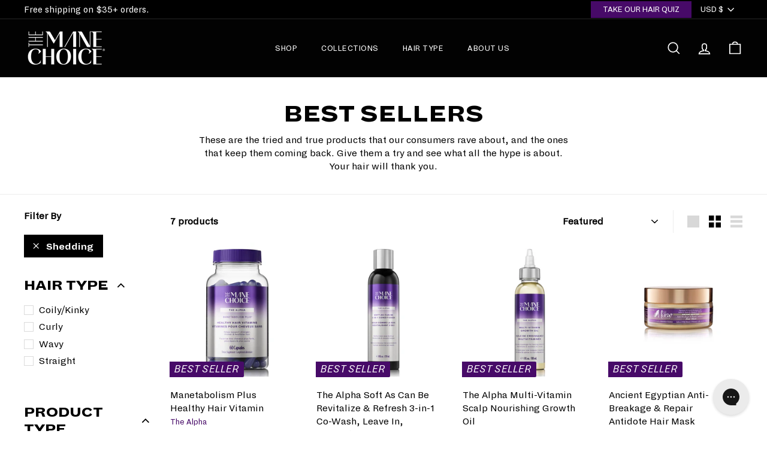

--- FILE ---
content_type: text/html; charset=utf-8
request_url: https://themanechoice.com/collections/best-sellers/shedding
body_size: 47664
content:
<!doctype html>
<html class="no-js" lang="en" dir="ltr">
<head>
<meta name="google-site-verification" content="UH8N8Va4QTXAjPHMVSf9N3cydDlMw_3BNekMC-9oW_0" />
  
	<!-- OneTrust Cookies Consent Notice start for themanechoice.com -->
	<script src="https://cdn.cookielaw.org/scripttemplates/otSDKStub.js"  type="text/javascript" charset="UTF-8" data-domain-script="5a0a501a-2fe0-461f-903d-c2ba1fb09337" ></script>
	<script type="text/javascript">
	function OptanonWrapper() { }
	</script>
	<!-- OneTrust Cookies Consent Notice end for themanechoice.com --> 
  
  <meta charset="utf-8">
  <meta http-equiv="X-UA-Compatible" content="IE=edge,chrome=1">
  <meta name="viewport" content="width=device-width,initial-scale=1">
  <meta name="theme-color" content="#000000">
  <link rel="canonical" href="https://themanechoice.com/collections/best-sellers/shedding">
  <link rel="preload" as="style" href="//themanechoice.com/cdn/shop/t/171/assets/theme.css?v=62152751199507798111768509039">
  <link rel="preload" as="script" href="//themanechoice.com/cdn/shop/t/171/assets/theme.min.js?v=68685303402858306441768490117">
  <link rel="preconnect" href="https://cdn.shopify.com">
  <link rel="preconnect" href="https://fonts.shopifycdn.com">
  <link rel="dns-prefetch" href="https://productreviews.shopifycdn.com">
  <link rel="dns-prefetch" href="https://ajax.googleapis.com">
  <link rel="dns-prefetch" href="https://maps.googleapis.com">
  <link rel="dns-prefetch" href="https://maps.gstatic.com"><link rel="shortcut icon" href="//themanechoice.com/cdn/shop/files/NEW_TMC_Logo_Favicon_32x32_4d5fee0e-c1fd-48dc-9135-55c6bb9387a4_32x32.png?v=1718809873" type="image/png" /><title>Best Sellers
 &ndash; Tagged &quot;Shedding&quot;&ndash; The Mane Choice
</title>
<meta name="description" content="These are the tried and true products that our consumers rave about, and the ones that keep them coming back. Give them a try and see what all the hype is about. Your hair will thank you."><meta property="og:site_name" content="The Mane Choice">
  <meta property="og:url" content="https://themanechoice.com/collections/best-sellers/shedding">
  <meta property="og:title" content="Best Sellers">
  <meta property="og:type" content="website">
  <meta property="og:description" content="These are the tried and true products that our consumers rave about, and the ones that keep them coming back. Give them a try and see what all the hype is about. Your hair will thank you."><meta property="og:image" content="http://themanechoice.com/cdn/shop/files/TMC25_Social_Sharing_Image_1200x628_25fca8e9-3ec6-454b-9237-b3b5f51c76db.jpg?v=1738698645">
    <meta property="og:image:secure_url" content="https://themanechoice.com/cdn/shop/files/TMC25_Social_Sharing_Image_1200x628_25fca8e9-3ec6-454b-9237-b3b5f51c76db.jpg?v=1738698645">
    <meta property="og:image:width" content="1200">
    <meta property="og:image:height" content="628"><meta name="twitter:site" content="@TheManeChoice">
  <meta name="twitter:card" content="summary_large_image">
  <meta name="twitter:title" content="Best Sellers">
  <meta name="twitter:description" content="These are the tried and true products that our consumers rave about, and the ones that keep them coming back. Give them a try and see what all the hype is about. Your hair will thank you.">
<style data-shopify>@font-face {
  font-family: "Playfair Display";
  font-weight: 400;
  font-style: normal;
  font-display: swap;
  src: url("//themanechoice.com/cdn/fonts/playfair_display/playfairdisplay_n4.9980f3e16959dc89137cc1369bfc3ae98af1deb9.woff2") format("woff2"),
       url("//themanechoice.com/cdn/fonts/playfair_display/playfairdisplay_n4.c562b7c8e5637886a811d2a017f9e023166064ee.woff") format("woff");
}

  @font-face {
  font-family: Playfair;
  font-weight: 400;
  font-style: normal;
  font-display: swap;
  src: url("//themanechoice.com/cdn/fonts/playfair/playfair_n4.13d3b411a6dc3a2e96e8bdc666266166a065c857.woff2") format("woff2"),
       url("//themanechoice.com/cdn/fonts/playfair/playfair_n4.eccd5edeb74430cf755be464a2af96a922b8b9e0.woff") format("woff");
}


  @font-face {
  font-family: Playfair;
  font-weight: 600;
  font-style: normal;
  font-display: swap;
  src: url("//themanechoice.com/cdn/fonts/playfair/playfair_n6.0cb10eb85a71fcc96d77c67613fb2215a55d57fc.woff2") format("woff2"),
       url("//themanechoice.com/cdn/fonts/playfair/playfair_n6.7afe39daade68cb95c70eff9b325d22dd951b616.woff") format("woff");
}

  @font-face {
  font-family: Playfair;
  font-weight: 400;
  font-style: italic;
  font-display: swap;
  src: url("//themanechoice.com/cdn/fonts/playfair/playfair_i4.0bcdf3dceafc622b1755846b2873d853bb8fbcda.woff2") format("woff2"),
       url("//themanechoice.com/cdn/fonts/playfair/playfair_i4.5d53824f4667b390c647a6b50639c9447f626884.woff") format("woff");
}

  @font-face {
  font-family: Playfair;
  font-weight: 600;
  font-style: italic;
  font-display: swap;
  src: url("//themanechoice.com/cdn/fonts/playfair/playfair_i6.3f042f350fd3accf66a7a6830481e38f45177662.woff2") format("woff2"),
       url("//themanechoice.com/cdn/fonts/playfair/playfair_i6.3840a921c0147e7eff145477e0706ab2007bfda8.woff") format("woff");
}

</style><link href="//themanechoice.com/cdn/shop/t/171/assets/theme.css?v=62152751199507798111768509039" rel="stylesheet" type="text/css" media="all" />
<style data-shopify>:root {
    --typeHeaderPrimary: 'Dia-Black';
    --typeHeaderFallback:"Playfair Display";
    --typeHeaderSize: 36px;
    --typeHeaderWeight: normal;
    --typeHeaderLineHeight: 1.1;
    --typeHeaderSpacing: 0.0em;

    --typeAlternateHeaders: "Playfair Display";
    --typeAlternateHeadersFallback:'Dia-Black';

    --typeBasePrimary: 'Dia-Regular';
    --typeBasePrimaryBold: 'Dia-Bold';
    --typeBasePrimaryLight: 'Dia-Regular';
    --typeBaseFallback:'Avenir-Medium';
    --typeBadges:'Dia-RegularItalic'; 
    --typeBaseSize: 17px;
    --typeBaseWeight: 400;
    --typeBaseSpacing: 0.0em;
    --typeBaseLineHeight: 1.3;

    --colorSmallImageBg: #ffffff;
    --colorSmallImageBgDark: #f7f7f7;
    --colorLargeImageBg: #f2f2f2;
    --colorLargeImageBgLight: #ffffff;

    --iconWeight: 4px;
    --iconLinecaps: miter;

    
      --buttonRadius: 0px;
      --btnPadding: 13px 30px 11px 30px;
    

    
      --roundness: 0px;
    

    
      --gridThickness: 0px;
    

    --productTileMargin: 0%;
    --collectionTileMargin: 0%;

    --swatchSize: 40px;
  }

  @media screen and (max-width: 768px) {
    :root {
      --typeBaseSize: 15px;

      
        --roundness: 0px;
        --btnPadding: 9px 17px;
      
    }
  }</style><script>
    document.documentElement.className = document.documentElement.className.replace('no-js', 'js');

    window.theme = window.theme || {};
    theme.routes = {
      home: "/",
      collections: "/collections",
      cart: "/cart.js",
      cartPage: "/cart",
      cartAdd: "/cart/add.js",
      cartChange: "/cart/change.js",
      search: "/search"
    };
    theme.strings = {
      soldOut: "Sold Out",
      unavailable: "Unavailable",
      inStockLabel: "In Stock",
      stockLabel: "Low stock - [count] items left",
      willNotShipUntil: "Ready to ship [date]",
      willBeInStockAfter: "Back in stock [date]",
      waitingForStock: "Inventory on the way",
      savePrice: "Save [saved_amount]",
      cartEmpty: "Your cart is currently empty.",
      cartTermsConfirmation: "You must agree with the terms and conditions of sales to check out",
      searchCollections: "Collections:",
      searchPages: "Pages:",
      searchArticles: "Articles:"
    };
    theme.settings = {
      dynamicVariantsEnable: true,
      cartType: "page",
      isCustomerTemplate: false,
      moneyFormat: "${{amount}}",
      saveType: "dollar",
      productImageSize: "square",
      productImageCover: true,
      predictiveSearch: true,
      predictiveSearchType: "product",
      superScriptSetting: false,
      superScriptPrice: false,
      quickView: true,
      quickAdd: true,
      themeName: 'The Mane Choice',
      themeVersion: "2.0.0"
    };
  </script>

  <script>window.performance && window.performance.mark && window.performance.mark('shopify.content_for_header.start');</script><meta name="facebook-domain-verification" content="moqawj81196u34gov0go6zcmhkssx9">
<meta name="facebook-domain-verification" content="va2bpn80gxroftop617mte63ihzmi5">
<meta id="shopify-digital-wallet" name="shopify-digital-wallet" content="/7277525/digital_wallets/dialog">
<meta name="shopify-checkout-api-token" content="1941346b5df2772a4799bf7098532160">
<meta id="in-context-paypal-metadata" data-shop-id="7277525" data-venmo-supported="false" data-environment="production" data-locale="en_US" data-paypal-v4="true" data-currency="USD">
<link rel="alternate" type="application/atom+xml" title="Feed" href="/collections/best-sellers/shedding.atom" />
<link rel="alternate" type="application/json+oembed" href="https://themanechoice.com/collections/best-sellers/shedding.oembed">
<script async="async" src="/checkouts/internal/preloads.js?locale=en-US"></script>
<link rel="preconnect" href="https://shop.app" crossorigin="anonymous">
<script async="async" src="https://shop.app/checkouts/internal/preloads.js?locale=en-US&shop_id=7277525" crossorigin="anonymous"></script>
<script id="apple-pay-shop-capabilities" type="application/json">{"shopId":7277525,"countryCode":"US","currencyCode":"USD","merchantCapabilities":["supports3DS"],"merchantId":"gid:\/\/shopify\/Shop\/7277525","merchantName":"The Mane Choice","requiredBillingContactFields":["postalAddress","email"],"requiredShippingContactFields":["postalAddress","email"],"shippingType":"shipping","supportedNetworks":["visa","masterCard","amex","discover","elo","jcb"],"total":{"type":"pending","label":"The Mane Choice","amount":"1.00"},"shopifyPaymentsEnabled":true,"supportsSubscriptions":true}</script>
<script id="shopify-features" type="application/json">{"accessToken":"1941346b5df2772a4799bf7098532160","betas":["rich-media-storefront-analytics"],"domain":"themanechoice.com","predictiveSearch":true,"shopId":7277525,"locale":"en"}</script>
<script>var Shopify = Shopify || {};
Shopify.shop = "the-mane-choice-dev.myshopify.com";
Shopify.locale = "en";
Shopify.currency = {"active":"USD","rate":"1.0"};
Shopify.country = "US";
Shopify.theme = {"name":"2026 Theme (Without Shenseea)","id":142421164106,"schema_name":"Expanse","schema_version":"2.0.1","theme_store_id":null,"role":"main"};
Shopify.theme.handle = "null";
Shopify.theme.style = {"id":null,"handle":null};
Shopify.cdnHost = "themanechoice.com/cdn";
Shopify.routes = Shopify.routes || {};
Shopify.routes.root = "/";</script>
<script type="module">!function(o){(o.Shopify=o.Shopify||{}).modules=!0}(window);</script>
<script>!function(o){function n(){var o=[];function n(){o.push(Array.prototype.slice.apply(arguments))}return n.q=o,n}var t=o.Shopify=o.Shopify||{};t.loadFeatures=n(),t.autoloadFeatures=n()}(window);</script>
<script>
  window.ShopifyPay = window.ShopifyPay || {};
  window.ShopifyPay.apiHost = "shop.app\/pay";
  window.ShopifyPay.redirectState = null;
</script>
<script id="shop-js-analytics" type="application/json">{"pageType":"collection"}</script>
<script defer="defer" async type="module" src="//themanechoice.com/cdn/shopifycloud/shop-js/modules/v2/client.init-shop-cart-sync_WVOgQShq.en.esm.js"></script>
<script defer="defer" async type="module" src="//themanechoice.com/cdn/shopifycloud/shop-js/modules/v2/chunk.common_C_13GLB1.esm.js"></script>
<script defer="defer" async type="module" src="//themanechoice.com/cdn/shopifycloud/shop-js/modules/v2/chunk.modal_CLfMGd0m.esm.js"></script>
<script type="module">
  await import("//themanechoice.com/cdn/shopifycloud/shop-js/modules/v2/client.init-shop-cart-sync_WVOgQShq.en.esm.js");
await import("//themanechoice.com/cdn/shopifycloud/shop-js/modules/v2/chunk.common_C_13GLB1.esm.js");
await import("//themanechoice.com/cdn/shopifycloud/shop-js/modules/v2/chunk.modal_CLfMGd0m.esm.js");

  window.Shopify.SignInWithShop?.initShopCartSync?.({"fedCMEnabled":true,"windoidEnabled":true});

</script>
<script>
  window.Shopify = window.Shopify || {};
  if (!window.Shopify.featureAssets) window.Shopify.featureAssets = {};
  window.Shopify.featureAssets['shop-js'] = {"shop-cart-sync":["modules/v2/client.shop-cart-sync_DuR37GeY.en.esm.js","modules/v2/chunk.common_C_13GLB1.esm.js","modules/v2/chunk.modal_CLfMGd0m.esm.js"],"init-fed-cm":["modules/v2/client.init-fed-cm_BucUoe6W.en.esm.js","modules/v2/chunk.common_C_13GLB1.esm.js","modules/v2/chunk.modal_CLfMGd0m.esm.js"],"shop-toast-manager":["modules/v2/client.shop-toast-manager_B0JfrpKj.en.esm.js","modules/v2/chunk.common_C_13GLB1.esm.js","modules/v2/chunk.modal_CLfMGd0m.esm.js"],"init-shop-cart-sync":["modules/v2/client.init-shop-cart-sync_WVOgQShq.en.esm.js","modules/v2/chunk.common_C_13GLB1.esm.js","modules/v2/chunk.modal_CLfMGd0m.esm.js"],"shop-button":["modules/v2/client.shop-button_B_U3bv27.en.esm.js","modules/v2/chunk.common_C_13GLB1.esm.js","modules/v2/chunk.modal_CLfMGd0m.esm.js"],"init-windoid":["modules/v2/client.init-windoid_DuP9q_di.en.esm.js","modules/v2/chunk.common_C_13GLB1.esm.js","modules/v2/chunk.modal_CLfMGd0m.esm.js"],"shop-cash-offers":["modules/v2/client.shop-cash-offers_BmULhtno.en.esm.js","modules/v2/chunk.common_C_13GLB1.esm.js","modules/v2/chunk.modal_CLfMGd0m.esm.js"],"pay-button":["modules/v2/client.pay-button_CrPSEbOK.en.esm.js","modules/v2/chunk.common_C_13GLB1.esm.js","modules/v2/chunk.modal_CLfMGd0m.esm.js"],"init-customer-accounts":["modules/v2/client.init-customer-accounts_jNk9cPYQ.en.esm.js","modules/v2/client.shop-login-button_DJ5ldayH.en.esm.js","modules/v2/chunk.common_C_13GLB1.esm.js","modules/v2/chunk.modal_CLfMGd0m.esm.js"],"avatar":["modules/v2/client.avatar_BTnouDA3.en.esm.js"],"checkout-modal":["modules/v2/client.checkout-modal_pBPyh9w8.en.esm.js","modules/v2/chunk.common_C_13GLB1.esm.js","modules/v2/chunk.modal_CLfMGd0m.esm.js"],"init-shop-for-new-customer-accounts":["modules/v2/client.init-shop-for-new-customer-accounts_BUoCy7a5.en.esm.js","modules/v2/client.shop-login-button_DJ5ldayH.en.esm.js","modules/v2/chunk.common_C_13GLB1.esm.js","modules/v2/chunk.modal_CLfMGd0m.esm.js"],"init-customer-accounts-sign-up":["modules/v2/client.init-customer-accounts-sign-up_CnczCz9H.en.esm.js","modules/v2/client.shop-login-button_DJ5ldayH.en.esm.js","modules/v2/chunk.common_C_13GLB1.esm.js","modules/v2/chunk.modal_CLfMGd0m.esm.js"],"init-shop-email-lookup-coordinator":["modules/v2/client.init-shop-email-lookup-coordinator_CzjY5t9o.en.esm.js","modules/v2/chunk.common_C_13GLB1.esm.js","modules/v2/chunk.modal_CLfMGd0m.esm.js"],"shop-follow-button":["modules/v2/client.shop-follow-button_CsYC63q7.en.esm.js","modules/v2/chunk.common_C_13GLB1.esm.js","modules/v2/chunk.modal_CLfMGd0m.esm.js"],"shop-login-button":["modules/v2/client.shop-login-button_DJ5ldayH.en.esm.js","modules/v2/chunk.common_C_13GLB1.esm.js","modules/v2/chunk.modal_CLfMGd0m.esm.js"],"shop-login":["modules/v2/client.shop-login_B9ccPdmx.en.esm.js","modules/v2/chunk.common_C_13GLB1.esm.js","modules/v2/chunk.modal_CLfMGd0m.esm.js"],"lead-capture":["modules/v2/client.lead-capture_D0K_KgYb.en.esm.js","modules/v2/chunk.common_C_13GLB1.esm.js","modules/v2/chunk.modal_CLfMGd0m.esm.js"],"payment-terms":["modules/v2/client.payment-terms_BWmiNN46.en.esm.js","modules/v2/chunk.common_C_13GLB1.esm.js","modules/v2/chunk.modal_CLfMGd0m.esm.js"]};
</script>
<script>(function() {
  var isLoaded = false;
  function asyncLoad() {
    if (isLoaded) return;
    isLoaded = true;
    var urls = ["https:\/\/cdn-scripts.signifyd.com\/shopify\/script-tag.js?shop=the-mane-choice-dev.myshopify.com","https:\/\/cdn-loyalty.yotpo.com\/loader\/n-Mg9n_hzsiLLeoA9cRthA.js?shop=the-mane-choice-dev.myshopify.com","\/\/app.directededge.com\/minicart\/tag?shop=the-mane-choice-dev.myshopify.com","\/\/app.directededge.com\/assets\/email_cart_updater.js?shop=the-mane-choice-dev.myshopify.com","https:\/\/apps.bazaarvoice.com\/deployments\/mavbeauty\/the_mane_choice_copy\/production\/en_US\/bv.js?shop=the-mane-choice-dev.myshopify.com","https:\/\/static.klaviyo.com\/onsite\/js\/klaviyo.js?company_id=RGb6vt\u0026shop=the-mane-choice-dev.myshopify.com","https:\/\/static.klaviyo.com\/onsite\/js\/klaviyo.js?company_id=RGb6vt\u0026shop=the-mane-choice-dev.myshopify.com","https:\/\/api.revy.io\/bundle.js?shop=the-mane-choice-dev.myshopify.com","https:\/\/storage.nfcube.com\/instafeed-1260ea119d4492efa0186af0bf2996db.js?shop=the-mane-choice-dev.myshopify.com","https:\/\/admin.revenuehunt.com\/embed.js?shop=the-mane-choice-dev.myshopify.com","https:\/\/cdn.rebuyengine.com\/onsite\/js\/rebuy.js?shop=the-mane-choice-dev.myshopify.com"];
    for (var i = 0; i < urls.length; i++) {
      var s = document.createElement('script');
      s.type = 'text/javascript';
      s.async = true;
      s.src = urls[i];
      var x = document.getElementsByTagName('script')[0];
      x.parentNode.insertBefore(s, x);
    }
  };
  if(window.attachEvent) {
    window.attachEvent('onload', asyncLoad);
  } else {
    window.addEventListener('load', asyncLoad, false);
  }
})();</script>
<script id="__st">var __st={"a":7277525,"offset":-18000,"reqid":"3410c5b3-40b8-420d-a2b5-ddb4cfdbc67c-1769600770","pageurl":"themanechoice.com\/collections\/best-sellers\/shedding","u":"8e76748db143","p":"collection","rtyp":"collection","rid":262343688266};</script>
<script>window.ShopifyPaypalV4VisibilityTracking = true;</script>
<script id="form-persister">!function(){'use strict';const t='contact',e='new_comment',n=[[t,t],['blogs',e],['comments',e],[t,'customer']],o='password',r='form_key',c=['recaptcha-v3-token','g-recaptcha-response','h-captcha-response',o],s=()=>{try{return window.sessionStorage}catch{return}},i='__shopify_v',u=t=>t.elements[r],a=function(){const t=[...n].map((([t,e])=>`form[action*='/${t}']:not([data-nocaptcha='true']) input[name='form_type'][value='${e}']`)).join(',');var e;return e=t,()=>e?[...document.querySelectorAll(e)].map((t=>t.form)):[]}();function m(t){const e=u(t);a().includes(t)&&(!e||!e.value)&&function(t){try{if(!s())return;!function(t){const e=s();if(!e)return;const n=u(t);if(!n)return;const o=n.value;o&&e.removeItem(o)}(t);const e=Array.from(Array(32),(()=>Math.random().toString(36)[2])).join('');!function(t,e){u(t)||t.append(Object.assign(document.createElement('input'),{type:'hidden',name:r})),t.elements[r].value=e}(t,e),function(t,e){const n=s();if(!n)return;const r=[...t.querySelectorAll(`input[type='${o}']`)].map((({name:t})=>t)),u=[...c,...r],a={};for(const[o,c]of new FormData(t).entries())u.includes(o)||(a[o]=c);n.setItem(e,JSON.stringify({[i]:1,action:t.action,data:a}))}(t,e)}catch(e){console.error('failed to persist form',e)}}(t)}const f=t=>{if('true'===t.dataset.persistBound)return;const e=function(t,e){const n=function(t){return'function'==typeof t.submit?t.submit:HTMLFormElement.prototype.submit}(t).bind(t);return function(){let t;return()=>{t||(t=!0,(()=>{try{e(),n()}catch(t){(t=>{console.error('form submit failed',t)})(t)}})(),setTimeout((()=>t=!1),250))}}()}(t,(()=>{m(t)}));!function(t,e){if('function'==typeof t.submit&&'function'==typeof e)try{t.submit=e}catch{}}(t,e),t.addEventListener('submit',(t=>{t.preventDefault(),e()})),t.dataset.persistBound='true'};!function(){function t(t){const e=(t=>{const e=t.target;return e instanceof HTMLFormElement?e:e&&e.form})(t);e&&m(e)}document.addEventListener('submit',t),document.addEventListener('DOMContentLoaded',(()=>{const e=a();for(const t of e)f(t);var n;n=document.body,new window.MutationObserver((t=>{for(const e of t)if('childList'===e.type&&e.addedNodes.length)for(const t of e.addedNodes)1===t.nodeType&&'FORM'===t.tagName&&a().includes(t)&&f(t)})).observe(n,{childList:!0,subtree:!0,attributes:!1}),document.removeEventListener('submit',t)}))}()}();</script>
<script integrity="sha256-4kQ18oKyAcykRKYeNunJcIwy7WH5gtpwJnB7kiuLZ1E=" data-source-attribution="shopify.loadfeatures" defer="defer" src="//themanechoice.com/cdn/shopifycloud/storefront/assets/storefront/load_feature-a0a9edcb.js" crossorigin="anonymous"></script>
<script crossorigin="anonymous" defer="defer" src="//themanechoice.com/cdn/shopifycloud/storefront/assets/shopify_pay/storefront-65b4c6d7.js?v=20250812"></script>
<script data-source-attribution="shopify.dynamic_checkout.dynamic.init">var Shopify=Shopify||{};Shopify.PaymentButton=Shopify.PaymentButton||{isStorefrontPortableWallets:!0,init:function(){window.Shopify.PaymentButton.init=function(){};var t=document.createElement("script");t.src="https://themanechoice.com/cdn/shopifycloud/portable-wallets/latest/portable-wallets.en.js",t.type="module",document.head.appendChild(t)}};
</script>
<script data-source-attribution="shopify.dynamic_checkout.buyer_consent">
  function portableWalletsHideBuyerConsent(e){var t=document.getElementById("shopify-buyer-consent"),n=document.getElementById("shopify-subscription-policy-button");t&&n&&(t.classList.add("hidden"),t.setAttribute("aria-hidden","true"),n.removeEventListener("click",e))}function portableWalletsShowBuyerConsent(e){var t=document.getElementById("shopify-buyer-consent"),n=document.getElementById("shopify-subscription-policy-button");t&&n&&(t.classList.remove("hidden"),t.removeAttribute("aria-hidden"),n.addEventListener("click",e))}window.Shopify?.PaymentButton&&(window.Shopify.PaymentButton.hideBuyerConsent=portableWalletsHideBuyerConsent,window.Shopify.PaymentButton.showBuyerConsent=portableWalletsShowBuyerConsent);
</script>
<script data-source-attribution="shopify.dynamic_checkout.cart.bootstrap">document.addEventListener("DOMContentLoaded",(function(){function t(){return document.querySelector("shopify-accelerated-checkout-cart, shopify-accelerated-checkout")}if(t())Shopify.PaymentButton.init();else{new MutationObserver((function(e,n){t()&&(Shopify.PaymentButton.init(),n.disconnect())})).observe(document.body,{childList:!0,subtree:!0})}}));
</script>
<link id="shopify-accelerated-checkout-styles" rel="stylesheet" media="screen" href="https://themanechoice.com/cdn/shopifycloud/portable-wallets/latest/accelerated-checkout-backwards-compat.css" crossorigin="anonymous">
<style id="shopify-accelerated-checkout-cart">
        #shopify-buyer-consent {
  margin-top: 1em;
  display: inline-block;
  width: 100%;
}

#shopify-buyer-consent.hidden {
  display: none;
}

#shopify-subscription-policy-button {
  background: none;
  border: none;
  padding: 0;
  text-decoration: underline;
  font-size: inherit;
  cursor: pointer;
}

#shopify-subscription-policy-button::before {
  box-shadow: none;
}

      </style>

<script>window.performance && window.performance.mark && window.performance.mark('shopify.content_for_header.end');</script>
  <script src="https://cdnjs.cloudflare.com/ajax/libs/jquery/3.6.0/jquery.min.js"></script>
  <script src="//themanechoice.com/cdn/shop/t/171/assets/vendor-scripts-v1.js" defer="defer"></script>
  <script src="//themanechoice.com/cdn/shop/t/171/assets/theme-custom.js?v=99160158179607793491768490117" defer="defer"></script>
  
  <!-- Global site tag (gtag.js) - AdWords: 852405032 -->
<script async src="https://www.googletagmanager.com/gtag/js?id=AW-852405032"></script>
<script>
    window.dataLayer = window.dataLayer || [];
    function gtag(){dataLayer.push(arguments);}
    gtag('js', new Date());

    gtag('config', 'AW-852405032');
</script>

<meta name="google-site-verification" content="ZU7JMVUMTCEw30EefUm1JTEUA4KWLICuxzxT2On8knw" />

<!-- Facebook Pixel Code -->
<script>
    !function(f,b,e,v,n,t,s)
    {if(f.fbq)return;n=f.fbq=function(){n.callMethod?
    n.callMethod.apply(n,arguments):n.queue.push(arguments)};
    if(!f._fbq)f._fbq=n;n.push=n;n.loaded=!0;n.version='2.0';
    n.queue=[];t=b.createElement(e);t.async=!0;
    t.src=v;s=b.getElementsByTagName(e)[0];
    s.parentNode.insertBefore(t,s)}(window, document,'script',
    'https://connect.facebook.net/en_US/fbevents.js');
    fbq('init', '214395206672861');
    fbq('track', 'PageView');
    </script>
    <noscript><img height="1" width="1" style="display:none"
    src="https://www.facebook.com/tr?id=214395206672861&ev=PageView&noscript=1"/>
</noscript>

<!--begin-boost-pfs-filter-css-->
  <link rel="preload stylesheet" href="//themanechoice.com/cdn/shop/t/171/assets/boost-pfs-instant-search.css?v=16138798479940273101768490117" as="style">
<link rel="preload" href="//themanechoice.com/cdn/shop/t/171/assets/boost-pfs-custom.css?v=165542484081658934861768490117" as="style" onload="this.onload=null;this.rel='stylesheet'">
<noscript><link rel="stylesheet" href="//themanechoice.com/cdn/shop/t/171/assets/boost-pfs-custom.css?v=165542484081658934861768490117"></noscript><style data-id="boost-pfs-otp-style" type="text/css">
      .boost-pfs-quickview-btn {background: rgba(255,255,255,1);color: rgba(61,66,70,1);border-color: rgba(255,255,255,1);}
      .boost-pfs-quickview-btn svg {fill: rgba(61,66,70,1);}
      .boost-pfs-quickview-btn:hover {background: rgba(61,66,70,1);color: rgba(255,255,255,1);border-color: rgba(61,66,70,1);}
      .boost-pfs-quickview-btn:hover svg {fill: rgba(255,255,255,1);}
      .boost-pfs-addtocart-btn {background: rgba(0,0,0,1);color: rgba(255,255,255,1);border-color: rgba(0,0,0,1);}
      .boost-pfs-addtocart-btn svg {fill: rgba(255,255,255,1);}
      .boost-pfs-addtocart-btn:hover {background: rgba(61,66,70,1);color: rgba(255,255,255,1);border-color: rgba(61,66,70,1);}
      .boost-pfs-addtocart-btn:hover svg {fill: rgba(255,255,255,1);}
    </style>
<!--end-boost-pfs-filter-css-->


  <script src="https://cdn-widgetsrepository.yotpo.com/v1/loader/iO8BaNADwndkKyh998l6_g" async></script>
  <script src="https://cdn-widgetsrepository.yotpo.com/v1/loader/n-Mg9n_hzsiLLeoA9cRthA" async></script>
  


<script>
    
    
    
    
    
    var gsf_conversion_data = {page_type : 'category', event : 'view_item_list', data : {product_data : [{variant_id : 39487720357962, product_id : 6708518617162, name : "Manetabolism Plus Healthy Hair Vitamin", price : "22.99", currency : "USD", sku : "EA5044-000001-001", brand : "The Mane Choice", variant : "60 capsules", category : "Vitamins", quantity : "1085" }, {variant_id : 39487719145546, product_id : 6708517011530, name : "The Alpha Soft As Can Be Revitalize &amp; Refresh 3-in-1 Co-Wash, Leave In, Detangler", price : "13.99", currency : "USD", sku : "EA5211-000000-001", brand : "The Mane Choice", variant : "8 oz", category : "Cleaners, Detanglers &amp; Leave-Ins", quantity : "52" }, {variant_id : 39487719178314, product_id : 6708517044298, name : "The Alpha Multi-Vitamin Scalp Nourishing Growth Oil", price : "12.99", currency : "USD", sku : "EA5259-000000-001", brand : "The Mane Choice", variant : "4 oz", category : "Oils &amp; Stylers", quantity : "468" }, {variant_id : 32002257607, product_id : 9209227783, name : "Ancient Egyptian Anti-Breakage &amp; Repair Antidote Hair Mask", price : "19.99", currency : "USD", sku : "EB5464-000000-001", brand : "The Mane Choice", variant : "8 oz", category : "Masks &amp; Treatments", quantity : "408" }], total_price :"69.96", shop_currency : "USD", collection_id : "262343688266", collection_name : "Best Sellers" }};
    
</script>
<link href="https://monorail-edge.shopifysvc.com" rel="dns-prefetch">
<script>(function(){if ("sendBeacon" in navigator && "performance" in window) {try {var session_token_from_headers = performance.getEntriesByType('navigation')[0].serverTiming.find(x => x.name == '_s').description;} catch {var session_token_from_headers = undefined;}var session_cookie_matches = document.cookie.match(/_shopify_s=([^;]*)/);var session_token_from_cookie = session_cookie_matches && session_cookie_matches.length === 2 ? session_cookie_matches[1] : "";var session_token = session_token_from_headers || session_token_from_cookie || "";function handle_abandonment_event(e) {var entries = performance.getEntries().filter(function(entry) {return /monorail-edge.shopifysvc.com/.test(entry.name);});if (!window.abandonment_tracked && entries.length === 0) {window.abandonment_tracked = true;var currentMs = Date.now();var navigation_start = performance.timing.navigationStart;var payload = {shop_id: 7277525,url: window.location.href,navigation_start,duration: currentMs - navigation_start,session_token,page_type: "collection"};window.navigator.sendBeacon("https://monorail-edge.shopifysvc.com/v1/produce", JSON.stringify({schema_id: "online_store_buyer_site_abandonment/1.1",payload: payload,metadata: {event_created_at_ms: currentMs,event_sent_at_ms: currentMs}}));}}window.addEventListener('pagehide', handle_abandonment_event);}}());</script>
<script id="web-pixels-manager-setup">(function e(e,d,r,n,o){if(void 0===o&&(o={}),!Boolean(null===(a=null===(i=window.Shopify)||void 0===i?void 0:i.analytics)||void 0===a?void 0:a.replayQueue)){var i,a;window.Shopify=window.Shopify||{};var t=window.Shopify;t.analytics=t.analytics||{};var s=t.analytics;s.replayQueue=[],s.publish=function(e,d,r){return s.replayQueue.push([e,d,r]),!0};try{self.performance.mark("wpm:start")}catch(e){}var l=function(){var e={modern:/Edge?\/(1{2}[4-9]|1[2-9]\d|[2-9]\d{2}|\d{4,})\.\d+(\.\d+|)|Firefox\/(1{2}[4-9]|1[2-9]\d|[2-9]\d{2}|\d{4,})\.\d+(\.\d+|)|Chrom(ium|e)\/(9{2}|\d{3,})\.\d+(\.\d+|)|(Maci|X1{2}).+ Version\/(15\.\d+|(1[6-9]|[2-9]\d|\d{3,})\.\d+)([,.]\d+|)( \(\w+\)|)( Mobile\/\w+|) Safari\/|Chrome.+OPR\/(9{2}|\d{3,})\.\d+\.\d+|(CPU[ +]OS|iPhone[ +]OS|CPU[ +]iPhone|CPU IPhone OS|CPU iPad OS)[ +]+(15[._]\d+|(1[6-9]|[2-9]\d|\d{3,})[._]\d+)([._]\d+|)|Android:?[ /-](13[3-9]|1[4-9]\d|[2-9]\d{2}|\d{4,})(\.\d+|)(\.\d+|)|Android.+Firefox\/(13[5-9]|1[4-9]\d|[2-9]\d{2}|\d{4,})\.\d+(\.\d+|)|Android.+Chrom(ium|e)\/(13[3-9]|1[4-9]\d|[2-9]\d{2}|\d{4,})\.\d+(\.\d+|)|SamsungBrowser\/([2-9]\d|\d{3,})\.\d+/,legacy:/Edge?\/(1[6-9]|[2-9]\d|\d{3,})\.\d+(\.\d+|)|Firefox\/(5[4-9]|[6-9]\d|\d{3,})\.\d+(\.\d+|)|Chrom(ium|e)\/(5[1-9]|[6-9]\d|\d{3,})\.\d+(\.\d+|)([\d.]+$|.*Safari\/(?![\d.]+ Edge\/[\d.]+$))|(Maci|X1{2}).+ Version\/(10\.\d+|(1[1-9]|[2-9]\d|\d{3,})\.\d+)([,.]\d+|)( \(\w+\)|)( Mobile\/\w+|) Safari\/|Chrome.+OPR\/(3[89]|[4-9]\d|\d{3,})\.\d+\.\d+|(CPU[ +]OS|iPhone[ +]OS|CPU[ +]iPhone|CPU IPhone OS|CPU iPad OS)[ +]+(10[._]\d+|(1[1-9]|[2-9]\d|\d{3,})[._]\d+)([._]\d+|)|Android:?[ /-](13[3-9]|1[4-9]\d|[2-9]\d{2}|\d{4,})(\.\d+|)(\.\d+|)|Mobile Safari.+OPR\/([89]\d|\d{3,})\.\d+\.\d+|Android.+Firefox\/(13[5-9]|1[4-9]\d|[2-9]\d{2}|\d{4,})\.\d+(\.\d+|)|Android.+Chrom(ium|e)\/(13[3-9]|1[4-9]\d|[2-9]\d{2}|\d{4,})\.\d+(\.\d+|)|Android.+(UC? ?Browser|UCWEB|U3)[ /]?(15\.([5-9]|\d{2,})|(1[6-9]|[2-9]\d|\d{3,})\.\d+)\.\d+|SamsungBrowser\/(5\.\d+|([6-9]|\d{2,})\.\d+)|Android.+MQ{2}Browser\/(14(\.(9|\d{2,})|)|(1[5-9]|[2-9]\d|\d{3,})(\.\d+|))(\.\d+|)|K[Aa][Ii]OS\/(3\.\d+|([4-9]|\d{2,})\.\d+)(\.\d+|)/},d=e.modern,r=e.legacy,n=navigator.userAgent;return n.match(d)?"modern":n.match(r)?"legacy":"unknown"}(),u="modern"===l?"modern":"legacy",c=(null!=n?n:{modern:"",legacy:""})[u],f=function(e){return[e.baseUrl,"/wpm","/b",e.hashVersion,"modern"===e.buildTarget?"m":"l",".js"].join("")}({baseUrl:d,hashVersion:r,buildTarget:u}),m=function(e){var d=e.version,r=e.bundleTarget,n=e.surface,o=e.pageUrl,i=e.monorailEndpoint;return{emit:function(e){var a=e.status,t=e.errorMsg,s=(new Date).getTime(),l=JSON.stringify({metadata:{event_sent_at_ms:s},events:[{schema_id:"web_pixels_manager_load/3.1",payload:{version:d,bundle_target:r,page_url:o,status:a,surface:n,error_msg:t},metadata:{event_created_at_ms:s}}]});if(!i)return console&&console.warn&&console.warn("[Web Pixels Manager] No Monorail endpoint provided, skipping logging."),!1;try{return self.navigator.sendBeacon.bind(self.navigator)(i,l)}catch(e){}var u=new XMLHttpRequest;try{return u.open("POST",i,!0),u.setRequestHeader("Content-Type","text/plain"),u.send(l),!0}catch(e){return console&&console.warn&&console.warn("[Web Pixels Manager] Got an unhandled error while logging to Monorail."),!1}}}}({version:r,bundleTarget:l,surface:e.surface,pageUrl:self.location.href,monorailEndpoint:e.monorailEndpoint});try{o.browserTarget=l,function(e){var d=e.src,r=e.async,n=void 0===r||r,o=e.onload,i=e.onerror,a=e.sri,t=e.scriptDataAttributes,s=void 0===t?{}:t,l=document.createElement("script"),u=document.querySelector("head"),c=document.querySelector("body");if(l.async=n,l.src=d,a&&(l.integrity=a,l.crossOrigin="anonymous"),s)for(var f in s)if(Object.prototype.hasOwnProperty.call(s,f))try{l.dataset[f]=s[f]}catch(e){}if(o&&l.addEventListener("load",o),i&&l.addEventListener("error",i),u)u.appendChild(l);else{if(!c)throw new Error("Did not find a head or body element to append the script");c.appendChild(l)}}({src:f,async:!0,onload:function(){if(!function(){var e,d;return Boolean(null===(d=null===(e=window.Shopify)||void 0===e?void 0:e.analytics)||void 0===d?void 0:d.initialized)}()){var d=window.webPixelsManager.init(e)||void 0;if(d){var r=window.Shopify.analytics;r.replayQueue.forEach((function(e){var r=e[0],n=e[1],o=e[2];d.publishCustomEvent(r,n,o)})),r.replayQueue=[],r.publish=d.publishCustomEvent,r.visitor=d.visitor,r.initialized=!0}}},onerror:function(){return m.emit({status:"failed",errorMsg:"".concat(f," has failed to load")})},sri:function(e){var d=/^sha384-[A-Za-z0-9+/=]+$/;return"string"==typeof e&&d.test(e)}(c)?c:"",scriptDataAttributes:o}),m.emit({status:"loading"})}catch(e){m.emit({status:"failed",errorMsg:(null==e?void 0:e.message)||"Unknown error"})}}})({shopId: 7277525,storefrontBaseUrl: "https://themanechoice.com",extensionsBaseUrl: "https://extensions.shopifycdn.com/cdn/shopifycloud/web-pixels-manager",monorailEndpoint: "https://monorail-edge.shopifysvc.com/unstable/produce_batch",surface: "storefront-renderer",enabledBetaFlags: ["2dca8a86"],webPixelsConfigList: [{"id":"1531510858","configuration":"{\"accountID\":\"RGb6vt\",\"webPixelConfig\":\"eyJlbmFibGVBZGRlZFRvQ2FydEV2ZW50cyI6IHRydWV9\"}","eventPayloadVersion":"v1","runtimeContext":"STRICT","scriptVersion":"524f6c1ee37bacdca7657a665bdca589","type":"APP","apiClientId":123074,"privacyPurposes":["ANALYTICS","MARKETING"],"dataSharingAdjustments":{"protectedCustomerApprovalScopes":["read_customer_address","read_customer_email","read_customer_name","read_customer_personal_data","read_customer_phone"]}},{"id":"1075970122","configuration":"{\"account_ID\":\"363567\",\"google_analytics_tracking_tag\":\"1\",\"measurement_id\":\"2\",\"api_secret\":\"3\",\"shop_settings\":\"{\\\"custom_pixel_script\\\":\\\"https:\\\\\\\/\\\\\\\/storage.googleapis.com\\\\\\\/gsf-scripts\\\\\\\/custom-pixels\\\\\\\/the-mane-choice-dev.js\\\"}\"}","eventPayloadVersion":"v1","runtimeContext":"LAX","scriptVersion":"c6b888297782ed4a1cba19cda43d6625","type":"APP","apiClientId":1558137,"privacyPurposes":[],"dataSharingAdjustments":{"protectedCustomerApprovalScopes":["read_customer_address","read_customer_email","read_customer_name","read_customer_personal_data","read_customer_phone"]}},{"id":"317489226","configuration":"{\"config\":\"{\\\"pixel_id\\\":\\\"G-YTF0GC3PNE\\\",\\\"target_country\\\":\\\"US\\\",\\\"gtag_events\\\":[{\\\"type\\\":\\\"begin_checkout\\\",\\\"action_label\\\":\\\"G-YTF0GC3PNE\\\"},{\\\"type\\\":\\\"search\\\",\\\"action_label\\\":\\\"G-YTF0GC3PNE\\\"},{\\\"type\\\":\\\"view_item\\\",\\\"action_label\\\":[\\\"G-YTF0GC3PNE\\\",\\\"MC-P8WVPWKLMN\\\"]},{\\\"type\\\":\\\"purchase\\\",\\\"action_label\\\":[\\\"G-YTF0GC3PNE\\\",\\\"MC-P8WVPWKLMN\\\"]},{\\\"type\\\":\\\"page_view\\\",\\\"action_label\\\":[\\\"G-YTF0GC3PNE\\\",\\\"MC-P8WVPWKLMN\\\"]},{\\\"type\\\":\\\"add_payment_info\\\",\\\"action_label\\\":\\\"G-YTF0GC3PNE\\\"},{\\\"type\\\":\\\"add_to_cart\\\",\\\"action_label\\\":\\\"G-YTF0GC3PNE\\\"}],\\\"enable_monitoring_mode\\\":false}\"}","eventPayloadVersion":"v1","runtimeContext":"OPEN","scriptVersion":"b2a88bafab3e21179ed38636efcd8a93","type":"APP","apiClientId":1780363,"privacyPurposes":[],"dataSharingAdjustments":{"protectedCustomerApprovalScopes":["read_customer_address","read_customer_email","read_customer_name","read_customer_personal_data","read_customer_phone"]}},{"id":"295698506","configuration":"{\"pixelCode\":\"CHN5DU3C77UF3P8AJLO0\"}","eventPayloadVersion":"v1","runtimeContext":"STRICT","scriptVersion":"22e92c2ad45662f435e4801458fb78cc","type":"APP","apiClientId":4383523,"privacyPurposes":["ANALYTICS","MARKETING","SALE_OF_DATA"],"dataSharingAdjustments":{"protectedCustomerApprovalScopes":["read_customer_address","read_customer_email","read_customer_name","read_customer_personal_data","read_customer_phone"]}},{"id":"93847626","configuration":"{\"pixel_id\":\"935112036559879\",\"pixel_type\":\"facebook_pixel\",\"metaapp_system_user_token\":\"-\"}","eventPayloadVersion":"v1","runtimeContext":"OPEN","scriptVersion":"ca16bc87fe92b6042fbaa3acc2fbdaa6","type":"APP","apiClientId":2329312,"privacyPurposes":["ANALYTICS","MARKETING","SALE_OF_DATA"],"dataSharingAdjustments":{"protectedCustomerApprovalScopes":["read_customer_address","read_customer_email","read_customer_name","read_customer_personal_data","read_customer_phone"]}},{"id":"29818954","eventPayloadVersion":"1","runtimeContext":"LAX","scriptVersion":"1","type":"CUSTOM","privacyPurposes":["ANALYTICS","MARKETING","SALE_OF_DATA"],"name":"TMC - Checkout Event"},{"id":"29851722","eventPayloadVersion":"1","runtimeContext":"LAX","scriptVersion":"2","type":"CUSTOM","privacyPurposes":["ANALYTICS","MARKETING","SALE_OF_DATA"],"name":"TMC - Checkout Complete"},{"id":"51281994","eventPayloadVersion":"v1","runtimeContext":"LAX","scriptVersion":"1","type":"CUSTOM","privacyPurposes":["MARKETING"],"name":"Meta pixel (migrated)"},{"id":"shopify-app-pixel","configuration":"{}","eventPayloadVersion":"v1","runtimeContext":"STRICT","scriptVersion":"0450","apiClientId":"shopify-pixel","type":"APP","privacyPurposes":["ANALYTICS","MARKETING"]},{"id":"shopify-custom-pixel","eventPayloadVersion":"v1","runtimeContext":"LAX","scriptVersion":"0450","apiClientId":"shopify-pixel","type":"CUSTOM","privacyPurposes":["ANALYTICS","MARKETING"]}],isMerchantRequest: false,initData: {"shop":{"name":"The Mane Choice","paymentSettings":{"currencyCode":"USD"},"myshopifyDomain":"the-mane-choice-dev.myshopify.com","countryCode":"US","storefrontUrl":"https:\/\/themanechoice.com"},"customer":null,"cart":null,"checkout":null,"productVariants":[],"purchasingCompany":null},},"https://themanechoice.com/cdn","fcfee988w5aeb613cpc8e4bc33m6693e112",{"modern":"","legacy":""},{"shopId":"7277525","storefrontBaseUrl":"https:\/\/themanechoice.com","extensionBaseUrl":"https:\/\/extensions.shopifycdn.com\/cdn\/shopifycloud\/web-pixels-manager","surface":"storefront-renderer","enabledBetaFlags":"[\"2dca8a86\"]","isMerchantRequest":"false","hashVersion":"fcfee988w5aeb613cpc8e4bc33m6693e112","publish":"custom","events":"[[\"page_viewed\",{}],[\"collection_viewed\",{\"collection\":{\"id\":\"262343688266\",\"title\":\"Best Sellers\",\"productVariants\":[{\"price\":{\"amount\":22.99,\"currencyCode\":\"USD\"},\"product\":{\"title\":\"Manetabolism Plus Healthy Hair Vitamin\",\"vendor\":\"The Mane Choice\",\"id\":\"6708518617162\",\"untranslatedTitle\":\"Manetabolism Plus Healthy Hair Vitamin\",\"url\":\"\/products\/alpha-manetabolism-plus-vitamins-gmo-free\",\"type\":\"Vitamins\"},\"id\":\"39487720357962\",\"image\":{\"src\":\"\/\/themanechoice.com\/cdn\/shop\/files\/TMC_TheAlpha_ManetabolismPlusVitamins_PDP_1-1_PackShot_Front_Shadow.jpg?v=1737413053\"},\"sku\":\"EA5044-000001-001\",\"title\":\"60 capsules\",\"untranslatedTitle\":\"60 capsules\"},{\"price\":{\"amount\":13.99,\"currencyCode\":\"USD\"},\"product\":{\"title\":\"The Alpha Soft As Can Be Revitalize \u0026 Refresh 3-in-1 Co-Wash, Leave In, Detangler\",\"vendor\":\"The Mane Choice\",\"id\":\"6708517011530\",\"untranslatedTitle\":\"The Alpha Soft As Can Be Revitalize \u0026 Refresh 3-in-1 Co-Wash, Leave In, Detangler\",\"url\":\"\/products\/the-alpha-soft-as-can-be-revitalize-and-refresh-3-in-1-co-wash-leave-in-detangler\",\"type\":\"Cleaners, Detanglers \u0026 Leave-Ins\"},\"id\":\"39487719145546\",\"image\":{\"src\":\"\/\/themanechoice.com\/cdn\/shop\/files\/TMC_TheAlpha_3-In-1Conditioner_8oz_PDP_1-1_PackShot_Front_Shadow.jpg?v=1737412933\"},\"sku\":\"EA5211-000000-001\",\"title\":\"8 oz\",\"untranslatedTitle\":\"8 oz\"},{\"price\":{\"amount\":12.99,\"currencyCode\":\"USD\"},\"product\":{\"title\":\"The Alpha Multi-Vitamin Scalp Nourishing Growth Oil\",\"vendor\":\"The Mane Choice\",\"id\":\"6708517044298\",\"untranslatedTitle\":\"The Alpha Multi-Vitamin Scalp Nourishing Growth Oil\",\"url\":\"\/products\/the-alpha-multi-vitamin-scalp-nourishing-growth-oil\",\"type\":\"Oils \u0026 Stylers\"},\"id\":\"39487719178314\",\"image\":{\"src\":\"\/\/themanechoice.com\/cdn\/shop\/files\/TMC_TheAlphaGrowthOil_PDP_1-1_PackShot_Front_Shadow.jpg?v=1737413425\"},\"sku\":\"EA5259-000000-001\",\"title\":\"4 oz\",\"untranslatedTitle\":\"4 oz\"},{\"price\":{\"amount\":19.99,\"currencyCode\":\"USD\"},\"product\":{\"title\":\"Ancient Egyptian Anti-Breakage \u0026 Repair Antidote Hair Mask\",\"vendor\":\"The Mane Choice\",\"id\":\"9209227783\",\"untranslatedTitle\":\"Ancient Egyptian Anti-Breakage \u0026 Repair Antidote Hair Mask\",\"url\":\"\/products\/ancient-egyptian-anti-breakage-and-repair-antidote-hair-mask\",\"type\":\"Masks \u0026 Treatments\"},\"id\":\"32002257607\",\"image\":{\"src\":\"\/\/themanechoice.com\/cdn\/shop\/products\/Ancient_Mask.jpg?v=1636970701\"},\"sku\":\"EB5464-000000-001\",\"title\":\"8 oz\",\"untranslatedTitle\":\"8 oz\"},{\"price\":{\"amount\":14.99,\"currencyCode\":\"USD\"},\"product\":{\"title\":\"Tropical Moringa Sweet Oil \u0026 Honey Endless Moisture Sealing Cream\",\"vendor\":\"The Mane Choice\",\"id\":\"6708514390090\",\"untranslatedTitle\":\"Tropical Moringa Sweet Oil \u0026 Honey Endless Moisture Sealing Cream\",\"url\":\"\/products\/tropical-moringa-sweet-oil-endless-moisture-sealing-cream\",\"type\":\"Oils \u0026 Stylers\"},\"id\":\"39487718391882\",\"image\":{\"src\":\"\/\/themanechoice.com\/cdn\/shop\/files\/TMC_TropicalMoringa_SealingCream_PDP_1-1_PackShot_Front_Temp.jpg?v=1752187520\"},\"sku\":\"EB7190-000000-001\",\"title\":\"8 oz\",\"untranslatedTitle\":\"8 oz\"},{\"price\":{\"amount\":14.99,\"currencyCode\":\"USD\"},\"product\":{\"title\":\"Heavenly Halo Herbal Hair Tonic \u0026 Soy Milk Deep Hydration Pre-Poo\",\"vendor\":\"The Mane Choice\",\"id\":\"12379857555\",\"untranslatedTitle\":\"Heavenly Halo Herbal Hair Tonic \u0026 Soy Milk Deep Hydration Pre-Poo\",\"url\":\"\/products\/heavenly-halo-herbal-hair-tonic-and-soy-milk-deep-hydration-pre-poo\",\"type\":\"Cleansers\"},\"id\":\"51596884627\",\"image\":{\"src\":\"\/\/themanechoice.com\/cdn\/shop\/products\/hh-prepoo-front.png?v=1636970855\"},\"sku\":\"EB5662-000000-001\",\"title\":\"8 oz\",\"untranslatedTitle\":\"8 oz\"},{\"price\":{\"amount\":15.99,\"currencyCode\":\"USD\"},\"product\":{\"title\":\"The Alpha Doesn't Get Much \\\"BUTTER\\\" Than This Daily Hair Dressing\",\"vendor\":\"The Mane Choice\",\"id\":\"6708517077066\",\"untranslatedTitle\":\"The Alpha Doesn't Get Much \\\"BUTTER\\\" Than This Daily Hair Dressing\",\"url\":\"\/products\/the-alpha-doesnt-get-much-butter-than-this-daily-hair-dressing\",\"type\":\"Oils \u0026 Stylers\"},\"id\":\"39487719211082\",\"image\":{\"src\":\"\/\/themanechoice.com\/cdn\/shop\/products\/Alpha_Butter.jpg?v=1636971240\"},\"sku\":\"EB5013-000000-001\",\"title\":\"8 oz\",\"untranslatedTitle\":\"8 oz\"}]}}]]"});</script><script>
  window.ShopifyAnalytics = window.ShopifyAnalytics || {};
  window.ShopifyAnalytics.meta = window.ShopifyAnalytics.meta || {};
  window.ShopifyAnalytics.meta.currency = 'USD';
  var meta = {"products":[{"id":6708518617162,"gid":"gid:\/\/shopify\/Product\/6708518617162","vendor":"The Mane Choice","type":"Vitamins","handle":"alpha-manetabolism-plus-vitamins-gmo-free","variants":[{"id":39487720357962,"price":2299,"name":"Manetabolism Plus Healthy Hair Vitamin - 60 capsules","public_title":"60 capsules","sku":"EA5044-000001-001"}],"remote":false},{"id":6708517011530,"gid":"gid:\/\/shopify\/Product\/6708517011530","vendor":"The Mane Choice","type":"Cleaners, Detanglers \u0026 Leave-Ins","handle":"the-alpha-soft-as-can-be-revitalize-and-refresh-3-in-1-co-wash-leave-in-detangler","variants":[{"id":39487719145546,"price":1399,"name":"The Alpha Soft As Can Be Revitalize \u0026 Refresh 3-in-1 Co-Wash, Leave In, Detangler - 8 oz","public_title":"8 oz","sku":"EA5211-000000-001"}],"remote":false},{"id":6708517044298,"gid":"gid:\/\/shopify\/Product\/6708517044298","vendor":"The Mane Choice","type":"Oils \u0026 Stylers","handle":"the-alpha-multi-vitamin-scalp-nourishing-growth-oil","variants":[{"id":39487719178314,"price":1299,"name":"The Alpha Multi-Vitamin Scalp Nourishing Growth Oil - 4 oz","public_title":"4 oz","sku":"EA5259-000000-001"}],"remote":false},{"id":9209227783,"gid":"gid:\/\/shopify\/Product\/9209227783","vendor":"The Mane Choice","type":"Masks \u0026 Treatments","handle":"ancient-egyptian-anti-breakage-and-repair-antidote-hair-mask","variants":[{"id":32002257607,"price":1999,"name":"Ancient Egyptian Anti-Breakage \u0026 Repair Antidote Hair Mask - 8 oz","public_title":"8 oz","sku":"EB5464-000000-001"}],"remote":false},{"id":6708514390090,"gid":"gid:\/\/shopify\/Product\/6708514390090","vendor":"The Mane Choice","type":"Oils \u0026 Stylers","handle":"tropical-moringa-sweet-oil-endless-moisture-sealing-cream","variants":[{"id":39487718391882,"price":1499,"name":"Tropical Moringa Sweet Oil \u0026 Honey Endless Moisture Sealing Cream - 8 oz","public_title":"8 oz","sku":"EB7190-000000-001"}],"remote":false},{"id":12379857555,"gid":"gid:\/\/shopify\/Product\/12379857555","vendor":"The Mane Choice","type":"Cleansers","handle":"heavenly-halo-herbal-hair-tonic-and-soy-milk-deep-hydration-pre-poo","variants":[{"id":51596884627,"price":1499,"name":"Heavenly Halo Herbal Hair Tonic \u0026 Soy Milk Deep Hydration Pre-Poo - 8 oz","public_title":"8 oz","sku":"EB5662-000000-001"}],"remote":false},{"id":6708517077066,"gid":"gid:\/\/shopify\/Product\/6708517077066","vendor":"The Mane Choice","type":"Oils \u0026 Stylers","handle":"the-alpha-doesnt-get-much-butter-than-this-daily-hair-dressing","variants":[{"id":39487719211082,"price":1599,"name":"The Alpha Doesn't Get Much \"BUTTER\" Than This Daily Hair Dressing - 8 oz","public_title":"8 oz","sku":"EB5013-000000-001"}],"remote":false}],"page":{"pageType":"collection","resourceType":"collection","resourceId":262343688266,"requestId":"3410c5b3-40b8-420d-a2b5-ddb4cfdbc67c-1769600770"}};
  for (var attr in meta) {
    window.ShopifyAnalytics.meta[attr] = meta[attr];
  }
</script>
<script class="analytics">
  (function () {
    var customDocumentWrite = function(content) {
      var jquery = null;

      if (window.jQuery) {
        jquery = window.jQuery;
      } else if (window.Checkout && window.Checkout.$) {
        jquery = window.Checkout.$;
      }

      if (jquery) {
        jquery('body').append(content);
      }
    };

    var hasLoggedConversion = function(token) {
      if (token) {
        return document.cookie.indexOf('loggedConversion=' + token) !== -1;
      }
      return false;
    }

    var setCookieIfConversion = function(token) {
      if (token) {
        var twoMonthsFromNow = new Date(Date.now());
        twoMonthsFromNow.setMonth(twoMonthsFromNow.getMonth() + 2);

        document.cookie = 'loggedConversion=' + token + '; expires=' + twoMonthsFromNow;
      }
    }

    var trekkie = window.ShopifyAnalytics.lib = window.trekkie = window.trekkie || [];
    if (trekkie.integrations) {
      return;
    }
    trekkie.methods = [
      'identify',
      'page',
      'ready',
      'track',
      'trackForm',
      'trackLink'
    ];
    trekkie.factory = function(method) {
      return function() {
        var args = Array.prototype.slice.call(arguments);
        args.unshift(method);
        trekkie.push(args);
        return trekkie;
      };
    };
    for (var i = 0; i < trekkie.methods.length; i++) {
      var key = trekkie.methods[i];
      trekkie[key] = trekkie.factory(key);
    }
    trekkie.load = function(config) {
      trekkie.config = config || {};
      trekkie.config.initialDocumentCookie = document.cookie;
      var first = document.getElementsByTagName('script')[0];
      var script = document.createElement('script');
      script.type = 'text/javascript';
      script.onerror = function(e) {
        var scriptFallback = document.createElement('script');
        scriptFallback.type = 'text/javascript';
        scriptFallback.onerror = function(error) {
                var Monorail = {
      produce: function produce(monorailDomain, schemaId, payload) {
        var currentMs = new Date().getTime();
        var event = {
          schema_id: schemaId,
          payload: payload,
          metadata: {
            event_created_at_ms: currentMs,
            event_sent_at_ms: currentMs
          }
        };
        return Monorail.sendRequest("https://" + monorailDomain + "/v1/produce", JSON.stringify(event));
      },
      sendRequest: function sendRequest(endpointUrl, payload) {
        // Try the sendBeacon API
        if (window && window.navigator && typeof window.navigator.sendBeacon === 'function' && typeof window.Blob === 'function' && !Monorail.isIos12()) {
          var blobData = new window.Blob([payload], {
            type: 'text/plain'
          });

          if (window.navigator.sendBeacon(endpointUrl, blobData)) {
            return true;
          } // sendBeacon was not successful

        } // XHR beacon

        var xhr = new XMLHttpRequest();

        try {
          xhr.open('POST', endpointUrl);
          xhr.setRequestHeader('Content-Type', 'text/plain');
          xhr.send(payload);
        } catch (e) {
          console.log(e);
        }

        return false;
      },
      isIos12: function isIos12() {
        return window.navigator.userAgent.lastIndexOf('iPhone; CPU iPhone OS 12_') !== -1 || window.navigator.userAgent.lastIndexOf('iPad; CPU OS 12_') !== -1;
      }
    };
    Monorail.produce('monorail-edge.shopifysvc.com',
      'trekkie_storefront_load_errors/1.1',
      {shop_id: 7277525,
      theme_id: 142421164106,
      app_name: "storefront",
      context_url: window.location.href,
      source_url: "//themanechoice.com/cdn/s/trekkie.storefront.a804e9514e4efded663580eddd6991fcc12b5451.min.js"});

        };
        scriptFallback.async = true;
        scriptFallback.src = '//themanechoice.com/cdn/s/trekkie.storefront.a804e9514e4efded663580eddd6991fcc12b5451.min.js';
        first.parentNode.insertBefore(scriptFallback, first);
      };
      script.async = true;
      script.src = '//themanechoice.com/cdn/s/trekkie.storefront.a804e9514e4efded663580eddd6991fcc12b5451.min.js';
      first.parentNode.insertBefore(script, first);
    };
    trekkie.load(
      {"Trekkie":{"appName":"storefront","development":false,"defaultAttributes":{"shopId":7277525,"isMerchantRequest":null,"themeId":142421164106,"themeCityHash":"9579877925913850074","contentLanguage":"en","currency":"USD"},"isServerSideCookieWritingEnabled":true,"monorailRegion":"shop_domain","enabledBetaFlags":["65f19447","b5387b81"]},"Session Attribution":{},"S2S":{"facebookCapiEnabled":true,"source":"trekkie-storefront-renderer","apiClientId":580111}}
    );

    var loaded = false;
    trekkie.ready(function() {
      if (loaded) return;
      loaded = true;

      window.ShopifyAnalytics.lib = window.trekkie;

      var originalDocumentWrite = document.write;
      document.write = customDocumentWrite;
      try { window.ShopifyAnalytics.merchantGoogleAnalytics.call(this); } catch(error) {};
      document.write = originalDocumentWrite;

      window.ShopifyAnalytics.lib.page(null,{"pageType":"collection","resourceType":"collection","resourceId":262343688266,"requestId":"3410c5b3-40b8-420d-a2b5-ddb4cfdbc67c-1769600770","shopifyEmitted":true});

      var match = window.location.pathname.match(/checkouts\/(.+)\/(thank_you|post_purchase)/)
      var token = match? match[1]: undefined;
      if (!hasLoggedConversion(token)) {
        setCookieIfConversion(token);
        window.ShopifyAnalytics.lib.track("Viewed Product Category",{"currency":"USD","category":"Collection: best-sellers","collectionName":"best-sellers","collectionId":262343688266,"nonInteraction":true},undefined,undefined,{"shopifyEmitted":true});
      }
    });


        var eventsListenerScript = document.createElement('script');
        eventsListenerScript.async = true;
        eventsListenerScript.src = "//themanechoice.com/cdn/shopifycloud/storefront/assets/shop_events_listener-3da45d37.js";
        document.getElementsByTagName('head')[0].appendChild(eventsListenerScript);

})();</script>
  <script>
  if (!window.ga || (window.ga && typeof window.ga !== 'function')) {
    window.ga = function ga() {
      (window.ga.q = window.ga.q || []).push(arguments);
      if (window.Shopify && window.Shopify.analytics && typeof window.Shopify.analytics.publish === 'function') {
        window.Shopify.analytics.publish("ga_stub_called", {}, {sendTo: "google_osp_migration"});
      }
      console.error("Shopify's Google Analytics stub called with:", Array.from(arguments), "\nSee https://help.shopify.com/manual/promoting-marketing/pixels/pixel-migration#google for more information.");
    };
    if (window.Shopify && window.Shopify.analytics && typeof window.Shopify.analytics.publish === 'function') {
      window.Shopify.analytics.publish("ga_stub_initialized", {}, {sendTo: "google_osp_migration"});
    }
  }
</script>
<script
  defer
  src="https://themanechoice.com/cdn/shopifycloud/perf-kit/shopify-perf-kit-3.1.0.min.js"
  data-application="storefront-renderer"
  data-shop-id="7277525"
  data-render-region="gcp-us-east1"
  data-page-type="collection"
  data-theme-instance-id="142421164106"
  data-theme-name="Expanse"
  data-theme-version="2.0.1"
  data-monorail-region="shop_domain"
  data-resource-timing-sampling-rate="10"
  data-shs="true"
  data-shs-beacon="true"
  data-shs-export-with-fetch="true"
  data-shs-logs-sample-rate="1"
  data-shs-beacon-endpoint="https://themanechoice.com/api/collect"
></script>
</head>
<body class="template-collection" data-transitions="false" data-button_style="square" data-edges="" data-type_header_capitalize="true" data-swatch_style="square" data-grid-style="simple">

  

  <a class="in-page-link visually-hidden skip-link" href="#MainContent">Skip to content</a>

  <div id="PageContainer" class="page-container">
    <div class="transition-body"><div id="shopify-section-toolbar" class="shopify-section toolbar-section"><div data-section-id="toolbar" data-section-type="toolbar"><div class="toolbar__item medium-up--hide refer-badge refer-badge--mobile">
    <a href="/pages/hair-quiz-v2">Take Our Hair Quiz
   </a>
  </div><div class="toolbar">
    <div class="page-width">
      <div class="toolbar__content">
  <div class="toolbar__item toolbar__item--announcements">
    <div class="announcement-bar">
      <div class="slideshow-wrapper">
        <button type="button" class="visually-hidden slideshow__pause" data-id="toolbar" aria-live="polite">
          <span class="slideshow__pause-stop">
            <svg aria-hidden="true" focusable="false" role="presentation" class="icon icon-pause" viewBox="0 0 10 13"><g fill="#000" fill-rule="evenodd"><path d="M0 0h3v13H0zM7 0h3v13H7z"/></g></svg>
            <span class="icon__fallback-text">Pause slideshow</span>
          </span>
          <span class="slideshow__pause-play">
            <svg aria-hidden="true" focusable="false" role="presentation" class="icon icon-play" viewBox="18.24 17.35 24.52 28.3"><path fill="#323232" d="M22.1 19.151v25.5l20.4-13.489-20.4-12.011z"/></svg>
            <span class="icon__fallback-text">Play slideshow</span>
          </span>
        </button>

        <div
          id="AnnouncementSlider"
          class="announcement-slider"
          data-block-count="1"><div
                id="AnnouncementSlide-announcement_B9payj"
                class="slideshow__slide announcement-slider__slide"
                data-index="0"
                >
                <div class="announcement-slider__content"><p>Free shipping on $35+ orders.</p>
</div>
              </div></div>
      </div>
    </div>
  </div>

<div class="toolbar__item small--hide refer-badge">
            <a href="/pages/hair-quiz-v2">Take Our Hair Quiz
           </a>
          </div><div class="toolbar__item small--hide"><form method="post" action="/localization" id="localization_form-toolbar" accept-charset="UTF-8" class="multi-selectors multi-selectors--toolbar" enctype="multipart/form-data" data-disclosure-form=""><input type="hidden" name="form_type" value="localization" /><input type="hidden" name="utf8" value="✓" /><input type="hidden" name="_method" value="put" /><input type="hidden" name="return_to" value="/collections/best-sellers/shedding" /><div class="multi-selectors__item"><div class="visually-hidden" id="CurrencyHeading-toolbar">
          Currency
        </div><div class="disclosure" data-disclosure-currency>
        <button type="button" class="faux-select disclosure__toggle" aria-expanded="false" aria-controls="CurrencyList-toolbar" aria-describedby="CurrencyHeading-toolbar" data-disclosure-toggle>
          <span class="disclosure-list__label">
            USD $</span>
          <svg aria-hidden="true" focusable="false" role="presentation" class="icon icon--wide icon-chevron-down" viewBox="0 0 28 16"><path d="M1.57 1.59l12.76 12.77L27.1 1.59" stroke-width="2" stroke="#000" fill="none" fill-rule="evenodd"/></svg>
        </button>
        <ul id="CurrencyList-toolbar" class="disclosure-list disclosure-list--down disclosure-list--left" data-disclosure-list><li class="disclosure-list__item">
              <a class="disclosure-list__option" href="#" data-value="CAD" data-disclosure-option>
                <span class="disclosure-list__label">
                  CAD $</span>
              </a>
            </li><li class="disclosure-list__item disclosure-list__item--current">
              <a class="disclosure-list__option" href="#" aria-current="true" data-value="USD" data-disclosure-option>
                <span class="disclosure-list__label">
                  USD $</span>
              </a>
            </li></ul>
        <input type="hidden" name="currency_code" value="USD" data-disclosure-input>
      </div>
    </div></form></div></div>

    </div>
  </div>
</div>


</div><div id="shopify-section-header" class="shopify-section header-section"><style>
  .site-nav__link {
    font-size: 14px;
  }
  
    .site-nav__link {
      text-transform: uppercase;
    }
  

  
</style>

<div data-section-id="header" data-section-type="header">
  <div id="HeaderWrapper" class="header-wrapper">
    <header
      id="SiteHeader"
      class="site-header"
      data-sticky="true"
      data-overlay="false">

      <div class="site-header__element site-header__element--top">
        <div class="page-width">
          <div class="header-layout" data-layout="left-center" data-nav="beside" data-logo-align="left"><div class="header-item header-item--logo"><style data-shopify>.header-item--logo,
    [data-layout="left-center"] .header-item--logo,
    [data-layout="left-center"] .header-item--icons {
      flex: 0 1 140px;
    }

    @media only screen and (min-width: 812px) {
      .header-item--logo,
      [data-layout="left-center"] .header-item--logo,
      [data-layout="left-center"] .header-item--icons {
        flex: 0 0 140px;
      }
    }

    .site-header__logo a {
      width: 140px;
    }
    .is-light .site-header__logo .logo--inverted {
      width: 140px;
    }
    @media only screen and (min-width: 812px) {
      .site-header__logo a {
        width: 140px;
      }

      .is-light .site-header__logo .logo--inverted {
        width: 140px;
      }
    }</style><div class="h1 site-header__logo"><span class="visually-hidden">The Mane Choice</span>
      
      <a
        href="/"
        class="site-header__logo-link">
        <img
          class="small--hide"
          src="//themanechoice.com/cdn/shop/files/20240612_TMC_Website-Logo_140x.png?v=1718209427"
          srcset="//themanechoice.com/cdn/shop/files/20240612_TMC_Website-Logo_140x.png?v=1718209427 1x, //themanechoice.com/cdn/shop/files/20240612_TMC_Website-Logo_140x@2x.png?v=1718209427 2x"
          alt="The Mane Choice">
        <img
          class="medium-up--hide"
          src="//themanechoice.com/cdn/shop/files/20240612_TMC_Website-Logo_140x.png?v=1718209427"
          srcset="//themanechoice.com/cdn/shop/files/20240612_TMC_Website-Logo_140x.png?v=1718209427 1x, //themanechoice.com/cdn/shop/files/20240612_TMC_Website-Logo_140x@2x.png?v=1718209427 2x"
          alt="The Mane Choice">
      </a></div></div><div class="header-item header-item--navigation text-center"><ul class="site-nav site-navigation site-navigation--beside small--hide" role="menubar"><li
      class="site-nav__item site-nav__expanded-item site-nav--has-dropdown site-nav--is-megamenu"
      aria-haspopup="true" role="menuitem">

      
        <button class="site-nav__link site-nav__link--underline site-nav__link--has-dropdown">
          Shop
        </button>
      
<div class="site-nav__dropdown megamenu text-left">
          <div class="page-width">
            <div class="site-nav__dropdown-animate megamenu__wrapper">
              <div class="megamenu__cols">
                <div class="megamenu__col column-1"><div class="megamenu__col-title  ">
                      

                      
                        <a href="/collections/new-arrivals" class="site-nav__dropdown-link site-nav__dropdown-link--top-level highlightLink">New Arrivals</a>
                      
                    </div><div class="megamenu__col-title  ">
                      

                      
                        <a href="/collections/best-sellers" class="site-nav__dropdown-link site-nav__dropdown-link--top-level highlightLink">Best Sellers</a>
                      
                    </div><div class="megamenu__col-title  ">
                      

                      
                        <a href="/collections/men" class="site-nav__dropdown-link site-nav__dropdown-link--top-level highlightLink">For Him</a>
                      
                    </div><div class="megamenu__col-title  ">
                      

                      
                        <a href="/collections/kids" class="site-nav__dropdown-link site-nav__dropdown-link--top-level highlightLink">For Kids</a>
                      
                    </div><div class="megamenu__col-title  ">
                      

                      
                        <a href="/collections/sale" class="site-nav__dropdown-link site-nav__dropdown-link--top-level highlightLink">Sale</a>
                      
                    </div><div class="megamenu__col-title  ">
                      

                      
                        <a href="/collections/kits-gift-sets" class="site-nav__dropdown-link site-nav__dropdown-link--top-level highlightLink">Kits & Gift Sets</a>
                      
                    </div></div><div class="megamenu__col "><div class="megamenu__col-title  ">
                      

                      
                        <a href="/collections/all-haircare" class="site-nav__dropdown-link site-nav__dropdown-link--top-level highlightLink">Haircare</a>
                      
                    </div><a href="/collections/cleansers" class="site-nav__dropdown-link " >
                        Cleansers
                        
                      </a><a href="/collections/conditioners" class="site-nav__dropdown-link " >
                        Conditioners
                        
                      </a><a href="/collections/detanglers-leave-ins" class="site-nav__dropdown-link " >
                        Detanglers & Leave-Ins
                        
                      </a><a href="/collections/masks-treatments" class="site-nav__dropdown-link " >
                        Masks & Treatments
                        
                      </a><a href="/collections/oils-stylers" class="site-nav__dropdown-link " >
                        Oils & Stylers
                        
                      </a><a href="/collections/all-haircare" class="site-nav__dropdown-link italics" >
                        Shop All Haircare
                        
                      </a></div><div class="megamenu__col "><div class="megamenu__col-title  ">
                      

                      
                        <a href="/collections/all-body" class="site-nav__dropdown-link site-nav__dropdown-link--top-level highlightLink">Body</a>
                      
                    </div><a href="/collections/body-wash" class="site-nav__dropdown-link " >
                        Washes
                        
                      </a><a href="/collections/body-lotion" class="site-nav__dropdown-link " >
                        Lotions
                        
                      </a><a href="/collections/all-body" class="site-nav__dropdown-link italics" >
                        Shop All Body
                        
                      </a></div><div class="megamenu__col "><div class="megamenu__col-title  ">
                      

                      
                        <a href="/collections/vitamins" class="site-nav__dropdown-link site-nav__dropdown-link--top-level highlightLink">Vitamins</a>
                      
                    </div><a href="/collections/vitamins" class="site-nav__dropdown-link italics" >
                        Shop All Vitamins
                        
                      </a></div><div class="megamenu__col "><div class="megamenu__col-title  ">
                      

                      
                        <a href="/collections/accessories" class="site-nav__dropdown-link site-nav__dropdown-link--top-level highlightLink">Accessories</a>
                      
                    </div><a href="/collections/accessories" class="site-nav__dropdown-link italics" >
                        Shop All Accessories
                        
                      </a></div> 
              </div></div>
          </div>
          
        </div></li><li
      class="site-nav__item site-nav__expanded-item site-nav--has-dropdown site-nav--is-megamenu"
      aria-haspopup="true" role="menuitem">

      
        <a href="/collections" class="site-nav__link site-nav__link--underline site-nav__link--has-dropdown">
          Collections
        </a>
      
<div class="site-nav__dropdown megamenu text-left">
          <div class="page-width">
            <div class="site-nav__dropdown-animate megamenu__wrapper">
              <div class="megamenu__cols">
                <div class="megamenu__col"><div class="megamenu__col-title  ">
                      

                      
                      <button class="site-nav__dropdown-link site-nav__dropdown-link--top-level">Best Selling</button>
                      
                    </div><a href="/collections/the-alpha" class="site-nav__dropdown-link " >
                        The Alpha
                        
                      </a><a href="/collections/tropical-moringa" class="site-nav__dropdown-link " >
                        Tropical Moringa
                        
                      </a><a href="/collections/ancient-egyptian" class="site-nav__dropdown-link " >
                        Ancient Egyptian
                        
                      </a><a href="/collections/heavenly-halo" class="site-nav__dropdown-link " >
                        Heavenly Halo
                        
                      </a></div><div class="megamenu__col "><div class="megamenu__col-title  ">
                      

                      
                      <button class="site-nav__dropdown-link site-nav__dropdown-link--top-level">Trending Now</button>
                      
                    </div><a href="/collections/h2oh" class="site-nav__dropdown-link " >
                        H2Oh!
                        
                      </a></div> 
              </div><div class="megamenu__featured">
                  <div class="product-grid">









<div class="grid-item grid-product " data-product-handle="ancient-egyptian-anti-breakage-and-repair-antidote-shampoo" data-product-id="9208829191">
  <div class="grid-item__content"><div class="grid-product__actions"><button class="btn btn--circle btn--eye quick-product__btn quick-product__btn--not-ready js-modal-open-quick-modal-9208829191 small--hide" title="Quick shop" tabindex="-1" data-handle="ancient-egyptian-anti-breakage-and-repair-antidote-shampoo">
                <svg xmlns="http://www.w3.org/2000/svg" viewBox="0 0 200 200" class="icon icon--eye"><path fill="#fff" d="M169.8 95.7c-17.6-16.4-45.8-28-74.3-26.9-24.7 1-46 9.9-64.5 26-1.9 1.5-3.2 1.8-.3 4 .6.5 1.2 1 1.8 1.4 9.1 6.5 18.1 12.9 27.3 19.3.7.5 2.3 1.5 3.7 1.4.6 0 3 .1.4-2.6-5.7-5.4-11.3-10.7-16.9-16.2-2.1-2.1-1.9-2.4.3-4.3 18.4-13.1 30.4-13.9 33.2-14.6-5.1 6.4-7.8 13.4-7.3 21.4.5 8.2 3.9 14.9 10.2 20.1 10.5 8.8 25.9 8.7 36.2 0 5.4-4.6 8.8-10.4 9.9-17.5 1.3-8.8-1.2-16.6-7.2-23.7 12.6 2.7 23.7 7.4 33.8 15.4.6.5 1.1.9.5 1.6-1.1 1.1-2.1 2.2-3.1 3.1-4.2 3.8-8.5 7.7-12.7 11.5-.1.1-.3.2-.4.4-1 1-2.5 2.5-3.2 3.5-1 1.2-.1 1.8 1.1 1.8.7 0 1.5-.1 1.9-.5 1.3-.5 17.7-12.9 25.2-18.5 1.5-1.1 3.8-2.8 5.4-4.1.4-.2.3-.6-1-2zm-57.2 20c-6.4 5.6-16.1 5.6-22.5-.1-6.2-5.5-7.5-15-2.8-21.9.8 4.9 3.4 7.6 7.2 8 3.8.4 7.2-1.6 8.5-5.1 1.4-3.8 0-7.2-4-10.1 5.8-1.2 12.7 1.4 16.5 6.8 4.8 7.1 3.7 16.7-2.9 22.4z"/></svg>
  
                <span class="icon__fallback-text">Quick shop</span>
                
              </button></div>
    
    

    <a href="/products/ancient-egyptian-anti-breakage-and-repair-antidote-shampoo" class="grid-item__link">
      <div class="grid-product__image-wrap">
        <div class="grid-product__tags">
<div class="grid-product__tag grid-product__tag--sold-out  soldoutamazon">
              Sold Out
            </div></div>

        
<div
                class="grid__image-ratio grid__image-ratio--square">
                <img class="lazyload"
                    data-src="//themanechoice.com/cdn/shop/files/TMC_AncientEgyptianAntidote_Shampoo_PDP_3_NewLook_{width}x.jpg?v=1737412849"
                    data-widths="[160, 200, 280, 360, 540, 720, 900]"
                    data-aspectratio="1.0"
                    data-sizes="auto"
                      alt="Ancient Egyptian Anti-Breakage &amp; Repair Antidote Shampoo">
                <noscript>
                  <img class="grid-product__image lazyloaded"
                    src="//themanechoice.com/cdn/shop/files/TMC_AncientEgyptianAntidote_Shampoo_PDP_3_NewLook_400x.jpg?v=1737412849"
                      alt="Ancient Egyptian Anti-Breakage &amp; Repair Antidote Shampoo">
                </noscript>
              </div>
</div>

      <div class="grid-item__meta mx-0 my-sm">
        <div class="grid-item__meta-main"><div class="label_wrapper text-center"><span class="pad-bottom-0">Featured</span></div>

          <div class="grid-product__title text-center lh-0">Ancient Egyptian Anti-Breakage & Repair Antidote Shampoo</div>
              
              <p class="purple text-center">Ancient Egyptian</p>
          
        </div>
        <div class="grid-item__meta-secondary">

          <div class="grid-product__reviews text-center">
            <div data-bv-show="inline_rating" data-bv-product-id="9208829191"
data-bv-redirect-url="/products/ancient-egyptian-anti-breakage-and-repair-antidote-shampoo" data-bv-seo="false"></div>
          </div>

          
            <div class="grid-product__price text-center bold"><span class="grid-product__price--current">
<span aria-hidden="true" >$15.99</span>
<span class="visually-hidden">$15.99</span>
</span></div>
          
</div>
      </div>
    </a>
  </div>
</div><div id="QuickShopModal-9208829191" class="modal modal--square modal--quick-shop" data-product-id="9208829191">
  <div class="modal__inner">
    <div class="modal__centered">
      <div class="modal__centered-content">
        <div id="QuickShopHolder-ancient-egyptian-anti-breakage-and-repair-antidote-shampoo"></div>
      </div>

      <button type="button" class="btn btn--circle btn--icon modal__close js-modal-close">
        <svg aria-hidden="true" focusable="false" role="presentation" class="icon icon-close" viewBox="0 0 64 64"><defs><style>.cls-1{fill:none;stroke:#000;stroke-miterlimit:10;stroke-width:2px}</style></defs><path class="cls-1" d="M19 17.61l27.12 27.13m0-27.13L19 44.74"/></svg>
        <span class="icon__fallback-text">"Close (esc)"</span>
      </button>
    </div>
  </div>
</div>
</div>
                </div></div>
          </div>
          
            <div class="megamenu__buttons small--hide">
                
                  <a href="/collections" class="btn btn--white-bordered btn--instant">View All Collections</a>
                
            </div>
          
        </div></li><li
      class="site-nav__item site-nav__expanded-item site-nav--has-dropdown site-nav--is-megamenu"
      aria-haspopup="true" role="menuitem">

      
        <button class="site-nav__link site-nav__link--underline site-nav__link--has-dropdown">
          Hair Type
        </button>
      
<div class="site-nav__dropdown megamenu text-center">
          <div class="page-width">
            <div class="site-nav__dropdown-animate megamenu__wrapper">
              <div class="megamenu__cols">
                <div class="megamenu__col megamenu__col--imageNav"><div class="megamenu__col-title  image-block">
                      
                        <a href="/collections/coily-kinky-hair">
                          <div class="nav-image-wrapper">
                            <img src="//themanechoice.com/cdn/shop/collections/TMC_Tropical_Moringa_Mask_purple_1_330x.jpg?v=1738337393" alt="View Coily hair">
                          </div>
                        </a>
                      

                      
                        <a href="/collections/coily-kinky-hair" class="site-nav__dropdown-link site-nav__dropdown-link--top-level pad-top-0">Coily Hair</a>
                      
                    </div></div><div class="megamenu__col megamenu__col--imageNav"><div class="megamenu__col-title  image-block">
                      
                        <a href="/collections/curly-hair">
                          <div class="nav-image-wrapper">
                            <img src="//themanechoice.com/cdn/shop/collections/Mask_Group_19_55fa4f3c-432c-49b3-8007-a8fd6dece0f6_330x.jpg?v=1738337406" alt="View Curly hair">
                          </div>
                        </a>
                      

                      
                        <a href="/collections/curly-hair" class="site-nav__dropdown-link site-nav__dropdown-link--top-level pad-top-0">CURLY HAIR</a>
                      
                    </div></div><div class="megamenu__col megamenu__col--imageNav"><div class="megamenu__col-title  image-block">
                      
                        <a href="/collections/wavy-hair">
                          <div class="nav-image-wrapper">
                            <img src="//themanechoice.com/cdn/shop/collections/Mask_Group_19_330x.jpg?v=1738337427" alt="View Wavy hair">
                          </div>
                        </a>
                      

                      
                        <a href="/collections/wavy-hair" class="site-nav__dropdown-link site-nav__dropdown-link--top-level pad-top-0">WAVY HAIR</a>
                      
                    </div></div><div class="megamenu__col megamenu__col--imageNav"><div class="megamenu__col-title  image-block">
                      
                        <a href="/collections/straight-hair">
                          <div class="nav-image-wrapper">
                            <img src="//themanechoice.com/cdn/shop/collections/TMC_Tropical_Moringa_Mask_purple_1_1a7123f0-e38e-4ad0-83da-22be35a68dbc_330x.jpg?v=1738337443" alt="View Straight hair">
                          </div>
                        </a>
                      

                      
                        <a href="/collections/straight-hair" class="site-nav__dropdown-link site-nav__dropdown-link--top-level pad-top-0">STRAIGHT HAIR</a>
                      
                    </div></div> 
              </div></div>
          </div>
          
            <div class="megamenu__buttons small--hide">
                
                  <a href="/pages/hair-quiz" class="btn btn--white-bordered btn--instant">Take The Hair Quiz</a>
                
            </div>
          
        </div></li><li
      class="site-nav__item site-nav__expanded-item"
       role="menuitem">

      
        <a href="/pages/our-story" class="site-nav__link site-nav__link--underline">
          About Us
        </a>
      
</li></ul></div><div class="header-item header-item--icons"><div class="site-nav">
  <div class="site-nav__icons">
    <a href="/search" class="site-nav__link site-nav__link--icon js-search-header js-no-transition">
      <svg aria-hidden="true" focusable="false" role="presentation" class="icon icon-search" viewBox="0 0 64 64"><defs><style>.cls-1{fill:none;stroke:#000;stroke-miterlimit:10;stroke-width:2px}</style></defs><path class="cls-1" d="M47.16 28.58A18.58 18.58 0 1 1 28.58 10a18.58 18.58 0 0 1 18.58 18.58zM54 54L41.94 42"/></svg>
      <span class="icon__fallback-text">Search</span>
    </a><a class="site-nav__link site-nav__link--icon small--hide" href="/account">
        <svg aria-hidden="true" focusable="false" role="presentation" class="icon icon-user" viewBox="0 0 64 64"><defs><style>.cls-1{fill:none;stroke:#000;stroke-miterlimit:10;stroke-width:2px}</style></defs><path class="cls-1" d="M35 39.84v-2.53c3.3-1.91 6-6.66 6-11.42 0-7.63 0-13.82-9-13.82s-9 6.19-9 13.82c0 4.76 2.7 9.51 6 11.42v2.53c-10.18.85-18 6-18 12.16h42c0-6.19-7.82-11.31-18-12.16z"/></svg>
        <span class="site-nav__icon-label small--hide icon__fallback-text">
          Account
        </span>
      </a><a href="/cart"
      id="HeaderCartTrigger"
      aria-controls="HeaderCart"
      class="site-nav__link site-nav__link--icon js-no-transition"
      data-icon="bag-minimal" aria-label="Cart"> 
      <span class="cart-link"><svg aria-hidden="true" focusable="false" role="presentation" class="icon icon-bag-minimal" viewBox="0 0 64 64"><defs><style>.cls-1{fill:none;stroke:#000;stroke-width:2px}</style></defs><path id="svg_2" data-name="svg 2" class="cls-1" d="M22.53 16.61c0-7.1 4.35-9 9.75-9s9.75 1.9 9.75 9"/><path id="svg_4" data-name="svg 4" class="cls-1" d="M11.66 16.65h41.25V53.4H11.66z"/></svg><span class="cart-link__bubble">
          <span class="cart-link__bubble-num">0</span>
        </span>
      </span>
      <span class="site-nav__icon-label small--hide icon__fallback-text">
        Cart
      </span>
    </a>

    <button type="button"
      aria-controls="MobileNav"
      class="site-nav__link site-nav__link--icon medium-up--hide mobile-nav-trigger">
      <svg aria-hidden="true" focusable="false" role="presentation" class="icon icon-hamburger" viewBox="0 0 64 64"><path class="cls-1" d="M7 15h51">.</path><path class="cls-1" d="M7 32h43">.</path><path class="cls-1" d="M7 49h51">.</path></svg>
      <span class="icon__fallback-text">Site navigation</span>
    </button>
  </div>

  <div class="site-nav__close-cart">
    <button type="button" class="site-nav__link site-nav__link--icon js-close-header-cart">
      <span>Close</span>
      <svg aria-hidden="true" focusable="false" role="presentation" class="icon icon-close" viewBox="0 0 64 64"><defs><style>.cls-1{fill:none;stroke:#000;stroke-miterlimit:10;stroke-width:2px}</style></defs><path class="cls-1" d="M19 17.61l27.12 27.13m0-27.13L19 44.74"/></svg>
    </button>
  </div>
</div>
</div>
          </div>
        </div>

        <div class="site-header__search-container">
          <div class="page-width">
            <div class="site-header__search"><form action="/search" method="get" role="search"
  class="site-header__search-form" data-dark="false">
  <input type="hidden" name="type" value="product">
  <input type="search" name="q" value="" placeholder="Search..." class="site-header__search-input" aria-label="Search...">
  <button type="submit" class="text-link site-header__search-btn site-header__search-btn--submit">
    <svg aria-hidden="true" focusable="false" role="presentation" class="icon icon-search" viewBox="0 0 64 64"><defs><style>.cls-1{fill:none;stroke:#000;stroke-miterlimit:10;stroke-width:2px}</style></defs><path class="cls-1" d="M47.16 28.58A18.58 18.58 0 1 1 28.58 10a18.58 18.58 0 0 1 18.58 18.58zM54 54L41.94 42"/></svg>
    <span class="icon__fallback-text">Search</span>
  </button>

  <button type="button" class="text-link site-header__search-btn site-header__search-btn--cancel">
    <svg aria-hidden="true" focusable="false" role="presentation" class="icon icon-close" viewBox="0 0 64 64"><defs><style>.cls-1{fill:none;stroke:#000;stroke-miterlimit:10;stroke-width:2px}</style></defs><path class="cls-1" d="M19 17.61l27.12 27.13m0-27.13L19 44.74"/></svg>
    <span class="icon__fallback-text">Close</span>
  </button>
</form>
<button type="button" class="text-link site-header__search-btn site-header__search-btn--cancel">
                <span class="medium-up--hide"><svg aria-hidden="true" focusable="false" role="presentation" class="icon icon-close" viewBox="0 0 64 64"><defs><style>.cls-1{fill:none;stroke:#000;stroke-miterlimit:10;stroke-width:2px}</style></defs><path class="cls-1" d="M19 17.61l27.12 27.13m0-27.13L19 44.74"/></svg></span>
                <span class="small--hide">Cancel</span>
              </button>
            </div>
          </div>
        </div>
      </div><div class="page-width site-header__drawers">
        <div class="site-header__drawers-container">
          <div class="site-header__drawer site-header__cart" id="HeaderCart">
            <div class="site-header__drawer-animate"><form action="/cart" method="post" novalidate data-location="header" class="cart__drawer-form">
  <div class="cart__scrollable">
    <div data-products></div>

    <!--
<a id="clearCart" class="text-link clear-cart" href="javascript:void(0);">
  Clear Cart
</a>
-->

  </div>

  <div class="cart__footer">
    <div class="cart__item-sub cart__item-row cart__item--subtotal">
      <div>Subtotal</div>
      <div data-subtotal>$0.00</div>
    </div>

    <div data-discounts></div>

    

    <div class="cart__item-row cart__checkout-wrapper payment-buttons">
      <button type="submit" name="checkout" data-terms-required="false" class="btn cart__checkout">
        Check out
      </button>

       
    </div>

    <div class="cart__item-row--footer text-center">
      <small>Shipping, taxes, and discount codes calculated at checkout.</small>
    </div>
  </div>
</form>

<div class="site-header__cart-empty">Your cart is currently empty.</div></div>
          </div>

          <div class="site-header__drawer site-header__mobile-nav medium-up--hide" id="MobileNav">
            <div class="site-header__drawer-animate"><div class="slide-nav__wrapper" data-level="1">
  <ul class="slide-nav"><li class="slide-nav__item"><button type="button"
            class="slide-nav__button js-toggle-submenu"
            data-target="shop1"
            data-active="true">
            <span class="slide-nav__link"><span>Shop</span>
              <svg aria-hidden="true" focusable="false" role="presentation" class="icon icon-chevron-right" viewBox="0 0 284.49 498.98"><path d="M35 498.98a35 35 0 0 1-24.75-59.75l189.74-189.74L10.25 59.75a35.002 35.002 0 0 1 49.5-49.5l214.49 214.49a35 35 0 0 1 0 49.5L59.75 488.73A34.89 34.89 0 0 1 35 498.98z"/></svg>
              <span class="icon__fallback-text">Expand submenu</span>
            </span>
          </button>

          <ul
            class="slide-nav__dropdown"
            data-parent="shop1"
            data-level="2">
            <li class="slide-nav__item">
              <button type="button"
                class="slide-nav__button js-toggle-submenu">
                <span class="slide-nav__link slide-nav__link--back">
                  <svg aria-hidden="true" focusable="false" role="presentation" class="icon icon-chevron-left" viewBox="0 0 284.49 498.98"><path d="M249.49 0a35 35 0 0 1 24.75 59.75L84.49 249.49l189.75 189.74a35.002 35.002 0 1 1-49.5 49.5L10.25 274.24a35 35 0 0 1 0-49.5L224.74 10.25A34.89 34.89 0 0 1 249.49 0z"/></svg>
                  <span >Shop</span>
                </span>
              </button>
            </li><li class="slide-nav__item"><a href="/collections/new-arrivals" class="slide-nav__link">
                    <span >New Arrivals</span>
                    <svg aria-hidden="true" focusable="false" role="presentation" class="icon icon-chevron-right" viewBox="0 0 284.49 498.98"><path d="M35 498.98a35 35 0 0 1-24.75-59.75l189.74-189.74L10.25 59.75a35.002 35.002 0 0 1 49.5-49.5l214.49 214.49a35 35 0 0 1 0 49.5L59.75 488.73A34.89 34.89 0 0 1 35 498.98z"/></svg>
                  </a></li><li class="slide-nav__item"><a href="/collections/best-sellers" class="slide-nav__link">
                    <span >Best Sellers</span>
                    <svg aria-hidden="true" focusable="false" role="presentation" class="icon icon-chevron-right" viewBox="0 0 284.49 498.98"><path d="M35 498.98a35 35 0 0 1-24.75-59.75l189.74-189.74L10.25 59.75a35.002 35.002 0 0 1 49.5-49.5l214.49 214.49a35 35 0 0 1 0 49.5L59.75 488.73A34.89 34.89 0 0 1 35 498.98z"/></svg>
                  </a></li><li class="slide-nav__item"><button type="button"
                    class="slide-nav__button js-toggle-submenu"
                    data-target="haircare1"
                    data-active="true">
                    <span class="slide-nav__link slide-nav__sublist-link">
                      <span >Haircare</span>
                      <svg aria-hidden="true" focusable="false" role="presentation" class="icon icon-chevron-right" viewBox="0 0 284.49 498.98"><path d="M35 498.98a35 35 0 0 1-24.75-59.75l189.74-189.74L10.25 59.75a35.002 35.002 0 0 1 49.5-49.5l214.49 214.49a35 35 0 0 1 0 49.5L59.75 488.73A34.89 34.89 0 0 1 35 498.98z"/></svg>
                      <span class="icon__fallback-text">Expand submenu</span>
                    </span>
                  </button>
                  <ul class="slide-nav__dropdown"
                    data-parent="haircare1"
                    data-level="3">
                    <li class="slide-nav__item">
                      <button type="button"
                        class="slide-nav__button js-toggle-submenu"
                        data-target="shop1">
                        <span class="slide-nav__link slide-nav__link--back">
                          <svg aria-hidden="true" focusable="false" role="presentation" class="icon icon-chevron-left" viewBox="0 0 284.49 498.98"><path d="M249.49 0a35 35 0 0 1 24.75 59.75L84.49 249.49l189.75 189.74a35.002 35.002 0 1 1-49.5 49.5L10.25 274.24a35 35 0 0 1 0-49.5L224.74 10.25A34.89 34.89 0 0 1 249.49 0z"/></svg>
                          <span>Haircare</span>
                        </span>
                      </button>
                    </li><li class="slide-nav__item">
                        <a href="/collections/cleansers" class="slide-nav__link lowercase "> 
                          <span>Cleansers 
                          <svg aria-hidden="true" focusable="false" role="presentation" class="icon icon-chevron-right" viewBox="0 0 284.49 498.98"><path d="M35 498.98a35 35 0 0 1-24.75-59.75l189.74-189.74L10.25 59.75a35.002 35.002 0 0 1 49.5-49.5l214.49 214.49a35 35 0 0 1 0 49.5L59.75 488.73A34.89 34.89 0 0 1 35 498.98z"/></svg>
                        </a>
                      </li><li class="slide-nav__item">
                        <a href="/collections/conditioners" class="slide-nav__link lowercase "> 
                          <span>Conditioners 
                          <svg aria-hidden="true" focusable="false" role="presentation" class="icon icon-chevron-right" viewBox="0 0 284.49 498.98"><path d="M35 498.98a35 35 0 0 1-24.75-59.75l189.74-189.74L10.25 59.75a35.002 35.002 0 0 1 49.5-49.5l214.49 214.49a35 35 0 0 1 0 49.5L59.75 488.73A34.89 34.89 0 0 1 35 498.98z"/></svg>
                        </a>
                      </li><li class="slide-nav__item">
                        <a href="/collections/detanglers-leave-ins" class="slide-nav__link lowercase "> 
                          <span>Detanglers &amp; Leave-Ins 
                          <svg aria-hidden="true" focusable="false" role="presentation" class="icon icon-chevron-right" viewBox="0 0 284.49 498.98"><path d="M35 498.98a35 35 0 0 1-24.75-59.75l189.74-189.74L10.25 59.75a35.002 35.002 0 0 1 49.5-49.5l214.49 214.49a35 35 0 0 1 0 49.5L59.75 488.73A34.89 34.89 0 0 1 35 498.98z"/></svg>
                        </a>
                      </li><li class="slide-nav__item">
                        <a href="/collections/masks-treatments" class="slide-nav__link lowercase "> 
                          <span>Masks &amp; Treatments 
                          <svg aria-hidden="true" focusable="false" role="presentation" class="icon icon-chevron-right" viewBox="0 0 284.49 498.98"><path d="M35 498.98a35 35 0 0 1-24.75-59.75l189.74-189.74L10.25 59.75a35.002 35.002 0 0 1 49.5-49.5l214.49 214.49a35 35 0 0 1 0 49.5L59.75 488.73A34.89 34.89 0 0 1 35 498.98z"/></svg>
                        </a>
                      </li><li class="slide-nav__item">
                        <a href="/collections/oils-stylers" class="slide-nav__link lowercase "> 
                          <span>Oils &amp; Stylers 
                          <svg aria-hidden="true" focusable="false" role="presentation" class="icon icon-chevron-right" viewBox="0 0 284.49 498.98"><path d="M35 498.98a35 35 0 0 1-24.75-59.75l189.74-189.74L10.25 59.75a35.002 35.002 0 0 1 49.5-49.5l214.49 214.49a35 35 0 0 1 0 49.5L59.75 488.73A34.89 34.89 0 0 1 35 498.98z"/></svg>
                        </a>
                      </li><li class="slide-nav__item">
                        <a href="/collections/all-haircare" class="slide-nav__link lowercase italics"> 
                          <span>Shop All Haircare 
                          <svg aria-hidden="true" focusable="false" role="presentation" class="icon icon-chevron-right" viewBox="0 0 284.49 498.98"><path d="M35 498.98a35 35 0 0 1-24.75-59.75l189.74-189.74L10.25 59.75a35.002 35.002 0 0 1 49.5-49.5l214.49 214.49a35 35 0 0 1 0 49.5L59.75 488.73A34.89 34.89 0 0 1 35 498.98z"/></svg>
                        </a>
                      </li></ul></li><li class="slide-nav__item"><a href="/collections/vitamins" class="slide-nav__link">
                    <span >Vitamins</span>
                    <svg aria-hidden="true" focusable="false" role="presentation" class="icon icon-chevron-right" viewBox="0 0 284.49 498.98"><path d="M35 498.98a35 35 0 0 1-24.75-59.75l189.74-189.74L10.25 59.75a35.002 35.002 0 0 1 49.5-49.5l214.49 214.49a35 35 0 0 1 0 49.5L59.75 488.73A34.89 34.89 0 0 1 35 498.98z"/></svg>
                  </a></li><li class="slide-nav__item"><a href="/collections/kids" class="slide-nav__link">
                    <span >For Kids</span>
                    <svg aria-hidden="true" focusable="false" role="presentation" class="icon icon-chevron-right" viewBox="0 0 284.49 498.98"><path d="M35 498.98a35 35 0 0 1-24.75-59.75l189.74-189.74L10.25 59.75a35.002 35.002 0 0 1 49.5-49.5l214.49 214.49a35 35 0 0 1 0 49.5L59.75 488.73A34.89 34.89 0 0 1 35 498.98z"/></svg>
                  </a></li><li class="slide-nav__item"><a href="/collections/men" class="slide-nav__link">
                    <span >For Him</span>
                    <svg aria-hidden="true" focusable="false" role="presentation" class="icon icon-chevron-right" viewBox="0 0 284.49 498.98"><path d="M35 498.98a35 35 0 0 1-24.75-59.75l189.74-189.74L10.25 59.75a35.002 35.002 0 0 1 49.5-49.5l214.49 214.49a35 35 0 0 1 0 49.5L59.75 488.73A34.89 34.89 0 0 1 35 498.98z"/></svg>
                  </a></li><li class="slide-nav__item"><button type="button"
                    class="slide-nav__button js-toggle-submenu"
                    data-target="body1"
                    data-active="true">
                    <span class="slide-nav__link slide-nav__sublist-link">
                      <span >Body</span>
                      <svg aria-hidden="true" focusable="false" role="presentation" class="icon icon-chevron-right" viewBox="0 0 284.49 498.98"><path d="M35 498.98a35 35 0 0 1-24.75-59.75l189.74-189.74L10.25 59.75a35.002 35.002 0 0 1 49.5-49.5l214.49 214.49a35 35 0 0 1 0 49.5L59.75 488.73A34.89 34.89 0 0 1 35 498.98z"/></svg>
                      <span class="icon__fallback-text">Expand submenu</span>
                    </span>
                  </button>
                  <ul class="slide-nav__dropdown"
                    data-parent="body1"
                    data-level="3">
                    <li class="slide-nav__item">
                      <button type="button"
                        class="slide-nav__button js-toggle-submenu"
                        data-target="shop1">
                        <span class="slide-nav__link slide-nav__link--back">
                          <svg aria-hidden="true" focusable="false" role="presentation" class="icon icon-chevron-left" viewBox="0 0 284.49 498.98"><path d="M249.49 0a35 35 0 0 1 24.75 59.75L84.49 249.49l189.75 189.74a35.002 35.002 0 1 1-49.5 49.5L10.25 274.24a35 35 0 0 1 0-49.5L224.74 10.25A34.89 34.89 0 0 1 249.49 0z"/></svg>
                          <span>Body</span>
                        </span>
                      </button>
                    </li><li class="slide-nav__item">
                        <a href="/collections/body-wash" class="slide-nav__link lowercase "> 
                          <span>Washes 
                          <svg aria-hidden="true" focusable="false" role="presentation" class="icon icon-chevron-right" viewBox="0 0 284.49 498.98"><path d="M35 498.98a35 35 0 0 1-24.75-59.75l189.74-189.74L10.25 59.75a35.002 35.002 0 0 1 49.5-49.5l214.49 214.49a35 35 0 0 1 0 49.5L59.75 488.73A34.89 34.89 0 0 1 35 498.98z"/></svg>
                        </a>
                      </li><li class="slide-nav__item">
                        <a href="/collections/body-lotion" class="slide-nav__link lowercase "> 
                          <span>Lotions 
                          <svg aria-hidden="true" focusable="false" role="presentation" class="icon icon-chevron-right" viewBox="0 0 284.49 498.98"><path d="M35 498.98a35 35 0 0 1-24.75-59.75l189.74-189.74L10.25 59.75a35.002 35.002 0 0 1 49.5-49.5l214.49 214.49a35 35 0 0 1 0 49.5L59.75 488.73A34.89 34.89 0 0 1 35 498.98z"/></svg>
                        </a>
                      </li><li class="slide-nav__item">
                        <a href="/collections/all-body" class="slide-nav__link lowercase italics"> 
                          <span>Shop All Body 
                          <svg aria-hidden="true" focusable="false" role="presentation" class="icon icon-chevron-right" viewBox="0 0 284.49 498.98"><path d="M35 498.98a35 35 0 0 1-24.75-59.75l189.74-189.74L10.25 59.75a35.002 35.002 0 0 1 49.5-49.5l214.49 214.49a35 35 0 0 1 0 49.5L59.75 488.73A34.89 34.89 0 0 1 35 498.98z"/></svg>
                        </a>
                      </li></ul></li><li class="slide-nav__item"><a href="/collections/accessories" class="slide-nav__link">
                    <span >Accessories</span>
                    <svg aria-hidden="true" focusable="false" role="presentation" class="icon icon-chevron-right" viewBox="0 0 284.49 498.98"><path d="M35 498.98a35 35 0 0 1-24.75-59.75l189.74-189.74L10.25 59.75a35.002 35.002 0 0 1 49.5-49.5l214.49 214.49a35 35 0 0 1 0 49.5L59.75 488.73A34.89 34.89 0 0 1 35 498.98z"/></svg>
                  </a></li><li class="slide-nav__item"><a href="/collections/kits-gift-sets" class="slide-nav__link">
                    <span >Kits &amp; Gift Sets</span>
                    <svg aria-hidden="true" focusable="false" role="presentation" class="icon icon-chevron-right" viewBox="0 0 284.49 498.98"><path d="M35 498.98a35 35 0 0 1-24.75-59.75l189.74-189.74L10.25 59.75a35.002 35.002 0 0 1 49.5-49.5l214.49 214.49a35 35 0 0 1 0 49.5L59.75 488.73A34.89 34.89 0 0 1 35 498.98z"/></svg>
                  </a></li><li class="slide-nav__item"><a href="/collections/sale" class="slide-nav__link">
                    <span >Sale</span>
                    <svg aria-hidden="true" focusable="false" role="presentation" class="icon icon-chevron-right" viewBox="0 0 284.49 498.98"><path d="M35 498.98a35 35 0 0 1-24.75-59.75l189.74-189.74L10.25 59.75a35.002 35.002 0 0 1 49.5-49.5l214.49 214.49a35 35 0 0 1 0 49.5L59.75 488.73A34.89 34.89 0 0 1 35 498.98z"/></svg>
                  </a></li>
            <li class="slide-nav__item">
              
                <a href="/collections/all" class="slide-nav__link">
                  <span class="lowercase italics">Shop All</span>
                  <svg aria-hidden="true" focusable="false" role="presentation" class="icon icon-chevron-right" viewBox="0 0 284.49 498.98"><path d="M35 498.98a35 35 0 0 1-24.75-59.75l189.74-189.74L10.25 59.75a35.002 35.002 0 0 1 49.5-49.5l214.49 214.49a35 35 0 0 1 0 49.5L59.75 488.73A34.89 34.89 0 0 1 35 498.98z"/></svg>
                </a>
              
            
              </li>
          </ul></li><li class="slide-nav__item"><button type="button"
            class="slide-nav__button js-toggle-submenu"
            data-target="collections2"
            data-active="true">
            <span class="slide-nav__link"><span>Collections</span>
              <svg aria-hidden="true" focusable="false" role="presentation" class="icon icon-chevron-right" viewBox="0 0 284.49 498.98"><path d="M35 498.98a35 35 0 0 1-24.75-59.75l189.74-189.74L10.25 59.75a35.002 35.002 0 0 1 49.5-49.5l214.49 214.49a35 35 0 0 1 0 49.5L59.75 488.73A34.89 34.89 0 0 1 35 498.98z"/></svg>
              <span class="icon__fallback-text">Expand submenu</span>
            </span>
          </button>

          <ul
            class="slide-nav__dropdown"
            data-parent="collections2"
            data-level="2">
            <li class="slide-nav__item">
              <button type="button"
                class="slide-nav__button js-toggle-submenu">
                <span class="slide-nav__link slide-nav__link--back">
                  <svg aria-hidden="true" focusable="false" role="presentation" class="icon icon-chevron-left" viewBox="0 0 284.49 498.98"><path d="M249.49 0a35 35 0 0 1 24.75 59.75L84.49 249.49l189.75 189.74a35.002 35.002 0 1 1-49.5 49.5L10.25 274.24a35 35 0 0 1 0-49.5L224.74 10.25A34.89 34.89 0 0 1 249.49 0z"/></svg>
                  <span >Collections</span>
                </span>
              </button>
            </li><li class="slide-nav__item"><button type="button"
                    class="slide-nav__button js-toggle-submenu"
                    data-target="best-sellers2"
                    data-active="true">
                    <span class="slide-nav__link slide-nav__sublist-link">
                      <span >Best Sellers</span>
                      <svg aria-hidden="true" focusable="false" role="presentation" class="icon icon-chevron-right" viewBox="0 0 284.49 498.98"><path d="M35 498.98a35 35 0 0 1-24.75-59.75l189.74-189.74L10.25 59.75a35.002 35.002 0 0 1 49.5-49.5l214.49 214.49a35 35 0 0 1 0 49.5L59.75 488.73A34.89 34.89 0 0 1 35 498.98z"/></svg>
                      <span class="icon__fallback-text">Expand submenu</span>
                    </span>
                  </button>
                  <ul class="slide-nav__dropdown"
                    data-parent="best-sellers2"
                    data-level="3">
                    <li class="slide-nav__item">
                      <button type="button"
                        class="slide-nav__button js-toggle-submenu"
                        data-target="collections2">
                        <span class="slide-nav__link slide-nav__link--back">
                          <svg aria-hidden="true" focusable="false" role="presentation" class="icon icon-chevron-left" viewBox="0 0 284.49 498.98"><path d="M249.49 0a35 35 0 0 1 24.75 59.75L84.49 249.49l189.75 189.74a35.002 35.002 0 1 1-49.5 49.5L10.25 274.24a35 35 0 0 1 0-49.5L224.74 10.25A34.89 34.89 0 0 1 249.49 0z"/></svg>
                          <span>Best Sellers</span>
                        </span>
                      </button>
                    </li><li class="slide-nav__item">
                        <a href="/collections/the-alpha" class="slide-nav__link lowercase "> 
                          <span>The Alpha 
                          <svg aria-hidden="true" focusable="false" role="presentation" class="icon icon-chevron-right" viewBox="0 0 284.49 498.98"><path d="M35 498.98a35 35 0 0 1-24.75-59.75l189.74-189.74L10.25 59.75a35.002 35.002 0 0 1 49.5-49.5l214.49 214.49a35 35 0 0 1 0 49.5L59.75 488.73A34.89 34.89 0 0 1 35 498.98z"/></svg>
                        </a>
                      </li><li class="slide-nav__item">
                        <a href="/collections/tropical-moringa" class="slide-nav__link lowercase "> 
                          <span>Tropical Moringa 
                          <svg aria-hidden="true" focusable="false" role="presentation" class="icon icon-chevron-right" viewBox="0 0 284.49 498.98"><path d="M35 498.98a35 35 0 0 1-24.75-59.75l189.74-189.74L10.25 59.75a35.002 35.002 0 0 1 49.5-49.5l214.49 214.49a35 35 0 0 1 0 49.5L59.75 488.73A34.89 34.89 0 0 1 35 498.98z"/></svg>
                        </a>
                      </li><li class="slide-nav__item">
                        <a href="/collections/ancient-egyptian" class="slide-nav__link lowercase "> 
                          <span>Ancient Egyptian 
                          <svg aria-hidden="true" focusable="false" role="presentation" class="icon icon-chevron-right" viewBox="0 0 284.49 498.98"><path d="M35 498.98a35 35 0 0 1-24.75-59.75l189.74-189.74L10.25 59.75a35.002 35.002 0 0 1 49.5-49.5l214.49 214.49a35 35 0 0 1 0 49.5L59.75 488.73A34.89 34.89 0 0 1 35 498.98z"/></svg>
                        </a>
                      </li><li class="slide-nav__item">
                        <a href="/collections/heavenly-halo" class="slide-nav__link lowercase "> 
                          <span>Heavenly Halo 
                          <svg aria-hidden="true" focusable="false" role="presentation" class="icon icon-chevron-right" viewBox="0 0 284.49 498.98"><path d="M35 498.98a35 35 0 0 1-24.75-59.75l189.74-189.74L10.25 59.75a35.002 35.002 0 0 1 49.5-49.5l214.49 214.49a35 35 0 0 1 0 49.5L59.75 488.73A34.89 34.89 0 0 1 35 498.98z"/></svg>
                        </a>
                      </li></ul></li><li class="slide-nav__item"><button type="button"
                    class="slide-nav__button js-toggle-submenu"
                    data-target="trending-now2"
                    data-active="true">
                    <span class="slide-nav__link slide-nav__sublist-link">
                      <span >Trending Now</span>
                      <svg aria-hidden="true" focusable="false" role="presentation" class="icon icon-chevron-right" viewBox="0 0 284.49 498.98"><path d="M35 498.98a35 35 0 0 1-24.75-59.75l189.74-189.74L10.25 59.75a35.002 35.002 0 0 1 49.5-49.5l214.49 214.49a35 35 0 0 1 0 49.5L59.75 488.73A34.89 34.89 0 0 1 35 498.98z"/></svg>
                      <span class="icon__fallback-text">Expand submenu</span>
                    </span>
                  </button>
                  <ul class="slide-nav__dropdown"
                    data-parent="trending-now2"
                    data-level="3">
                    <li class="slide-nav__item">
                      <button type="button"
                        class="slide-nav__button js-toggle-submenu"
                        data-target="collections2">
                        <span class="slide-nav__link slide-nav__link--back">
                          <svg aria-hidden="true" focusable="false" role="presentation" class="icon icon-chevron-left" viewBox="0 0 284.49 498.98"><path d="M249.49 0a35 35 0 0 1 24.75 59.75L84.49 249.49l189.75 189.74a35.002 35.002 0 1 1-49.5 49.5L10.25 274.24a35 35 0 0 1 0-49.5L224.74 10.25A34.89 34.89 0 0 1 249.49 0z"/></svg>
                          <span>Trending Now</span>
                        </span>
                      </button>
                    </li><li class="slide-nav__item">
                        <a href="/collections/h2oh" class="slide-nav__link lowercase "> 
                          <span>H2Oh! 
                          <svg aria-hidden="true" focusable="false" role="presentation" class="icon icon-chevron-right" viewBox="0 0 284.49 498.98"><path d="M35 498.98a35 35 0 0 1-24.75-59.75l189.74-189.74L10.25 59.75a35.002 35.002 0 0 1 49.5-49.5l214.49 214.49a35 35 0 0 1 0 49.5L59.75 488.73A34.89 34.89 0 0 1 35 498.98z"/></svg>
                        </a>
                      </li></ul></li>
            <li class="slide-nav__item">
              
                <a href="/collections" class="slide-nav__link">
                  <span class="lowercase italics">View All Collections</span>
                  <svg aria-hidden="true" focusable="false" role="presentation" class="icon icon-chevron-right" viewBox="0 0 284.49 498.98"><path d="M35 498.98a35 35 0 0 1-24.75-59.75l189.74-189.74L10.25 59.75a35.002 35.002 0 0 1 49.5-49.5l214.49 214.49a35 35 0 0 1 0 49.5L59.75 488.73A34.89 34.89 0 0 1 35 498.98z"/></svg>
                </a>
              
            
              </li>
          </ul></li><li class="slide-nav__item"><button type="button"
            class="slide-nav__button js-toggle-submenu"
            data-target="hair-type3"
            >
            <span class="slide-nav__link"><span>Hair Type</span>
              <svg aria-hidden="true" focusable="false" role="presentation" class="icon icon-chevron-right" viewBox="0 0 284.49 498.98"><path d="M35 498.98a35 35 0 0 1-24.75-59.75l189.74-189.74L10.25 59.75a35.002 35.002 0 0 1 49.5-49.5l214.49 214.49a35 35 0 0 1 0 49.5L59.75 488.73A34.89 34.89 0 0 1 35 498.98z"/></svg>
              <span class="icon__fallback-text">Expand submenu</span>
            </span>
          </button>

          <ul
            class="slide-nav__dropdown"
            data-parent="hair-type3"
            data-level="2">
            <li class="slide-nav__item">
              <button type="button"
                class="slide-nav__button js-toggle-submenu">
                <span class="slide-nav__link slide-nav__link--back">
                  <svg aria-hidden="true" focusable="false" role="presentation" class="icon icon-chevron-left" viewBox="0 0 284.49 498.98"><path d="M249.49 0a35 35 0 0 1 24.75 59.75L84.49 249.49l189.75 189.74a35.002 35.002 0 1 1-49.5 49.5L10.25 274.24a35 35 0 0 1 0-49.5L224.74 10.25A34.89 34.89 0 0 1 249.49 0z"/></svg>
                  <span >Hair Type</span>
                </span>
              </button>
            </li><li class="slide-nav__item"><a href="/collections/coily-kinky-hair" class="slide-nav__link">
                    <span >Coily Hair</span>
                    <svg aria-hidden="true" focusable="false" role="presentation" class="icon icon-chevron-right" viewBox="0 0 284.49 498.98"><path d="M35 498.98a35 35 0 0 1-24.75-59.75l189.74-189.74L10.25 59.75a35.002 35.002 0 0 1 49.5-49.5l214.49 214.49a35 35 0 0 1 0 49.5L59.75 488.73A34.89 34.89 0 0 1 35 498.98z"/></svg>
                  </a></li><li class="slide-nav__item"><a href="/collections/curly-hair" class="slide-nav__link">
                    <span >CURLY HAIR</span>
                    <svg aria-hidden="true" focusable="false" role="presentation" class="icon icon-chevron-right" viewBox="0 0 284.49 498.98"><path d="M35 498.98a35 35 0 0 1-24.75-59.75l189.74-189.74L10.25 59.75a35.002 35.002 0 0 1 49.5-49.5l214.49 214.49a35 35 0 0 1 0 49.5L59.75 488.73A34.89 34.89 0 0 1 35 498.98z"/></svg>
                  </a></li><li class="slide-nav__item"><a href="/collections/wavy-hair" class="slide-nav__link">
                    <span >WAVY HAIR</span>
                    <svg aria-hidden="true" focusable="false" role="presentation" class="icon icon-chevron-right" viewBox="0 0 284.49 498.98"><path d="M35 498.98a35 35 0 0 1-24.75-59.75l189.74-189.74L10.25 59.75a35.002 35.002 0 0 1 49.5-49.5l214.49 214.49a35 35 0 0 1 0 49.5L59.75 488.73A34.89 34.89 0 0 1 35 498.98z"/></svg>
                  </a></li><li class="slide-nav__item"><a href="/collections/straight-hair" class="slide-nav__link">
                    <span >STRAIGHT HAIR</span>
                    <svg aria-hidden="true" focusable="false" role="presentation" class="icon icon-chevron-right" viewBox="0 0 284.49 498.98"><path d="M35 498.98a35 35 0 0 1-24.75-59.75l189.74-189.74L10.25 59.75a35.002 35.002 0 0 1 49.5-49.5l214.49 214.49a35 35 0 0 1 0 49.5L59.75 488.73A34.89 34.89 0 0 1 35 498.98z"/></svg>
                  </a></li>
            <li class="slide-nav__item">
              
                  <a href="/pages/hair-quiz" class="slide-nav__link">
                    <span  class="lowercase italics">Take The Hair Quiz</span>
                    <svg aria-hidden="true" focusable="false" role="presentation" class="icon icon-chevron-right" viewBox="0 0 284.49 498.98"><path d="M35 498.98a35 35 0 0 1-24.75-59.75l189.74-189.74L10.25 59.75a35.002 35.002 0 0 1 49.5-49.5l214.49 214.49a35 35 0 0 1 0 49.5L59.75 488.73A34.89 34.89 0 0 1 35 498.98z"/></svg>
                  </a>
              
            
              </li>
          </ul></li><li class="slide-nav__item"><a href="/pages/our-story" class="slide-nav__link"><span>About Us</span>
            <svg aria-hidden="true" focusable="false" role="presentation" class="icon icon-chevron-right" viewBox="0 0 284.49 498.98"><path d="M35 498.98a35 35 0 0 1-24.75-59.75l189.74-189.74L10.25 59.75a35.002 35.002 0 0 1 49.5-49.5l214.49 214.49a35 35 0 0 1 0 49.5L59.75 488.73A34.89 34.89 0 0 1 35 498.98z"/></svg>
          </a></li><li class="slide-nav__item"><a href="/account" class="slide-nav__link"><span>My Account</span>
            <svg aria-hidden="true" focusable="false" role="presentation" class="icon icon-chevron-right" viewBox="0 0 284.49 498.98"><path d="M35 498.98a35 35 0 0 1-24.75-59.75l189.74-189.74L10.25 59.75a35.002 35.002 0 0 1 49.5-49.5l214.49 214.49a35 35 0 0 1 0 49.5L59.75 488.73A34.89 34.89 0 0 1 35 498.98z"/></svg>
          </a></li></ul>
</div>
 
<style>
  .new-span-mobile{
      background-color: var(--colorScheme2Bg) !important;
      background: var(--colorScheme2Bg) !important;
      color: #fff;
      padding: 3px 7px 0px 7px;
      font-family: 'BebasNeue';
      display: inline !important;
  }
</style></div>
          </div>
        </div>
      </div><div id="SearchResultsWrapper" class="site-header__search-results hide"><div id="TopSearched" class="site-header__search-results-wrapper">
              <div class="page-width">
                <div class="h3 site-header__search-title">Top searched</div>
              </div>
              <div class="page-width page-width--flush-small">
                <div class="new-grid product-grid scrollable-grid--small" data-view="scrollable-5">









<div class="grid-item grid-product " data-product-handle="ancient-egyptian-anti-breakage-and-repair-antidote-24-karat-glistening-gold-twisting-gel" data-product-id="10819715219">
  <div class="grid-item__content">
    
    

    <a href="/products/ancient-egyptian-anti-breakage-and-repair-antidote-24-karat-glistening-gold-twisting-gel" class="grid-item__link">
      <div class="grid-product__image-wrap">
        <div class="grid-product__tags">
</div>

        
<div
                class="grid__image-ratio grid__image-ratio--square">
               <img 
  class="lazyload"
  data-src="//themanechoice.com/cdn/shop/products/Ancient_Gel_{width}x.jpg?v=1636970741"
  data-widths="[160, 200, 280, 360, 540, 720, 900]"
  data-aspectratio="1.0"
  data-sizes="auto"
  alt="Ancient Egyptian Anti-Breakage &amp; Repair Antidote 24 Karat Glistening Gold Twisting Gel">
<noscript>
  <img 
    class="grid-product__image lazyloaded"
    src="//themanechoice.com/cdn/shop/products/Ancient_Gel_400x.jpg?v=1636970741"
    alt="Ancient Egyptian Anti-Breakage &amp; Repair Antidote 24 Karat Glistening Gold Twisting Gel">
</noscript>

              </div><div class="grid-product__secondary-image small--hide"><img class="lazyload"
                    data-src="//themanechoice.com/cdn/shop/products/Ancient_GelLifestyle_{width}x.jpg?v=1636970741"
                    data-widths="[360, 540, 720, 1000]"
                    data-aspectratio="1.0"
                    data-sizes="auto"
                      alt="Ancient Egyptian Anti-Breakage &amp; Repair Antidote 24 Karat Glistening Gold Twisting Gel">
              </div>
</div>

      <div class="grid-item__meta ">
        <div class="grid-item__meta-main">

          <div class="grid-product__title ">Ancient Egyptian Anti-Breakage & Repair Antidote 24 Karat Glistening Gold Twisting Gel</div>
        </div>
        <div class="grid-item__meta-secondary">

          <div class="grid-product__reviews">
            <div data-bv-show="inline_rating" data-bv-product-id="10819715219"
data-bv-redirect-url="/products/ancient-egyptian-anti-breakage-and-repair-antidote-24-karat-glistening-gold-twisting-gel" data-bv-seo="false"></div>
          </div>

          
            <div class="grid-product__price "><span class="grid-product__price--current">
<span aria-hidden="true" >$14.99</span>
<span class="visually-hidden">$14.99</span>
</span></div>
          
</div>
      </div>
    </a>
  </div>
</div>









<div class="grid-item grid-product " data-product-handle="ancient-egyptian-anti-breakage-and-repair-antidote-conditioner" data-product-id="9208878919">
  <div class="grid-item__content">
    
    

    <a href="/products/ancient-egyptian-anti-breakage-and-repair-antidote-conditioner" class="grid-item__link">
      <div class="grid-product__image-wrap">
        <div class="grid-product__tags">
</div>

        
<div
                class="grid__image-ratio grid__image-ratio--square">
               <img 
  class="lazyload"
  data-src="//themanechoice.com/cdn/shop/files/TMC_AncientEgyptian_Conditioner_PDP_1-1_PackShot_Front_Shadow_{width}x.jpg?v=1737754629"
  data-widths="[160, 200, 280, 360, 540, 720, 900]"
  data-aspectratio="1.0"
  data-sizes="auto"
  alt="Ancient Egyptian Anti-Breakage &amp; Repair Antidote Conditioner">
<noscript>
  <img 
    class="grid-product__image lazyloaded"
    src="//themanechoice.com/cdn/shop/files/TMC_AncientEgyptian_Conditioner_PDP_1-1_PackShot_Front_Shadow_400x.jpg?v=1737754629"
    alt="Ancient Egyptian Anti-Breakage &amp; Repair Antidote Conditioner">
</noscript>

              </div><div class="grid-product__secondary-image small--hide"><img class="lazyload"
                    data-src="//themanechoice.com/cdn/shop/files/TMC_AncientEgyptian_Conditioner_PDP_2_NewLook_{width}x.jpg?v=1737754629"
                    data-widths="[360, 540, 720, 1000]"
                    data-aspectratio="1.0"
                    data-sizes="auto"
                      alt="Ancient Egyptian Anti-Breakage &amp; Repair Antidote Conditioner">
              </div>
</div>

      <div class="grid-item__meta ">
        <div class="grid-item__meta-main">

          <div class="grid-product__title ">Ancient Egyptian Anti-Breakage & Repair Antidote Conditioner</div>
        </div>
        <div class="grid-item__meta-secondary">

          <div class="grid-product__reviews">
            <div data-bv-show="inline_rating" data-bv-product-id="9208878919"
data-bv-redirect-url="/products/ancient-egyptian-anti-breakage-and-repair-antidote-conditioner" data-bv-seo="false"></div>
          </div>

          
            <div class="grid-product__price "><span class="grid-product__price--current">
<span aria-hidden="true" >$15.99</span>
<span class="visually-hidden">$15.99</span>
</span></div>
          
</div>
      </div>
    </a>
  </div>
</div>









<div class="grid-item grid-product " data-product-handle="ancient-egyptian-anti-breakage-and-repair-antidote-hair-mask" data-product-id="9209227783">
  <div class="grid-item__content">
    
    

    <a href="/products/ancient-egyptian-anti-breakage-and-repair-antidote-hair-mask" class="grid-item__link">
      <div class="grid-product__image-wrap">
        <div class="grid-product__tags">
<div class="grid-product__tag grid-product__tag--sale">
              Best Seller
            </div></div>

        
<div
                class="grid__image-ratio grid__image-ratio--square">
               <img 
  class="lazyload"
  data-src="//themanechoice.com/cdn/shop/products/Ancient_Mask_{width}x.jpg?v=1636970701"
  data-widths="[160, 200, 280, 360, 540, 720, 900]"
  data-aspectratio="1.0"
  data-sizes="auto"
  alt="Ancient Egyptian Anti-Breakage &amp; Repair Antidote Hair Mask">
<noscript>
  <img 
    class="grid-product__image lazyloaded"
    src="//themanechoice.com/cdn/shop/products/Ancient_Mask_400x.jpg?v=1636970701"
    alt="Ancient Egyptian Anti-Breakage &amp; Repair Antidote Hair Mask">
</noscript>

              </div><div class="grid-product__secondary-image small--hide"><img class="lazyload"
                    data-src="//themanechoice.com/cdn/shop/products/Ancient_MaskLifestyle_{width}x.jpg?v=1636970701"
                    data-widths="[360, 540, 720, 1000]"
                    data-aspectratio="1.0"
                    data-sizes="auto"
                      alt="Ancient Egyptian Anti-Breakage &amp; Repair Antidote Hair Mask">
              </div>
</div>

      <div class="grid-item__meta ">
        <div class="grid-item__meta-main">

          <div class="grid-product__title ">Ancient Egyptian Anti-Breakage & Repair Antidote Hair Mask</div>
        </div>
        <div class="grid-item__meta-secondary">

          <div class="grid-product__reviews">
            <div data-bv-show="inline_rating" data-bv-product-id="9209227783"
data-bv-redirect-url="/products/ancient-egyptian-anti-breakage-and-repair-antidote-hair-mask" data-bv-seo="false"></div>
          </div>

          
            <div class="grid-product__price "><span class="grid-product__price--current">
<span aria-hidden="true" >$19.99</span>
<span class="visually-hidden">$19.99</span>
</span></div>
          
</div>
      </div>
    </a>
  </div>
</div>









<div class="grid-item grid-product " data-product-handle="ancient-egyptian-anti-breakage-and-repair-antidote-shampoo" data-product-id="9208829191">
  <div class="grid-item__content">
    
    

    <a href="/products/ancient-egyptian-anti-breakage-and-repair-antidote-shampoo" class="grid-item__link">
      <div class="grid-product__image-wrap">
        <div class="grid-product__tags">
<div class="grid-product__tag grid-product__tag--sold-out  soldoutamazon">
              Sold Out
            </div></div>

        
<div
                class="grid__image-ratio grid__image-ratio--square">
               <img 
  class="lazyload"
  data-src="//themanechoice.com/cdn/shop/files/TMC_AncientEgyptianAntidote_Shampoo_PDP_1-1_PackShot_Front_Shadow_{width}x.jpg?v=1737412849"
  data-widths="[160, 200, 280, 360, 540, 720, 900]"
  data-aspectratio="1.0"
  data-sizes="auto"
  alt="Ancient Egyptian Anti-Breakage &amp; Repair Antidote Shampoo">
<noscript>
  <img 
    class="grid-product__image lazyloaded"
    src="//themanechoice.com/cdn/shop/files/TMC_AncientEgyptianAntidote_Shampoo_PDP_1-1_PackShot_Front_Shadow_400x.jpg?v=1737412849"
    alt="Ancient Egyptian Anti-Breakage &amp; Repair Antidote Shampoo">
</noscript>

              </div><div class="grid-product__secondary-image small--hide"><img class="lazyload"
                    data-src="//themanechoice.com/cdn/shop/files/TMC_AncientEgyptianAntidote_Shampoo_PDP_3_NewLook_{width}x.jpg?v=1737412849"
                    data-widths="[360, 540, 720, 1000]"
                    data-aspectratio="1.0"
                    data-sizes="auto"
                      alt="Ancient Egyptian Anti-Breakage &amp; Repair Antidote Shampoo">
              </div>
</div>

      <div class="grid-item__meta ">
        <div class="grid-item__meta-main">

          <div class="grid-product__title ">Ancient Egyptian Anti-Breakage & Repair Antidote Shampoo</div>
        </div>
        <div class="grid-item__meta-secondary">

          <div class="grid-product__reviews">
            <div data-bv-show="inline_rating" data-bv-product-id="9208829191"
data-bv-redirect-url="/products/ancient-egyptian-anti-breakage-and-repair-antidote-shampoo" data-bv-seo="false"></div>
          </div>

          
            <div class="grid-product__price "><span class="grid-product__price--current">
<span aria-hidden="true" >$15.99</span>
<span class="visually-hidden">$15.99</span>
</span></div>
          
</div>
      </div>
    </a>
  </div>
</div>









<div class="grid-item grid-product " data-product-handle="ancient-egyptian-antidote-ultimate-definition-setting-mousse" data-product-id="7879709491274">
  <div class="grid-item__content">
    
    

    <a href="/products/ancient-egyptian-antidote-ultimate-definition-setting-mousse" class="grid-item__link">
      <div class="grid-product__image-wrap">
        <div class="grid-product__tags">
            <div class="grid-product__tag grid-product__tag--new">
              <span>NEW</span>
            </div>
          
</div>

        
<div
                class="grid__image-ratio grid__image-ratio--square">
               <img 
  class="lazyload"
  data-src="//themanechoice.com/cdn/shop/files/TMC_AncientEgyptian_Mousse_PDP_1-1_PackShot_Front_Shadow_{width}x.jpg?v=1737756969"
  data-widths="[160, 200, 280, 360, 540, 720, 900]"
  data-aspectratio="1.0"
  data-sizes="auto"
  alt="Ancient Egyptian Antidote Ultimate Definition Setting Mousse">
<noscript>
  <img 
    class="grid-product__image lazyloaded"
    src="//themanechoice.com/cdn/shop/files/TMC_AncientEgyptian_Mousse_PDP_1-1_PackShot_Front_Shadow_400x.jpg?v=1737756969"
    alt="Ancient Egyptian Antidote Ultimate Definition Setting Mousse">
</noscript>

              </div><div class="grid-product__secondary-image small--hide"><img class="lazyload"
                    data-src="//themanechoice.com/cdn/shop/files/TMC_AncientEgyptian_Mousse_PDP_3_Claim_Benefits_{width}x.jpg?v=1737756988"
                    data-widths="[360, 540, 720, 1000]"
                    data-aspectratio="1.0"
                    data-sizes="auto"
                      alt="Ancient Egyptian Antidote Ultimate Definition Setting Mousse">
              </div>
</div>

      <div class="grid-item__meta ">
        <div class="grid-item__meta-main">

          <div class="grid-product__title ">Ancient Egyptian Antidote Ultimate Definition Setting Mousse</div>
        </div>
        <div class="grid-item__meta-secondary">

          <div class="grid-product__reviews">
            <div data-bv-show="inline_rating" data-bv-product-id="7879709491274"
data-bv-redirect-url="/products/ancient-egyptian-antidote-ultimate-definition-setting-mousse" data-bv-seo="false"></div>
          </div>

          
            <div class="grid-product__price "><span class="grid-product__price--current">
<span aria-hidden="true" >$14.99</span>
<span class="visually-hidden">$14.99</span>
</span></div>
          
</div>
      </div>
    </a>
  </div>
</div></div>
              </div>
            </div><div id="PredictiveWrapper" class="hide" data-image-size="square">
              <div class="page-width">
                <div id="PredictiveResults" class="predictive-result__layout"></div>
                <div class="text-center predictive-results__footer">
                  <button type="button" class="btn btn--small" data-predictive-search-button>
                    <small>
                      View more
                    </small>
                  </button>
                </div>
              </div>
            </div></div></header>
  </div>
</div>


</div><main class="main-content" id="MainContent">
        <div id="shopify-section-template--18850720514122__collection-header" class="shopify-section"><div class="page-width page-content page-content--top">
      <header class="section-header section-header--flush page-width page-width--narrow text-center">
        <h1 class="section-header__title">
          Best Sellers
        </h1>
        
          <p>These are the tried and true products that our consumers rave about, and the ones that keep them coming back. Give them a try and see what all the hype is about. Your hair will thank you.</p>
        
      </header>
    </div>
  <div
    id="CollectionHeaderSection"
    data-section-id="template--18850720514122__collection-header"
    data-section-type="collection-header">
  </div>
</div><div id="shopify-section-template--18850720514122__main-collection" class="shopify-section"><div
  id="CollectionAjaxResult"
  class="collection-content"
  data-section-id="template--18850720514122__main-collection"
  data-section-type="collection-template"
  data-collection-template="true"
>
  <div id="CollectionAjaxContent">
    <div class="page-width">
      <div class="grid">
        <div class="grid__item medium-up--one-fifth grid__item--sidebar"><div
              id="CollectionSidebar"
              data-section-id="template--18850720514122__main-collection"
              data-section-type="collection-sidebar"
              data-combine-tags="true">
          
              <div class="collection-sidebar small--hide" id="CollectionSidebarFilterWrap">
                <div class="filter-wrapper">
                  <ul class="no-bullets tag-list tag-list--active-tags">
                    <div class="filter-header">
                      <span class="bold">Filter By</span>
                    </div><li class="tag tag--remove">
                          <a href="/collections/best-sellers" class="btn btn--small" title="Remove tag Shedding">Shedding</a>
                          <svg aria-hidden="true" focusable="false" role="presentation" class="icon icon-close" viewBox="0 0 64 64"><defs><style>.cls-1{fill:none;stroke:#000;stroke-miterlimit:10;stroke-width:2px}</style></defs><path class="cls-1" d="M19 17.61l27.12 27.13m0-27.13L19 44.74"/></svg>
                        </li></ul><div class="collection-sidebar__group collection-sidebar__group--sort medium-up--hide"><button
  type="button"
  class="collapsible-trigger collapsible-trigger-btn collapsible--auto-height tag-list__header"
  data-controls="CollectionSidebar-CollectionSidebarSort"
  data-collapsible-id="">
  <span class="collapsible-trigger__layout collapsible-trigger__layout--inline">
    <span>Sort</span><span class="collapsible-trigger__icon collapsible-trigger__icon--open" role="presentation">
  <svg aria-hidden="true" focusable="false" role="presentation" class="icon icon--wide icon-chevron-down" viewBox="0 0 28 16"><path d="M1.57 1.59l12.76 12.77L27.1 1.59" stroke-width="2" stroke="#000" fill="none" fill-rule="evenodd"/></svg>
</span>
</span>
</button>
<div
                      data-id="CollectionSidebar-CollectionSidebarSort"
                      class="collapsible-content collapsible-content--all">
                      <div class="collapsible-content__inner">
                        <ul class="no-bullets tag-list"><li class="tag tag--active">
                              <button type="button" data-value="manual" class="filter-sort">Featured</button>
                            </li><li class="tag">
                              <button type="button" data-value="best-selling" class="filter-sort">Best selling</button>
                            </li><li class="tag">
                              <button type="button" data-value="title-ascending" class="filter-sort">Alphabetically, A-Z</button>
                            </li><li class="tag">
                              <button type="button" data-value="title-descending" class="filter-sort">Alphabetically, Z-A</button>
                            </li><li class="tag">
                              <button type="button" data-value="price-ascending" class="filter-sort">Price, low to high</button>
                            </li><li class="tag">
                              <button type="button" data-value="price-descending" class="filter-sort">Price, high to low</button>
                            </li><li class="tag">
                              <button type="button" data-value="created-ascending" class="filter-sort">Date, old to new</button>
                            </li><li class="tag">
                              <button type="button" data-value="created-descending" class="filter-sort">Date, new to old</button>
                            </li></ul>
                      </div>
                    </div>
                  </div><div class="collection-sidebar__group--product_grid" >

</div><div class="collection-sidebar__group--684e39c2-f3e7-428e-91ce-055aa4407726" >

<div class="collection-sidebar__group"><button
  type="button"
  class="collapsible-trigger collapsible-trigger-btn collapsible--auto-height is-open tag-list__header"
  data-controls="CollectionSidebar-2"
  data-collapsible-id="">
  <span class="collapsible-trigger__layout collapsible-trigger__layout--inline">
    <span>Hair Type</span><span class="collapsible-trigger__icon collapsible-trigger__icon--open" role="presentation">
  <svg aria-hidden="true" focusable="false" role="presentation" class="icon icon--wide icon-chevron-down" viewBox="0 0 28 16"><path d="M1.57 1.59l12.76 12.77L27.1 1.59" stroke-width="2" stroke="#000" fill="none" fill-rule="evenodd"/></svg>
</span>
</span>
</button>
<div
                                  data-id="CollectionSidebar-2"
                                  class="collapsible-content collapsible-content--all is-open"
                                  style="height: auto;">
                                  <div class="collapsible-content__inner">
                                    
                                    <ul class="no-bullets tag-list tag-list--checkboxes">
<li class="tag">
                                                <a href="/collections/best-sellers/shedding+coily-kinky-hair" title="Narrow selection to products matching tag Coily-Kinky-Hair">Coily/Kinky</a>
                                              </li>
<li class="tag">
                                                <a href="/collections/best-sellers/shedding+curly-hair" title="Narrow selection to products matching tag Curly-Hair">Curly</a>
                                              </li>
<li class="tag">
                                                <a href="/collections/best-sellers/shedding+wavy-hair" title="Narrow selection to products matching tag Wavy-Hair">Wavy</a>
                                              </li>
<li class="tag">
                                                <a href="/collections/best-sellers/shedding+straight-hair" title="Narrow selection to products matching tag Straight-Hair">Straight</a>
                                              </li></ul></div>
                                </div>
                              </div></div><div class="collection-sidebar__group--ea72c605-b885-44f1-9f9b-6b506a247be5" >

<div class="collection-sidebar__group"><button
  type="button"
  class="collapsible-trigger collapsible-trigger-btn collapsible--auto-height is-open tag-list__header"
  data-controls="CollectionSidebar-3"
  data-collapsible-id="">
  <span class="collapsible-trigger__layout collapsible-trigger__layout--inline">
    <span>Product Type</span><span class="collapsible-trigger__icon collapsible-trigger__icon--open" role="presentation">
  <svg aria-hidden="true" focusable="false" role="presentation" class="icon icon--wide icon-chevron-down" viewBox="0 0 28 16"><path d="M1.57 1.59l12.76 12.77L27.1 1.59" stroke-width="2" stroke="#000" fill="none" fill-rule="evenodd"/></svg>
</span>
</span>
</button>
<div
                                  data-id="CollectionSidebar-3"
                                  class="collapsible-content collapsible-content--all is-open"
                                  style="height: auto;">
                                  <div class="collapsible-content__inner">
                                    
                                    <ul class="no-bullets tag-list tag-list--checkboxes">
<li class="tag">
                                                <a href="/collections/best-sellers/shedding+cleansers" title="Narrow selection to products matching tag Cleansers">Cleansers</a>
                                              </li>

<li class="tag">
                                                <a href="/collections/best-sellers/shedding+conditioners" title="Narrow selection to products matching tag Conditioners">Conditioners</a>
                                              </li>
<li class="tag">
                                                <a href="/collections/best-sellers/shedding+detanglers-and-leave-ins" title="Narrow selection to products matching tag Detanglers-And-Leave-Ins">Detanglers & Leave Ins</a>
                                              </li>
<li class="tag">
                                                <a href="/collections/best-sellers/shedding+masks-and-treatments" title="Narrow selection to products matching tag Masks-And-Treatments">Masks & Treatments</a>
                                              </li>
<li class="tag">
                                                <a href="/collections/best-sellers/shedding+oils-and-stylers" title="Narrow selection to products matching tag Oils-And-Stylers">Oils & Stylers</a>
                                              </li>
<li class="tag">
                                                <a href="/collections/best-sellers/shedding+haircare" title="Narrow selection to products matching tag Haircare">Haircare</a>
                                              </li>

<li class="tag">
                                                <a href="/collections/best-sellers/shedding+vitamins" title="Narrow selection to products matching tag Vitamins">Vitamins</a>
                                              </li>

</ul></div>
                                </div>
                              </div></div><div class="collection-sidebar__group--ce853856-f705-4b9e-a24f-a49636552a1e" >

<div class="collection-sidebar__group"><button
  type="button"
  class="collapsible-trigger collapsible-trigger-btn collapsible--auto-height is-open tag-list__header"
  data-controls="CollectionSidebar-4"
  data-collapsible-id="">
  <span class="collapsible-trigger__layout collapsible-trigger__layout--inline">
    <span>Benefit</span><span class="collapsible-trigger__icon collapsible-trigger__icon--open" role="presentation">
  <svg aria-hidden="true" focusable="false" role="presentation" class="icon icon--wide icon-chevron-down" viewBox="0 0 28 16"><path d="M1.57 1.59l12.76 12.77L27.1 1.59" stroke-width="2" stroke="#000" fill="none" fill-rule="evenodd"/></svg>
</span>
</span>
</button>
<div
                                  data-id="CollectionSidebar-4"
                                  class="collapsible-content collapsible-content--all is-open"
                                  style="height: auto;">
                                  <div class="collapsible-content__inner">
                                    
                                    <ul class="no-bullets tag-list tag-list--checkboxes">
<li class="tag">
                                                <a href="/collections/best-sellers/shedding+frizz-control" title="Narrow selection to products matching tag Frizz-Control">Frizz Control</a>
                                              </li>
<li class="tag">
                                                <a href="/collections/best-sellers/shedding+hydration" title="Narrow selection to products matching tag Hydration">Hydration</a>
                                              </li>
<li class="tag">
                                                <a href="/collections/best-sellers/shedding+moisture" title="Narrow selection to products matching tag Moisture">Moisture</a>
                                              </li>
<li class="tag tag--active">
                                              <a href="/collections/best-sellers" title="Remove tag Shedding">Shedding</a>
                                            </li>
<li class="tag">
                                                <a href="/collections/best-sellers/shedding+rejuvenate" title="Narrow selection to products matching tag Rejuvenate">Rejuvenate</a>
                                              </li>

<li class="tag">
                                                <a href="/collections/best-sellers/shedding+deep-condition" title="Narrow selection to products matching tag Deep-Condition">Deep Condition</a>
                                              </li>
<li class="tag">
                                                <a href="/collections/best-sellers/shedding+reduce-damage" title="Narrow selection to products matching tag Reduce-Damage">Reduce Damage</a>
                                              </li>



<li class="tag">
                                                <a href="/collections/best-sellers/shedding+shine" title="Narrow selection to products matching tag Shine">Shine</a>
                                              </li>
<li class="tag">
                                                <a href="/collections/best-sellers/shedding+curl-definition" title="Narrow selection to products matching tag Curl-Definition">Curl Definition</a>
                                              </li>
<li class="tag">
                                                <a href="/collections/best-sellers/shedding+strengthen" title="Narrow selection to products matching tag Strengthen">Strengthen</a>
                                              </li>
<li class="tag">
                                                <a href="/collections/best-sellers/shedding+detangle" title="Narrow selection to products matching tag Detangle">Detangle</a>
                                              </li>

<li class="tag">
                                                <a href="/collections/best-sellers/shedding+soothe-scalp" title="Narrow selection to products matching tag Soothe-Scalp">Soothe Scalp</a>
                                              </li></ul></div>
                                </div>
                              </div></div><div class="collection-sidebar__group--bd6f23ed-036e-4f01-aee6-a41260bcf4f6" >

<div class="collection-sidebar__group"><button
  type="button"
  class="collapsible-trigger collapsible-trigger-btn collapsible--auto-height is-open tag-list__header"
  data-controls="CollectionSidebar-5"
  data-collapsible-id="">
  <span class="collapsible-trigger__layout collapsible-trigger__layout--inline">
    <span>Hair Structure</span><span class="collapsible-trigger__icon collapsible-trigger__icon--open" role="presentation">
  <svg aria-hidden="true" focusable="false" role="presentation" class="icon icon--wide icon-chevron-down" viewBox="0 0 28 16"><path d="M1.57 1.59l12.76 12.77L27.1 1.59" stroke-width="2" stroke="#000" fill="none" fill-rule="evenodd"/></svg>
</span>
</span>
</button>
<div
                                  data-id="CollectionSidebar-5"
                                  class="collapsible-content collapsible-content--all is-open"
                                  style="height: auto;">
                                  <div class="collapsible-content__inner">
                                    
                                    <ul class="no-bullets tag-list tag-list--checkboxes">
<li class="tag">
                                                <a href="/collections/best-sellers/shedding+fine" title="Narrow selection to products matching tag Fine">Fine</a>
                                              </li>
<li class="tag">
                                                <a href="/collections/best-sellers/shedding+medium" title="Narrow selection to products matching tag Medium">Medium</a>
                                              </li>
<li class="tag">
                                                <a href="/collections/best-sellers/shedding+coarse" title="Narrow selection to products matching tag Coarse">Coarse</a>
                                              </li></ul></div>
                                </div>
                              </div></div><div class="collection-sidebar__group--00abde4a-3810-4213-af6d-d5437e1173d0" >

<div class="collection-sidebar__group"><button
  type="button"
  class="collapsible-trigger collapsible-trigger-btn collapsible--auto-height is-open tag-list__header"
  data-controls="CollectionSidebar-6"
  data-collapsible-id="">
  <span class="collapsible-trigger__layout collapsible-trigger__layout--inline">
    <span>Scalp Condition</span><span class="collapsible-trigger__icon collapsible-trigger__icon--open" role="presentation">
  <svg aria-hidden="true" focusable="false" role="presentation" class="icon icon--wide icon-chevron-down" viewBox="0 0 28 16"><path d="M1.57 1.59l12.76 12.77L27.1 1.59" stroke-width="2" stroke="#000" fill="none" fill-rule="evenodd"/></svg>
</span>
</span>
</button>
<div
                                  data-id="CollectionSidebar-6"
                                  class="collapsible-content collapsible-content--all is-open"
                                  style="height: auto;">
                                  <div class="collapsible-content__inner">
                                    
                                    <ul class="no-bullets tag-list tag-list--checkboxes">
<li class="tag">
                                                <a href="/collections/best-sellers/shedding+dry-scalp" title="Narrow selection to products matching tag Dry-Scalp">Dry Scalp</a>
                                              </li>
<li class="tag">
                                                <a href="/collections/best-sellers/shedding+normal-balanced-scalp" title="Narrow selection to products matching tag Normal-Balanced-Scalp">Normal/Balanced Scalp</a>
                                              </li>
<li class="tag">
                                                <a href="/collections/best-sellers/shedding+oily-scalp" title="Narrow selection to products matching tag Oily-Scalp">Oily Scalp</a>
                                              </li></ul></div>
                                </div>
                              </div></div><div class="collection-sidebar__group--3aeeb8ad-7b0a-46e4-a8e2-c8447f844e80" >

<div class="collection-sidebar__group"><button
  type="button"
  class="collapsible-trigger collapsible-trigger-btn collapsible--auto-height is-open tag-list__header"
  data-controls="CollectionSidebar-7"
  data-collapsible-id="">
  <span class="collapsible-trigger__layout collapsible-trigger__layout--inline">
    <span>Curl Type</span><span class="collapsible-trigger__icon collapsible-trigger__icon--open" role="presentation">
  <svg aria-hidden="true" focusable="false" role="presentation" class="icon icon--wide icon-chevron-down" viewBox="0 0 28 16"><path d="M1.57 1.59l12.76 12.77L27.1 1.59" stroke-width="2" stroke="#000" fill="none" fill-rule="evenodd"/></svg>
</span>
</span>
</button>
<div
                                  data-id="CollectionSidebar-7"
                                  class="collapsible-content collapsible-content--all is-open"
                                  style="height: auto;">
                                  <div class="collapsible-content__inner">
                                    
                                    <ul class="no-bullets tag-list tag-list--checkboxes">








</ul><style data-shopify>.collection-sidebar__group--3aeeb8ad-7b0a-46e4-a8e2-c8447f844e80 { display: none; }</style></div>
                                </div>
                              </div></div></div>
              </div>
            </div><style data-shopify>@media screen and (min-width: 812px) {
                .collection-filter__item--drawer {
                  display: none;
                }
                .collection-filter__item--count {
                  text-align: left;
                }
                html[dir="rtl"] .collection-filter__item--count {
                  text-align: right;
                }
              }</style></div>
        <div class="grid__item medium-up--four-fifths grid__item--content">
          <div class="collection-grid__wrapper">
            <div >
      <div class="collection-filter">
        <div class="collection-filter__inner">
          <div class="collection-filter__item collection-filter__item--drawer">
            <button
              type="button"
              class="collection-filter__btn text-link">
              <svg aria-hidden="true" focusable="false" role="presentation" class="icon icon-filter" viewBox="0 0 64 64"><path d="M48 42h10">.</path><path d="M48 42a5 5 0 1 1-5-5 5 5 0 0 1 5 5z"/><path d="M7 42h31">.</path><path d="M16 22H6">.</path><path d="M16 22a5 5 0 1 1 5 5 5 5 0 0 1-5-5z"/><path d="M57 22H26">.</path></svg>
              Filter By
</button>
          </div>

          
            <div class="collection-filter__item collection-filter__item--count small--hide">
              7 products
            </div>
          

          <div class="collection-filter__item collection-filter__item--right"><div class="collection-filter__sort small--hide">
              <label for="SortBy" class="hidden-label">Sort</label>
              <select name="SortBy" id="SortBy" data-default-sortby="manual">
                <option value="title-ascending" selected="selected">Sort</option><option value="manual" selected="selected">Featured</option><option value="best-selling">Best selling</option><option value="title-ascending">Alphabetically, A-Z</option><option value="title-descending">Alphabetically, Z-A</option><option value="price-ascending">Price, low to high</option><option value="price-descending">Price, high to low</option><option value="created-ascending">Date, old to new</option><option value="created-descending">Date, new to old</option></select>
            </div>
            <span class="medium-up--hide" style="font-weight: 300;">7 products</span>

              <ul class="no-bullets inline-list text-right">
                <li><button type="button" class="grid-view-btn" data-view="large" title="Large">
                  <svg aria-hidden="true" focusable="false" role="presentation" class="icon icon-view-large" viewBox="0 0 35 35"><path d="M0 0h35v35H0z"/></svg>
                  <span class="icon__fallback-text">Large</span>
                </button></li>
                <li><button type="button" class="grid-view-btn is-active" data-view="small" title="Small">
                  <svg aria-hidden="true" focusable="false" role="presentation" class="icon icon-view-small" viewBox="0 0 35 35"><path d="M0 0h15v15H0zM20 0h15v15H20zM0 20h15v15H0zM20 20h15v15H20z"/></svg>
                  <span class="icon__fallback-text">Small</span>
                </button></li>
                <li><button type="button" class="grid-view-btn" data-view="list" title="List">
                  <svg aria-hidden="true" focusable="false" role="presentation" class="icon icon-view-list" viewBox="0 0 35 35"><g id="Layer_2" data-name="Layer 2"><path d="M0 0h35v8H0zM0 13h35v8H0zM0 27h35v8H0z"/></g></svg>
                  <span class="icon__fallback-text">List</span>
                </button></li>
              </ul>
            
          </div>
        </div>

        <div class="collection-mobile-filters medium-up--hide">
          <div class="collection-mobile-filters__holder" id="CollectionInlineFilterWrap"></div>
        </div>
      </div><div
        class="new-grid product-grid collection-grid"
        data-view="small"
        id="product-list-container"
        data-scroll-to>









<div class="grid-item grid-product " data-product-handle="alpha-manetabolism-plus-vitamins-gmo-free" data-product-id="6708518617162">
  <div class="grid-item__content"><div class="grid-product__actions"><button class="btn btn--circle btn--eye quick-product__btn quick-product__btn--not-ready js-modal-open-quick-modal-6708518617162 small--hide" title="Quick shop" tabindex="-1" data-handle="alpha-manetabolism-plus-vitamins-gmo-free">
                <svg xmlns="http://www.w3.org/2000/svg" viewBox="0 0 200 200" class="icon icon--eye"><path fill="#fff" d="M169.8 95.7c-17.6-16.4-45.8-28-74.3-26.9-24.7 1-46 9.9-64.5 26-1.9 1.5-3.2 1.8-.3 4 .6.5 1.2 1 1.8 1.4 9.1 6.5 18.1 12.9 27.3 19.3.7.5 2.3 1.5 3.7 1.4.6 0 3 .1.4-2.6-5.7-5.4-11.3-10.7-16.9-16.2-2.1-2.1-1.9-2.4.3-4.3 18.4-13.1 30.4-13.9 33.2-14.6-5.1 6.4-7.8 13.4-7.3 21.4.5 8.2 3.9 14.9 10.2 20.1 10.5 8.8 25.9 8.7 36.2 0 5.4-4.6 8.8-10.4 9.9-17.5 1.3-8.8-1.2-16.6-7.2-23.7 12.6 2.7 23.7 7.4 33.8 15.4.6.5 1.1.9.5 1.6-1.1 1.1-2.1 2.2-3.1 3.1-4.2 3.8-8.5 7.7-12.7 11.5-.1.1-.3.2-.4.4-1 1-2.5 2.5-3.2 3.5-1 1.2-.1 1.8 1.1 1.8.7 0 1.5-.1 1.9-.5 1.3-.5 17.7-12.9 25.2-18.5 1.5-1.1 3.8-2.8 5.4-4.1.4-.2.3-.6-1-2zm-57.2 20c-6.4 5.6-16.1 5.6-22.5-.1-6.2-5.5-7.5-15-2.8-21.9.8 4.9 3.4 7.6 7.2 8 3.8.4 7.2-1.6 8.5-5.1 1.4-3.8 0-7.2-4-10.1 5.8-1.2 12.7 1.4 16.5 6.8 4.8 7.1 3.7 16.7-2.9 22.4z"/></svg>
  
                <span class="icon__fallback-text">Quick shop</span>
                
              </button>

                <button type="button" class="text-link quick-add-btn js-quick-add-btn"
                        title="Add to bag"
                        tabindex="-1"
                        data-id="39487720357962">
                  <span class="btn btn--circle btn--icon">
                    <svg aria-hidden="true" focusable="false" role="presentation" class="icon icon-plus" viewBox="0 0 64 64"><path class="cls-1" d="M32 9v46m23-23H9"/></svg>
                    <span class="icon__fallback-text">Add to bag</span>
                  </span>
                </button>
              
</div>
    
    

    <a href="/products/alpha-manetabolism-plus-vitamins-gmo-free" class="grid-item__link">
      <div class="grid-product__image-wrap">
        <div class="grid-product__tags">
<div class="grid-product__tag grid-product__tag--sale">
              Best Seller
            </div></div>

        
<div
                class="grid__image-ratio grid__image-ratio--square">
               <img 
  class="lazyload"
  data-src="//themanechoice.com/cdn/shop/files/TMC_TheAlpha_ManetabolismPlusVitamins_PDP_1-1_PackShot_Front_Shadow_{width}x.jpg?v=1737413053"
  data-widths="[160, 200, 280, 360, 540, 720, 900]"
  data-aspectratio="1.0"
  data-sizes="auto"
  alt="Manetabolism Plus Healthy Hair Vitamin">
<noscript>
  <img 
    class="grid-product__image lazyloaded"
    src="//themanechoice.com/cdn/shop/files/TMC_TheAlpha_ManetabolismPlusVitamins_PDP_1-1_PackShot_Front_Shadow_400x.jpg?v=1737413053"
    alt="Manetabolism Plus Healthy Hair Vitamin">
</noscript>

              </div><div class="grid-product__secondary-image small--hide"><img class="lazyload"
                    data-src="//themanechoice.com/cdn/shop/files/TMC_TheAlpha_ManetabolismPlusVitamins_PDP_2_NewLook_{width}x.jpg?v=1737413053"
                    data-widths="[360, 540, 720, 1000]"
                    data-aspectratio="1.0"
                    data-sizes="auto"
                      alt="Manetabolism Plus Healthy Hair Vitamin">
              </div>
</div>

      <div class="grid-item__meta ">
        <div class="grid-item__meta-main">

          <div class="grid-product__title ">Manetabolism Plus Healthy Hair Vitamin</div>
              
              <p class="purple ">The Alpha</p>
          
        </div>
        <div class="grid-item__meta-secondary">

          <div class="grid-product__reviews">
            <div data-bv-show="inline_rating" data-bv-product-id="6708518617162"
data-bv-redirect-url="/products/alpha-manetabolism-plus-vitamins-gmo-free" data-bv-seo="false"></div>
          </div>

          
            <div class="grid-product__price "><span class="grid-product__price--current">
<span aria-hidden="true" >$22.99</span>
<span class="visually-hidden">$22.99</span>
</span></div>
          
</div>
      </div>
    </a>
  </div>
</div><div id="QuickShopModal-6708518617162" class="modal modal--square modal--quick-shop" data-product-id="6708518617162">
  <div class="modal__inner">
    <div class="modal__centered">
      <div class="modal__centered-content">
        <div id="QuickShopHolder-alpha-manetabolism-plus-vitamins-gmo-free"></div>
      </div>

      <button type="button" class="btn btn--circle btn--icon modal__close js-modal-close">
        <svg aria-hidden="true" focusable="false" role="presentation" class="icon icon-close" viewBox="0 0 64 64"><defs><style>.cls-1{fill:none;stroke:#000;stroke-miterlimit:10;stroke-width:2px}</style></defs><path class="cls-1" d="M19 17.61l27.12 27.13m0-27.13L19 44.74"/></svg>
        <span class="icon__fallback-text">"Close (esc)"</span>
      </button>
    </div>
  </div>
</div>










<div class="grid-item grid-product " data-product-handle="the-alpha-soft-as-can-be-revitalize-and-refresh-3-in-1-co-wash-leave-in-detangler" data-product-id="6708517011530">
  <div class="grid-item__content"><div class="grid-product__actions"><button class="btn btn--circle btn--eye quick-product__btn quick-product__btn--not-ready js-modal-open-quick-modal-6708517011530 small--hide" title="Quick shop" tabindex="-1" data-handle="the-alpha-soft-as-can-be-revitalize-and-refresh-3-in-1-co-wash-leave-in-detangler">
                <svg xmlns="http://www.w3.org/2000/svg" viewBox="0 0 200 200" class="icon icon--eye"><path fill="#fff" d="M169.8 95.7c-17.6-16.4-45.8-28-74.3-26.9-24.7 1-46 9.9-64.5 26-1.9 1.5-3.2 1.8-.3 4 .6.5 1.2 1 1.8 1.4 9.1 6.5 18.1 12.9 27.3 19.3.7.5 2.3 1.5 3.7 1.4.6 0 3 .1.4-2.6-5.7-5.4-11.3-10.7-16.9-16.2-2.1-2.1-1.9-2.4.3-4.3 18.4-13.1 30.4-13.9 33.2-14.6-5.1 6.4-7.8 13.4-7.3 21.4.5 8.2 3.9 14.9 10.2 20.1 10.5 8.8 25.9 8.7 36.2 0 5.4-4.6 8.8-10.4 9.9-17.5 1.3-8.8-1.2-16.6-7.2-23.7 12.6 2.7 23.7 7.4 33.8 15.4.6.5 1.1.9.5 1.6-1.1 1.1-2.1 2.2-3.1 3.1-4.2 3.8-8.5 7.7-12.7 11.5-.1.1-.3.2-.4.4-1 1-2.5 2.5-3.2 3.5-1 1.2-.1 1.8 1.1 1.8.7 0 1.5-.1 1.9-.5 1.3-.5 17.7-12.9 25.2-18.5 1.5-1.1 3.8-2.8 5.4-4.1.4-.2.3-.6-1-2zm-57.2 20c-6.4 5.6-16.1 5.6-22.5-.1-6.2-5.5-7.5-15-2.8-21.9.8 4.9 3.4 7.6 7.2 8 3.8.4 7.2-1.6 8.5-5.1 1.4-3.8 0-7.2-4-10.1 5.8-1.2 12.7 1.4 16.5 6.8 4.8 7.1 3.7 16.7-2.9 22.4z"/></svg>
  
                <span class="icon__fallback-text">Quick shop</span>
                
              </button>

                <button type="button" class="text-link quick-add-btn js-quick-add-btn"
                        title="Add to bag"
                        tabindex="-1"
                        data-id="39487719145546">
                  <span class="btn btn--circle btn--icon">
                    <svg aria-hidden="true" focusable="false" role="presentation" class="icon icon-plus" viewBox="0 0 64 64"><path class="cls-1" d="M32 9v46m23-23H9"/></svg>
                    <span class="icon__fallback-text">Add to bag</span>
                  </span>
                </button>
              
</div>
    
    

    <a href="/products/the-alpha-soft-as-can-be-revitalize-and-refresh-3-in-1-co-wash-leave-in-detangler" class="grid-item__link">
      <div class="grid-product__image-wrap">
        <div class="grid-product__tags">
<div class="grid-product__tag grid-product__tag--sale">
              Best Seller
            </div></div>

        
<div
                class="grid__image-ratio grid__image-ratio--square">
               <img 
  class="lazyload"
  data-src="//themanechoice.com/cdn/shop/files/TMC_TheAlpha_3-In-1Conditioner_8oz_PDP_1-1_PackShot_Front_Shadow_{width}x.jpg?v=1737412933"
  data-widths="[160, 200, 280, 360, 540, 720, 900]"
  data-aspectratio="1.0"
  data-sizes="auto"
  alt="The Alpha Soft As Can Be Revitalize &amp; Refresh 3-in-1 Co-Wash, Leave In, Detangler">
<noscript>
  <img 
    class="grid-product__image lazyloaded"
    src="//themanechoice.com/cdn/shop/files/TMC_TheAlpha_3-In-1Conditioner_8oz_PDP_1-1_PackShot_Front_Shadow_400x.jpg?v=1737412933"
    alt="The Alpha Soft As Can Be Revitalize &amp; Refresh 3-in-1 Co-Wash, Leave In, Detangler">
</noscript>

              </div><div class="grid-product__secondary-image small--hide"><img class="lazyload"
                    data-src="//themanechoice.com/cdn/shop/files/TMC_TheAlpha_3-In-1Conditioner_8oz_PDP_3_NewLook_{width}x.jpg?v=1737412933"
                    data-widths="[360, 540, 720, 1000]"
                    data-aspectratio="1.0"
                    data-sizes="auto"
                      alt="The Alpha Soft As Can Be Revitalize &amp; Refresh 3-in-1 Co-Wash, Leave In, Detangler">
              </div>
</div>

      <div class="grid-item__meta ">
        <div class="grid-item__meta-main">

          <div class="grid-product__title ">The Alpha Soft As Can Be Revitalize & Refresh 3-in-1 Co-Wash, Leave In, Detangler</div>
              
              <p class="purple ">The Alpha</p>
          
        </div>
        <div class="grid-item__meta-secondary">

          <div class="grid-product__reviews">
            <div data-bv-show="inline_rating" data-bv-product-id="6708517011530"
data-bv-redirect-url="/products/the-alpha-soft-as-can-be-revitalize-and-refresh-3-in-1-co-wash-leave-in-detangler" data-bv-seo="false"></div>
          </div>

          
            <div class="grid-product__price "><span class="grid-product__price--current">
<span aria-hidden="true" >$13.99</span>
<span class="visually-hidden">$13.99</span>
</span></div>
          
</div>
      </div>
    </a>
  </div>
</div><div id="QuickShopModal-6708517011530" class="modal modal--square modal--quick-shop" data-product-id="6708517011530">
  <div class="modal__inner">
    <div class="modal__centered">
      <div class="modal__centered-content">
        <div id="QuickShopHolder-the-alpha-soft-as-can-be-revitalize-and-refresh-3-in-1-co-wash-leave-in-detangler"></div>
      </div>

      <button type="button" class="btn btn--circle btn--icon modal__close js-modal-close">
        <svg aria-hidden="true" focusable="false" role="presentation" class="icon icon-close" viewBox="0 0 64 64"><defs><style>.cls-1{fill:none;stroke:#000;stroke-miterlimit:10;stroke-width:2px}</style></defs><path class="cls-1" d="M19 17.61l27.12 27.13m0-27.13L19 44.74"/></svg>
        <span class="icon__fallback-text">"Close (esc)"</span>
      </button>
    </div>
  </div>
</div>










<div class="grid-item grid-product " data-product-handle="the-alpha-multi-vitamin-scalp-nourishing-growth-oil" data-product-id="6708517044298">
  <div class="grid-item__content"><div class="grid-product__actions"><button class="btn btn--circle btn--eye quick-product__btn quick-product__btn--not-ready js-modal-open-quick-modal-6708517044298 small--hide" title="Quick shop" tabindex="-1" data-handle="the-alpha-multi-vitamin-scalp-nourishing-growth-oil">
                <svg xmlns="http://www.w3.org/2000/svg" viewBox="0 0 200 200" class="icon icon--eye"><path fill="#fff" d="M169.8 95.7c-17.6-16.4-45.8-28-74.3-26.9-24.7 1-46 9.9-64.5 26-1.9 1.5-3.2 1.8-.3 4 .6.5 1.2 1 1.8 1.4 9.1 6.5 18.1 12.9 27.3 19.3.7.5 2.3 1.5 3.7 1.4.6 0 3 .1.4-2.6-5.7-5.4-11.3-10.7-16.9-16.2-2.1-2.1-1.9-2.4.3-4.3 18.4-13.1 30.4-13.9 33.2-14.6-5.1 6.4-7.8 13.4-7.3 21.4.5 8.2 3.9 14.9 10.2 20.1 10.5 8.8 25.9 8.7 36.2 0 5.4-4.6 8.8-10.4 9.9-17.5 1.3-8.8-1.2-16.6-7.2-23.7 12.6 2.7 23.7 7.4 33.8 15.4.6.5 1.1.9.5 1.6-1.1 1.1-2.1 2.2-3.1 3.1-4.2 3.8-8.5 7.7-12.7 11.5-.1.1-.3.2-.4.4-1 1-2.5 2.5-3.2 3.5-1 1.2-.1 1.8 1.1 1.8.7 0 1.5-.1 1.9-.5 1.3-.5 17.7-12.9 25.2-18.5 1.5-1.1 3.8-2.8 5.4-4.1.4-.2.3-.6-1-2zm-57.2 20c-6.4 5.6-16.1 5.6-22.5-.1-6.2-5.5-7.5-15-2.8-21.9.8 4.9 3.4 7.6 7.2 8 3.8.4 7.2-1.6 8.5-5.1 1.4-3.8 0-7.2-4-10.1 5.8-1.2 12.7 1.4 16.5 6.8 4.8 7.1 3.7 16.7-2.9 22.4z"/></svg>
  
                <span class="icon__fallback-text">Quick shop</span>
                
              </button>

                <button type="button" class="text-link quick-add-btn js-quick-add-btn"
                        title="Add to bag"
                        tabindex="-1"
                        data-id="39487719178314">
                  <span class="btn btn--circle btn--icon">
                    <svg aria-hidden="true" focusable="false" role="presentation" class="icon icon-plus" viewBox="0 0 64 64"><path class="cls-1" d="M32 9v46m23-23H9"/></svg>
                    <span class="icon__fallback-text">Add to bag</span>
                  </span>
                </button>
              
</div>
    
    

    <a href="/products/the-alpha-multi-vitamin-scalp-nourishing-growth-oil" class="grid-item__link">
      <div class="grid-product__image-wrap">
        <div class="grid-product__tags">
<div class="grid-product__tag grid-product__tag--sale">
              Best Seller
            </div></div>

        
<div
                class="grid__image-ratio grid__image-ratio--square">
               <img 
  class="lazyload"
  data-src="//themanechoice.com/cdn/shop/files/TMC_TheAlphaGrowthOil_PDP_1-1_PackShot_Front_Shadow_{width}x.jpg?v=1737413425"
  data-widths="[160, 200, 280, 360, 540, 720, 900]"
  data-aspectratio="1.0"
  data-sizes="auto"
  alt="The Alpha Multi-Vitamin Scalp Nourishing Growth Oil">
<noscript>
  <img 
    class="grid-product__image lazyloaded"
    src="//themanechoice.com/cdn/shop/files/TMC_TheAlphaGrowthOil_PDP_1-1_PackShot_Front_Shadow_400x.jpg?v=1737413425"
    alt="The Alpha Multi-Vitamin Scalp Nourishing Growth Oil">
</noscript>

              </div><div class="grid-product__secondary-image small--hide"><img class="lazyload"
                    data-src="//themanechoice.com/cdn/shop/files/TMC_TheAlphaGrowthOil_PDP_3_NewLook_{width}x.jpg?v=1737413425"
                    data-widths="[360, 540, 720, 1000]"
                    data-aspectratio="1.0"
                    data-sizes="auto"
                      alt="The Alpha Multi-Vitamin Scalp Nourishing Growth Oil">
              </div>
</div>

      <div class="grid-item__meta ">
        <div class="grid-item__meta-main">

          <div class="grid-product__title ">The Alpha Multi-Vitamin Scalp Nourishing Growth Oil</div>
              
              <p class="purple ">The Alpha</p>
          
        </div>
        <div class="grid-item__meta-secondary">

          <div class="grid-product__reviews">
            <div data-bv-show="inline_rating" data-bv-product-id="6708517044298"
data-bv-redirect-url="/products/the-alpha-multi-vitamin-scalp-nourishing-growth-oil" data-bv-seo="false"></div>
          </div>

          
            <div class="grid-product__price "><span class="grid-product__price--current">
<span aria-hidden="true" >$12.99</span>
<span class="visually-hidden">$12.99</span>
</span></div>
          
</div>
      </div>
    </a>
  </div>
</div><div id="QuickShopModal-6708517044298" class="modal modal--square modal--quick-shop" data-product-id="6708517044298">
  <div class="modal__inner">
    <div class="modal__centered">
      <div class="modal__centered-content">
        <div id="QuickShopHolder-the-alpha-multi-vitamin-scalp-nourishing-growth-oil"></div>
      </div>

      <button type="button" class="btn btn--circle btn--icon modal__close js-modal-close">
        <svg aria-hidden="true" focusable="false" role="presentation" class="icon icon-close" viewBox="0 0 64 64"><defs><style>.cls-1{fill:none;stroke:#000;stroke-miterlimit:10;stroke-width:2px}</style></defs><path class="cls-1" d="M19 17.61l27.12 27.13m0-27.13L19 44.74"/></svg>
        <span class="icon__fallback-text">"Close (esc)"</span>
      </button>
    </div>
  </div>
</div>










<div class="grid-item grid-product " data-product-handle="ancient-egyptian-anti-breakage-and-repair-antidote-hair-mask" data-product-id="9209227783">
  <div class="grid-item__content"><div class="grid-product__actions"><button class="btn btn--circle btn--eye quick-product__btn quick-product__btn--not-ready js-modal-open-quick-modal-9209227783 small--hide" title="Quick shop" tabindex="-1" data-handle="ancient-egyptian-anti-breakage-and-repair-antidote-hair-mask">
                <svg xmlns="http://www.w3.org/2000/svg" viewBox="0 0 200 200" class="icon icon--eye"><path fill="#fff" d="M169.8 95.7c-17.6-16.4-45.8-28-74.3-26.9-24.7 1-46 9.9-64.5 26-1.9 1.5-3.2 1.8-.3 4 .6.5 1.2 1 1.8 1.4 9.1 6.5 18.1 12.9 27.3 19.3.7.5 2.3 1.5 3.7 1.4.6 0 3 .1.4-2.6-5.7-5.4-11.3-10.7-16.9-16.2-2.1-2.1-1.9-2.4.3-4.3 18.4-13.1 30.4-13.9 33.2-14.6-5.1 6.4-7.8 13.4-7.3 21.4.5 8.2 3.9 14.9 10.2 20.1 10.5 8.8 25.9 8.7 36.2 0 5.4-4.6 8.8-10.4 9.9-17.5 1.3-8.8-1.2-16.6-7.2-23.7 12.6 2.7 23.7 7.4 33.8 15.4.6.5 1.1.9.5 1.6-1.1 1.1-2.1 2.2-3.1 3.1-4.2 3.8-8.5 7.7-12.7 11.5-.1.1-.3.2-.4.4-1 1-2.5 2.5-3.2 3.5-1 1.2-.1 1.8 1.1 1.8.7 0 1.5-.1 1.9-.5 1.3-.5 17.7-12.9 25.2-18.5 1.5-1.1 3.8-2.8 5.4-4.1.4-.2.3-.6-1-2zm-57.2 20c-6.4 5.6-16.1 5.6-22.5-.1-6.2-5.5-7.5-15-2.8-21.9.8 4.9 3.4 7.6 7.2 8 3.8.4 7.2-1.6 8.5-5.1 1.4-3.8 0-7.2-4-10.1 5.8-1.2 12.7 1.4 16.5 6.8 4.8 7.1 3.7 16.7-2.9 22.4z"/></svg>
  
                <span class="icon__fallback-text">Quick shop</span>
                
              </button>

                <button type="button" class="text-link quick-add-btn js-quick-add-btn"
                        title="Add to bag"
                        tabindex="-1"
                        data-id="32002257607">
                  <span class="btn btn--circle btn--icon">
                    <svg aria-hidden="true" focusable="false" role="presentation" class="icon icon-plus" viewBox="0 0 64 64"><path class="cls-1" d="M32 9v46m23-23H9"/></svg>
                    <span class="icon__fallback-text">Add to bag</span>
                  </span>
                </button>
              
</div>
    
    

    <a href="/products/ancient-egyptian-anti-breakage-and-repair-antidote-hair-mask" class="grid-item__link">
      <div class="grid-product__image-wrap">
        <div class="grid-product__tags">
<div class="grid-product__tag grid-product__tag--sale">
              Best Seller
            </div></div>

        
<div
                class="grid__image-ratio grid__image-ratio--square">
               <img 
  class="lazyload"
  data-src="//themanechoice.com/cdn/shop/products/Ancient_Mask_{width}x.jpg?v=1636970701"
  data-widths="[160, 200, 280, 360, 540, 720, 900]"
  data-aspectratio="1.0"
  data-sizes="auto"
  alt="Ancient Egyptian Anti-Breakage &amp; Repair Antidote Hair Mask">
<noscript>
  <img 
    class="grid-product__image lazyloaded"
    src="//themanechoice.com/cdn/shop/products/Ancient_Mask_400x.jpg?v=1636970701"
    alt="Ancient Egyptian Anti-Breakage &amp; Repair Antidote Hair Mask">
</noscript>

              </div><div class="grid-product__secondary-image small--hide"><img class="lazyload"
                    data-src="//themanechoice.com/cdn/shop/products/Ancient_MaskLifestyle_{width}x.jpg?v=1636970701"
                    data-widths="[360, 540, 720, 1000]"
                    data-aspectratio="1.0"
                    data-sizes="auto"
                      alt="Ancient Egyptian Anti-Breakage &amp; Repair Antidote Hair Mask">
              </div>
</div>

      <div class="grid-item__meta ">
        <div class="grid-item__meta-main">

          <div class="grid-product__title ">Ancient Egyptian Anti-Breakage & Repair Antidote Hair Mask</div>
              
              <p class="purple ">Ancient Egyptian</p>
          
        </div>
        <div class="grid-item__meta-secondary">

          <div class="grid-product__reviews">
            <div data-bv-show="inline_rating" data-bv-product-id="9209227783"
data-bv-redirect-url="/products/ancient-egyptian-anti-breakage-and-repair-antidote-hair-mask" data-bv-seo="false"></div>
          </div>

          
            <div class="grid-product__price "><span class="grid-product__price--current">
<span aria-hidden="true" >$19.99</span>
<span class="visually-hidden">$19.99</span>
</span></div>
          
</div>
      </div>
    </a>
  </div>
</div><div id="QuickShopModal-9209227783" class="modal modal--square modal--quick-shop" data-product-id="9209227783">
  <div class="modal__inner">
    <div class="modal__centered">
      <div class="modal__centered-content">
        <div id="QuickShopHolder-ancient-egyptian-anti-breakage-and-repair-antidote-hair-mask"></div>
      </div>

      <button type="button" class="btn btn--circle btn--icon modal__close js-modal-close">
        <svg aria-hidden="true" focusable="false" role="presentation" class="icon icon-close" viewBox="0 0 64 64"><defs><style>.cls-1{fill:none;stroke:#000;stroke-miterlimit:10;stroke-width:2px}</style></defs><path class="cls-1" d="M19 17.61l27.12 27.13m0-27.13L19 44.74"/></svg>
        <span class="icon__fallback-text">"Close (esc)"</span>
      </button>
    </div>
  </div>
</div>










<div class="grid-item grid-product " data-product-handle="tropical-moringa-sweet-oil-endless-moisture-sealing-cream" data-product-id="6708514390090">
  <div class="grid-item__content"><div class="grid-product__actions"><button class="btn btn--circle btn--eye quick-product__btn quick-product__btn--not-ready js-modal-open-quick-modal-6708514390090 small--hide" title="Quick shop" tabindex="-1" data-handle="tropical-moringa-sweet-oil-endless-moisture-sealing-cream">
                <svg xmlns="http://www.w3.org/2000/svg" viewBox="0 0 200 200" class="icon icon--eye"><path fill="#fff" d="M169.8 95.7c-17.6-16.4-45.8-28-74.3-26.9-24.7 1-46 9.9-64.5 26-1.9 1.5-3.2 1.8-.3 4 .6.5 1.2 1 1.8 1.4 9.1 6.5 18.1 12.9 27.3 19.3.7.5 2.3 1.5 3.7 1.4.6 0 3 .1.4-2.6-5.7-5.4-11.3-10.7-16.9-16.2-2.1-2.1-1.9-2.4.3-4.3 18.4-13.1 30.4-13.9 33.2-14.6-5.1 6.4-7.8 13.4-7.3 21.4.5 8.2 3.9 14.9 10.2 20.1 10.5 8.8 25.9 8.7 36.2 0 5.4-4.6 8.8-10.4 9.9-17.5 1.3-8.8-1.2-16.6-7.2-23.7 12.6 2.7 23.7 7.4 33.8 15.4.6.5 1.1.9.5 1.6-1.1 1.1-2.1 2.2-3.1 3.1-4.2 3.8-8.5 7.7-12.7 11.5-.1.1-.3.2-.4.4-1 1-2.5 2.5-3.2 3.5-1 1.2-.1 1.8 1.1 1.8.7 0 1.5-.1 1.9-.5 1.3-.5 17.7-12.9 25.2-18.5 1.5-1.1 3.8-2.8 5.4-4.1.4-.2.3-.6-1-2zm-57.2 20c-6.4 5.6-16.1 5.6-22.5-.1-6.2-5.5-7.5-15-2.8-21.9.8 4.9 3.4 7.6 7.2 8 3.8.4 7.2-1.6 8.5-5.1 1.4-3.8 0-7.2-4-10.1 5.8-1.2 12.7 1.4 16.5 6.8 4.8 7.1 3.7 16.7-2.9 22.4z"/></svg>
  
                <span class="icon__fallback-text">Quick shop</span>
                
              </button>

                <button type="button" class="text-link quick-add-btn js-quick-add-btn"
                        title="Add to bag"
                        tabindex="-1"
                        data-id="39487718391882">
                  <span class="btn btn--circle btn--icon">
                    <svg aria-hidden="true" focusable="false" role="presentation" class="icon icon-plus" viewBox="0 0 64 64"><path class="cls-1" d="M32 9v46m23-23H9"/></svg>
                    <span class="icon__fallback-text">Add to bag</span>
                  </span>
                </button>
              
</div>
    
    

    <a href="/products/tropical-moringa-sweet-oil-endless-moisture-sealing-cream" class="grid-item__link">
      <div class="grid-product__image-wrap">
        <div class="grid-product__tags">
<div class="grid-product__tag grid-product__tag--sale">
              Best Seller
            </div></div>

        
<div
                class="grid__image-ratio grid__image-ratio--square">
               <img 
  class="lazyload"
  data-src="//themanechoice.com/cdn/shop/files/TMC_TropicalMoringa_SealingCream_PDP_1-1_PackShot_Front_Temp_{width}x.jpg?v=1752187520"
  data-widths="[160, 200, 280, 360, 540, 720, 900]"
  data-aspectratio="1.0"
  data-sizes="auto"
  alt="Tropical Moringa Sweet Oil &amp; Honey Endless Moisture Sealing Cream">
<noscript>
  <img 
    class="grid-product__image lazyloaded"
    src="//themanechoice.com/cdn/shop/files/TMC_TropicalMoringa_SealingCream_PDP_1-1_PackShot_Front_Temp_400x.jpg?v=1752187520"
    alt="Tropical Moringa Sweet Oil &amp; Honey Endless Moisture Sealing Cream">
</noscript>

              </div><div class="grid-product__secondary-image small--hide"><img class="lazyload"
                    data-src="//themanechoice.com/cdn/shop/files/TMC_TropicalMoringa_SealingCream_PDP_2_NewLook_Temp_{width}x.jpg?v=1752187520"
                    data-widths="[360, 540, 720, 1000]"
                    data-aspectratio="1.0"
                    data-sizes="auto"
                      alt="Tropical Moringa Sweet Oil &amp; Honey Endless Moisture Sealing Cream">
              </div>
</div>

      <div class="grid-item__meta ">
        <div class="grid-item__meta-main">

          <div class="grid-product__title ">Tropical Moringa Sweet Oil & Honey Endless Moisture Sealing Cream</div>
              
              <p class="purple ">Tropical Moringa</p>
          
        </div>
        <div class="grid-item__meta-secondary">

          <div class="grid-product__reviews">
            <div data-bv-show="inline_rating" data-bv-product-id="6708514390090"
data-bv-redirect-url="/products/tropical-moringa-sweet-oil-endless-moisture-sealing-cream" data-bv-seo="false"></div>
          </div>

          
            <div class="grid-product__price "><span class="grid-product__price--current">
<span aria-hidden="true" >$14.99</span>
<span class="visually-hidden">$14.99</span>
</span></div>
          
</div>
      </div>
    </a>
  </div>
</div><div id="QuickShopModal-6708514390090" class="modal modal--square modal--quick-shop" data-product-id="6708514390090">
  <div class="modal__inner">
    <div class="modal__centered">
      <div class="modal__centered-content">
        <div id="QuickShopHolder-tropical-moringa-sweet-oil-endless-moisture-sealing-cream"></div>
      </div>

      <button type="button" class="btn btn--circle btn--icon modal__close js-modal-close">
        <svg aria-hidden="true" focusable="false" role="presentation" class="icon icon-close" viewBox="0 0 64 64"><defs><style>.cls-1{fill:none;stroke:#000;stroke-miterlimit:10;stroke-width:2px}</style></defs><path class="cls-1" d="M19 17.61l27.12 27.13m0-27.13L19 44.74"/></svg>
        <span class="icon__fallback-text">"Close (esc)"</span>
      </button>
    </div>
  </div>
</div>










<div class="grid-item grid-product " data-product-handle="heavenly-halo-herbal-hair-tonic-and-soy-milk-deep-hydration-pre-poo" data-product-id="12379857555">
  <div class="grid-item__content"><div class="grid-product__actions"><button class="btn btn--circle btn--eye quick-product__btn quick-product__btn--not-ready js-modal-open-quick-modal-12379857555 small--hide" title="Quick shop" tabindex="-1" data-handle="heavenly-halo-herbal-hair-tonic-and-soy-milk-deep-hydration-pre-poo">
                <svg xmlns="http://www.w3.org/2000/svg" viewBox="0 0 200 200" class="icon icon--eye"><path fill="#fff" d="M169.8 95.7c-17.6-16.4-45.8-28-74.3-26.9-24.7 1-46 9.9-64.5 26-1.9 1.5-3.2 1.8-.3 4 .6.5 1.2 1 1.8 1.4 9.1 6.5 18.1 12.9 27.3 19.3.7.5 2.3 1.5 3.7 1.4.6 0 3 .1.4-2.6-5.7-5.4-11.3-10.7-16.9-16.2-2.1-2.1-1.9-2.4.3-4.3 18.4-13.1 30.4-13.9 33.2-14.6-5.1 6.4-7.8 13.4-7.3 21.4.5 8.2 3.9 14.9 10.2 20.1 10.5 8.8 25.9 8.7 36.2 0 5.4-4.6 8.8-10.4 9.9-17.5 1.3-8.8-1.2-16.6-7.2-23.7 12.6 2.7 23.7 7.4 33.8 15.4.6.5 1.1.9.5 1.6-1.1 1.1-2.1 2.2-3.1 3.1-4.2 3.8-8.5 7.7-12.7 11.5-.1.1-.3.2-.4.4-1 1-2.5 2.5-3.2 3.5-1 1.2-.1 1.8 1.1 1.8.7 0 1.5-.1 1.9-.5 1.3-.5 17.7-12.9 25.2-18.5 1.5-1.1 3.8-2.8 5.4-4.1.4-.2.3-.6-1-2zm-57.2 20c-6.4 5.6-16.1 5.6-22.5-.1-6.2-5.5-7.5-15-2.8-21.9.8 4.9 3.4 7.6 7.2 8 3.8.4 7.2-1.6 8.5-5.1 1.4-3.8 0-7.2-4-10.1 5.8-1.2 12.7 1.4 16.5 6.8 4.8 7.1 3.7 16.7-2.9 22.4z"/></svg>
  
                <span class="icon__fallback-text">Quick shop</span>
                
              </button></div>
    
    

    <a href="/products/heavenly-halo-herbal-hair-tonic-and-soy-milk-deep-hydration-pre-poo" class="grid-item__link">
      <div class="grid-product__image-wrap">
        <div class="grid-product__tags">
<div class="grid-product__tag grid-product__tag--sale">
              Best Seller
            </div><div class="grid-product__tag grid-product__tag--sold-out  soldoutamazon">
              Sold Out
            </div></div>

        
<div
                class="grid__image-ratio grid__image-ratio--square">
               <img 
  class="lazyload"
  data-src="//themanechoice.com/cdn/shop/products/hh-prepoo-front_{width}x.png?v=1636970855"
  data-widths="[160, 200, 280, 360, 540, 720, 900]"
  data-aspectratio="1.0"
  data-sizes="auto"
  alt="Heavenly Halo Herbal Hair Tonic &amp; Soy Milk Deep Hydration Pre-Poo">
<noscript>
  <img 
    class="grid-product__image lazyloaded"
    src="//themanechoice.com/cdn/shop/products/hh-prepoo-front_400x.png?v=1636970855"
    alt="Heavenly Halo Herbal Hair Tonic &amp; Soy Milk Deep Hydration Pre-Poo">
</noscript>

              </div><div class="grid-product__secondary-image small--hide"><img class="lazyload"
                    data-src="//themanechoice.com/cdn/shop/products/hh-prepoo-lifestyle_{width}x.png?v=1636970855"
                    data-widths="[360, 540, 720, 1000]"
                    data-aspectratio="1.0"
                    data-sizes="auto"
                      alt="Heavenly Halo Herbal Hair Tonic &amp; Soy Milk Deep Hydration Pre-Poo">
              </div>
</div>

      <div class="grid-item__meta ">
        <div class="grid-item__meta-main">

          <div class="grid-product__title ">Heavenly Halo Herbal Hair Tonic & Soy Milk Deep Hydration Pre-Poo</div>
              
              <p class="purple ">Heavenly Halo</p>
          
        </div>
        <div class="grid-item__meta-secondary">

          <div class="grid-product__reviews">
            <div data-bv-show="inline_rating" data-bv-product-id="12379857555"
data-bv-redirect-url="/products/heavenly-halo-herbal-hair-tonic-and-soy-milk-deep-hydration-pre-poo" data-bv-seo="false"></div>
          </div>

          
            <div class="grid-product__price "><span class="grid-product__price--current">
<span aria-hidden="true" >$14.99</span>
<span class="visually-hidden">$14.99</span>
</span></div>
          
</div>
      </div>
    </a>
  </div>
</div><div id="QuickShopModal-12379857555" class="modal modal--square modal--quick-shop" data-product-id="12379857555">
  <div class="modal__inner">
    <div class="modal__centered">
      <div class="modal__centered-content">
        <div id="QuickShopHolder-heavenly-halo-herbal-hair-tonic-and-soy-milk-deep-hydration-pre-poo"></div>
      </div>

      <button type="button" class="btn btn--circle btn--icon modal__close js-modal-close">
        <svg aria-hidden="true" focusable="false" role="presentation" class="icon icon-close" viewBox="0 0 64 64"><defs><style>.cls-1{fill:none;stroke:#000;stroke-miterlimit:10;stroke-width:2px}</style></defs><path class="cls-1" d="M19 17.61l27.12 27.13m0-27.13L19 44.74"/></svg>
        <span class="icon__fallback-text">"Close (esc)"</span>
      </button>
    </div>
  </div>
</div>










<div class="grid-item grid-product " data-product-handle="the-alpha-doesnt-get-much-butter-than-this-daily-hair-dressing" data-product-id="6708517077066">
  <div class="grid-item__content"><div class="grid-product__actions"><button class="btn btn--circle btn--eye quick-product__btn quick-product__btn--not-ready js-modal-open-quick-modal-6708517077066 small--hide" title="Quick shop" tabindex="-1" data-handle="the-alpha-doesnt-get-much-butter-than-this-daily-hair-dressing">
                <svg xmlns="http://www.w3.org/2000/svg" viewBox="0 0 200 200" class="icon icon--eye"><path fill="#fff" d="M169.8 95.7c-17.6-16.4-45.8-28-74.3-26.9-24.7 1-46 9.9-64.5 26-1.9 1.5-3.2 1.8-.3 4 .6.5 1.2 1 1.8 1.4 9.1 6.5 18.1 12.9 27.3 19.3.7.5 2.3 1.5 3.7 1.4.6 0 3 .1.4-2.6-5.7-5.4-11.3-10.7-16.9-16.2-2.1-2.1-1.9-2.4.3-4.3 18.4-13.1 30.4-13.9 33.2-14.6-5.1 6.4-7.8 13.4-7.3 21.4.5 8.2 3.9 14.9 10.2 20.1 10.5 8.8 25.9 8.7 36.2 0 5.4-4.6 8.8-10.4 9.9-17.5 1.3-8.8-1.2-16.6-7.2-23.7 12.6 2.7 23.7 7.4 33.8 15.4.6.5 1.1.9.5 1.6-1.1 1.1-2.1 2.2-3.1 3.1-4.2 3.8-8.5 7.7-12.7 11.5-.1.1-.3.2-.4.4-1 1-2.5 2.5-3.2 3.5-1 1.2-.1 1.8 1.1 1.8.7 0 1.5-.1 1.9-.5 1.3-.5 17.7-12.9 25.2-18.5 1.5-1.1 3.8-2.8 5.4-4.1.4-.2.3-.6-1-2zm-57.2 20c-6.4 5.6-16.1 5.6-22.5-.1-6.2-5.5-7.5-15-2.8-21.9.8 4.9 3.4 7.6 7.2 8 3.8.4 7.2-1.6 8.5-5.1 1.4-3.8 0-7.2-4-10.1 5.8-1.2 12.7 1.4 16.5 6.8 4.8 7.1 3.7 16.7-2.9 22.4z"/></svg>
  
                <span class="icon__fallback-text">Quick shop</span>
                
              </button>

                <button type="button" class="text-link quick-add-btn js-quick-add-btn"
                        title="Add to bag"
                        tabindex="-1"
                        data-id="39487719211082">
                  <span class="btn btn--circle btn--icon">
                    <svg aria-hidden="true" focusable="false" role="presentation" class="icon icon-plus" viewBox="0 0 64 64"><path class="cls-1" d="M32 9v46m23-23H9"/></svg>
                    <span class="icon__fallback-text">Add to bag</span>
                  </span>
                </button>
              
</div>
    
    

    <a href="/products/the-alpha-doesnt-get-much-butter-than-this-daily-hair-dressing" class="grid-item__link">
      <div class="grid-product__image-wrap">
        <div class="grid-product__tags">
<div class="grid-product__tag grid-product__tag--sale">
              Best Seller
            </div></div>

        
<div
                class="grid__image-ratio grid__image-ratio--square">
               <img 
  class="lazyload"
  data-src="//themanechoice.com/cdn/shop/products/Alpha_Butter_{width}x.jpg?v=1636971240"
  data-widths="[160, 200, 280, 360, 540, 720, 900]"
  data-aspectratio="1.0"
  data-sizes="auto"
  alt="The Alpha Doesn&#39;t Get Much &quot;BUTTER&quot; Than This Daily Hair Dressing">
<noscript>
  <img 
    class="grid-product__image lazyloaded"
    src="//themanechoice.com/cdn/shop/products/Alpha_Butter_400x.jpg?v=1636971240"
    alt="The Alpha Doesn&#39;t Get Much &quot;BUTTER&quot; Than This Daily Hair Dressing">
</noscript>

              </div><div class="grid-product__secondary-image small--hide"><img class="lazyload"
                    data-src="//themanechoice.com/cdn/shop/products/tmc-alpha-butter-lifestyle_{width}x.png?v=1636971240"
                    data-widths="[360, 540, 720, 1000]"
                    data-aspectratio="1.0"
                    data-sizes="auto"
                      alt="The Alpha Doesn&#39;t Get Much &quot;BUTTER&quot; Than This Daily Hair Dressing">
              </div>
</div>

      <div class="grid-item__meta ">
        <div class="grid-item__meta-main">

          <div class="grid-product__title ">The Alpha Doesn't Get Much "BUTTER" Than This Daily Hair Dressing</div>
              
              <p class="purple ">The Alpha</p>
          
        </div>
        <div class="grid-item__meta-secondary">

          <div class="grid-product__reviews">
            <div data-bv-show="inline_rating" data-bv-product-id="6708517077066"
data-bv-redirect-url="/products/the-alpha-doesnt-get-much-butter-than-this-daily-hair-dressing" data-bv-seo="false"></div>
          </div>

          
            <div class="grid-product__price "><span class="grid-product__price--current">
<span aria-hidden="true" >$15.99</span>
<span class="visually-hidden">$15.99</span>
</span></div>
          
</div>
      </div>
    </a>
  </div>
</div><div id="QuickShopModal-6708517077066" class="modal modal--square modal--quick-shop" data-product-id="6708517077066">
  <div class="modal__inner">
    <div class="modal__centered">
      <div class="modal__centered-content">
        <div id="QuickShopHolder-the-alpha-doesnt-get-much-butter-than-this-daily-hair-dressing"></div>
      </div>

      <button type="button" class="btn btn--circle btn--icon modal__close js-modal-close">
        <svg aria-hidden="true" focusable="false" role="presentation" class="icon icon-close" viewBox="0 0 64 64"><defs><style>.cls-1{fill:none;stroke:#000;stroke-miterlimit:10;stroke-width:2px}</style></defs><path class="cls-1" d="M19 17.61l27.12 27.13m0-27.13L19 44.74"/></svg>
        <span class="icon__fallback-text">"Close (esc)"</span>
      </button>
    </div>
  </div>
</div>
</div></div>
          </div>
        </div>
      </div>
    </div>
  </div>
</div>

<script type="application/ld+json">
{
  "@context": "http://schema.org",
  "@type": "CollectionPage",
  
    "description": "These are the tried and true products that our consumers rave about, and the ones that keep them coming back. Give them a try and see what all the hype is about. Your hair will thank you.",
  
  
    
    "image": {
      "@type": "ImageObject",
      "height": 628,
      "url": "https:\/\/themanechoice.com\/cdn\/shop\/files\/TMC25_Social_Sharing_Image_1200x628_25fca8e9-3ec6-454b-9237-b3b5f51c76db_1200x.jpg?v=1738698645",
      "width": 1200
    },
  
  "name": "Best Sellers"
}
</script>


</div>
      </main><div id="shopify-section-footer-promotions" class="shopify-section index-section--footer"><div class="index-section">
      <div class="section--divider">
        <div class="page-width footer-promotions">
          <div class="new-grid new-grid--center" data-view="3-1"><div class="grid-item medium-up--one-third" >
                <div class="footer-promotion"><a href="/pages/press" class="footer__grid-image" aria-label="In The News"><div class="image-wrap">
                            <div
                              class="grid__image-ratio grid__image-ratio--wide">
                              
                              <img class="lazyload grid__image-cover"
                                  data-src="//themanechoice.com/cdn/shop/files/Footer_CTA_Block_1_{width}x.jpg?v=1738279380"
                                  data-widths="[360, 540, 720, 900, 1080]"
                                  data-aspectratio="1.6"
                                  data-sizes="auto"
                                  alt="">
                              <noscript>
                                <img class="lazyloaded" src="//themanechoice.com/cdn/shop/files/Footer_CTA_Block_1_400x.jpg?v=1738279380" alt="In The News">
                              </noscript>
                            </div>
                          </div></a><div class="footer-promotions--content-wrapper">
                    <div class="footer-promotions--text"><div class="h3 rte--block font-dia-black">In The News</div><div class="rte-setting rte--block text-spacing"><p>Stay up to date on all The Mane Choice love hot off the press.</p></div></div>
                      <div class="footer-promotions--link"><a href="/pages/press" class="btn btn--white btn--small" aria-label="See all news articles In The News" title="See all news articles In The News">
                          See all news articles
                        </a></div>
                  </div>
                </div>
              </div><div class="grid-item medium-up--one-third" >
                <div class="footer-promotion"><a href="/collections/the-alpha" class="footer__grid-image" aria-label="Essential Hair Care"><div class="image-wrap">
                            <div
                              class="grid__image-ratio grid__image-ratio--wide">
                              
                              <img class="lazyload grid__image-cover"
                                  data-src="//themanechoice.com/cdn/shop/files/Footer_CTA_Block_2_{width}x.jpg?v=1738279405"
                                  data-widths="[360, 540, 720, 900, 1080]"
                                  data-aspectratio="1.6"
                                  data-sizes="auto"
                                  alt="">
                              <noscript>
                                <img class="lazyloaded" src="//themanechoice.com/cdn/shop/files/Footer_CTA_Block_2_400x.jpg?v=1738279405" alt="Essential Hair Care">
                              </noscript>
                            </div>
                          </div></a><div class="footer-promotions--content-wrapper">
                    <div class="footer-promotions--text"><div class="h3 rte--block font-dia-black">Essential Hair Care</div><div class="rte-setting rte--block text-spacing"><p>Don’t know where to start? We’ve got you covered from all angles with The Alpha collection, your go-to collection for strength and health.</p></div></div>
                      <div class="footer-promotions--link"><a href="/collections/the-alpha" class="btn btn--white btn--small" aria-label="Discover Alpha Collection Essential Hair Care" title="Discover Alpha Collection Essential Hair Care">
                          Discover Alpha Collection
                        </a></div>
                  </div>
                </div>
              </div><div class="grid-item medium-up--one-third" >
                <div class="footer-promotion"><a href="/collections/best-sellers" class="footer__grid-image" aria-label="Shop The Trend"><div class="image-wrap">
                            <div
                              class="grid__image-ratio grid__image-ratio--wide">
                              
                              <img class="lazyload grid__image-cover"
                                  data-src="//themanechoice.com/cdn/shop/files/Footer_CTA_Block_3_{width}x.jpg?v=1738279422"
                                  data-widths="[360, 540, 720, 900, 1080]"
                                  data-aspectratio="1.6"
                                  data-sizes="auto"
                                  alt="">
                              <noscript>
                                <img class="lazyloaded" src="//themanechoice.com/cdn/shop/files/Footer_CTA_Block_3_400x.jpg?v=1738279422" alt="Shop The Trend">
                              </noscript>
                            </div>
                          </div></a><div class="footer-promotions--content-wrapper">
                    <div class="footer-promotions--text"><div class="h3 rte--block font-dia-black">Shop The Trend</div><div class="rte-setting rte--block text-spacing"><p>Explore all the Mane characters of our product lineup.</p></div></div>
                      <div class="footer-promotions--link"><a href="/collections/best-sellers" class="btn btn--white btn--small" aria-label="SHOP BEST SELLERS Shop The Trend" title="SHOP BEST SELLERS Shop The Trend">
                          SHOP BEST SELLERS
                        </a></div>
                  </div>
                </div>
              </div></div>
        </div>
      </div>
    </div>
</div><div id="shopify-section-footer" class="shopify-section"><footer class="site-footer" data-section-id="footer" data-section-type="footer-section">
  <div id="FooterMenus" class="footer__section footer__section--menus">
    <div class="page-width">
      <div class="footer__blocks">
        <div class="footer__block footer__block--info">
          <div class="footer__title">The Mane Choice</div>
            <p>Our company was built on the foundation of research and the "beauty, health, science" approach.</p>
            <div class="footer__block--mobile">
        <ul class="no-bullets footer__social"><li>
                  <a target="_blank" rel="noopener" href="https://instagram.com/themanechoice/" title="The Mane Choice on Instagram">
                    <svg aria-hidden="true" focusable="false" role="presentation" class="icon icon-instagram" viewBox="0 0 32 32"><path fill="#444" d="M16 3.094c4.206 0 4.7.019 6.363.094 1.538.069 2.369.325 2.925.544.738.287 1.262.625 1.813 1.175s.894 1.075 1.175 1.813c.212.556.475 1.387.544 2.925.075 1.662.094 2.156.094 6.363s-.019 4.7-.094 6.363c-.069 1.538-.325 2.369-.544 2.925-.288.738-.625 1.262-1.175 1.813s-1.075.894-1.813 1.175c-.556.212-1.387.475-2.925.544-1.663.075-2.156.094-6.363.094s-4.7-.019-6.363-.094c-1.537-.069-2.369-.325-2.925-.544-.737-.288-1.263-.625-1.813-1.175s-.894-1.075-1.175-1.813c-.212-.556-.475-1.387-.544-2.925-.075-1.663-.094-2.156-.094-6.363s.019-4.7.094-6.363c.069-1.537.325-2.369.544-2.925.287-.737.625-1.263 1.175-1.813s1.075-.894 1.813-1.175c.556-.212 1.388-.475 2.925-.544 1.662-.081 2.156-.094 6.363-.094zm0-2.838c-4.275 0-4.813.019-6.494.094-1.675.075-2.819.344-3.819.731-1.037.4-1.913.944-2.788 1.819S1.486 4.656 1.08 5.688c-.387 1-.656 2.144-.731 3.825-.075 1.675-.094 2.213-.094 6.488s.019 4.813.094 6.494c.075 1.675.344 2.819.731 3.825.4 1.038.944 1.913 1.819 2.788s1.756 1.413 2.788 1.819c1 .387 2.144.656 3.825.731s2.213.094 6.494.094 4.813-.019 6.494-.094c1.675-.075 2.819-.344 3.825-.731 1.038-.4 1.913-.944 2.788-1.819s1.413-1.756 1.819-2.788c.387-1 .656-2.144.731-3.825s.094-2.212.094-6.494-.019-4.813-.094-6.494c-.075-1.675-.344-2.819-.731-3.825-.4-1.038-.944-1.913-1.819-2.788s-1.756-1.413-2.788-1.819c-1-.387-2.144-.656-3.825-.731C20.812.275 20.275.256 16 .256z"/><path fill="#444" d="M16 7.912a8.088 8.088 0 0 0 0 16.175c4.463 0 8.087-3.625 8.087-8.088s-3.625-8.088-8.088-8.088zm0 13.338a5.25 5.25 0 1 1 0-10.5 5.25 5.25 0 1 1 0 10.5zM26.294 7.594a1.887 1.887 0 1 1-3.774.002 1.887 1.887 0 0 1 3.774-.003z"/></svg>
                    <span class="icon__fallback-text">Instagram</span>
                  </a>
                </li><li>
                  <a target="_blank" rel="noopener" href="https://www.facebook.com/TheManeChoice" title="The Mane Choice on Facebook">
                    <svg aria-hidden="true" focusable="false" role="presentation" class="icon icon-facebook" viewBox="0 0 32 32"><path fill="#444" d="M18.56 31.36V17.28h4.48l.64-5.12h-5.12v-3.2c0-1.28.64-2.56 2.56-2.56h2.56V1.28H19.2c-3.84 0-7.04 2.56-7.04 7.04v3.84H7.68v5.12h4.48v14.08h6.4z"/></svg>
                    <span class="icon__fallback-text">Facebook</span>
                  </a>
                </li><li>
                  <a target="_blank" rel="noopener" href="https://www.youtube.com/TheManeChoice" title="The Mane Choice on YouTube">
                    <svg aria-hidden="true" focusable="false" role="presentation" class="icon icon-youtube" viewBox="0 0 21 20"><path fill="#444" d="M-.196 15.803q0 1.23.812 2.092t1.977.861h14.946q1.165 0 1.977-.861t.812-2.092V3.909q0-1.23-.82-2.116T17.539.907H2.593q-1.148 0-1.969.886t-.82 2.116v11.894zm7.465-2.149V6.058q0-.115.066-.18.049-.016.082-.016l.082.016 7.153 3.806q.066.066.066.164 0 .066-.066.131l-7.153 3.806q-.033.033-.066.033-.066 0-.098-.033-.066-.066-.066-.131z"/></svg>
                    <span class="icon__fallback-text">YouTube</span>
                  </a>
                </li><li>
                  <a target="_blank" rel="noopener" href="https://twitter.com/TheManeChoice" title="The Mane Choice on Twitter">
                    <svg aria-hidden="true" focusable="false" role="presentation" class="icon icon-twitter" viewBox="0 0 32 32"><path fill="#444" d="M31.281 6.733q-1.304 1.924-3.13 3.26 0 .13.033.408t.033.408q0 2.543-.75 5.086t-2.282 4.858-3.635 4.108-5.053 2.869-6.341 1.076q-5.282 0-9.65-2.836.913.065 1.5.065 4.401 0 7.857-2.673-2.054-.033-3.668-1.255t-2.266-3.146q.554.13 1.206.13.88 0 1.663-.261-2.184-.456-3.619-2.184t-1.435-3.977v-.065q1.239.652 2.836.717-1.271-.848-2.021-2.233t-.75-2.983q0-1.63.815-3.195 2.38 2.967 5.754 4.678t7.319 1.907q-.228-.815-.228-1.434 0-2.608 1.858-4.45t4.532-1.842q1.304 0 2.51.522t2.054 1.467q2.152-.424 4.01-1.532-.685 2.217-2.771 3.488 1.989-.261 3.619-.978z"/></svg>
                    <span class="icon__fallback-text">Twitter</span>
                  </a>
                </li><li>
                  <a target="_blank" rel="noopener" href="https://www.tiktok.com/@themanechoice" title="The Mane Choice on TikTok">
                    <svg aria-hidden="true" focusable="false" role="presentation" class="icon icon-tiktok" viewBox="0 0 2859 3333"><path d="M2081 0c55 473 319 755 778 785v532c-266 26-499-61-770-225v995c0 1264-1378 1659-1932 753-356-583-138-1606 1004-1647v561c-87 14-180 36-265 65-254 86-398 247-358 531 77 544 1075 705 992-358V1h551z"/></svg>
                    <span class="icon__fallback-text">TikTok</span>
                  </a>
                </li></ul>
          </div>
            <p>100 New Park Place, Suite 800, Vaughan, Ontario, L4K 0H9</p>
            <p><a href="mailto:customerservice@themanechoice.com">customerservice@themanechoice.com</a></p>
            <p>Tel: <a href="tel:18882958856">18882958856</a></p> 
        </div><div  class="footer__block" data-type="menu"><div class="footer__title">About Us
</div>

<ul class="footer__menu"><li><a href="/pages/our-story">Our Story</a></li><li><a href="/pages/press">Press</a></li><li><a href="/blogs/the-mane-blog">Blog</a></li></ul>
</div><div  class="footer__block" data-type="menu"><div class="footer__title">Shop
</div>

<ul class="footer__menu"><li><a href="/collections/new-arrivals">New Arrivals</a></li><li><a href="/collections/best-sellers">Best Sellers</a></li><li><a href="/collections">Collections</a></li><li><a href="/collections/sale">Sale</a></li><li><a href="/collections/vitamins">Vitamins</a></li><li><a href="/collections/accessories">Accessories</a></li></ul>
</div><div  class="footer__block" data-type="menu"><div class="footer__title">Resources
</div>

<ul class="footer__menu"><li><a href="/pages/faqs">FAQ</a></li><li><a href="/pages/contact-us">Contact Us</a></li><li><a href="/pages/where-to-buy">Where To Buy</a></li><li><a href="/pages/hair-quiz">Hair Quiz</a></li><li><a href="/account">My Account</a></li></ul>
</div><div class="footer__block footer__block--newsletter">
          <div class="footer__title">Newsletter</div>
            
              <p>Subscribe today and get 10% off your first purchase</p>
            


  <div class="klaviyo-form-RCehiM"></div>


<div class="footer__mobile-section">
              <div class="footer__blocks--mobile"><div class="footer__block--mobile">
                      <ul class="inline-list payment-icons"><li class="icon--payment">
                            <svg xmlns="http://www.w3.org/2000/svg" role="img" aria-labelledby="pi-american_express" viewBox="0 0 38 24" width="38" height="24"><title id="pi-american_express">American Express</title><path fill="#000" d="M35 0H3C1.3 0 0 1.3 0 3v18c0 1.7 1.4 3 3 3h32c1.7 0 3-1.3 3-3V3c0-1.7-1.4-3-3-3Z" opacity=".07"/><path fill="#006FCF" d="M35 1c1.1 0 2 .9 2 2v18c0 1.1-.9 2-2 2H3c-1.1 0-2-.9-2-2V3c0-1.1.9-2 2-2h32Z"/><path fill="#FFF" d="M22.012 19.936v-8.421L37 11.528v2.326l-1.732 1.852L37 17.573v2.375h-2.766l-1.47-1.622-1.46 1.628-9.292-.02Z"/><path fill="#006FCF" d="M23.013 19.012v-6.57h5.572v1.513h-3.768v1.028h3.678v1.488h-3.678v1.01h3.768v1.531h-5.572Z"/><path fill="#006FCF" d="m28.557 19.012 3.083-3.289-3.083-3.282h2.386l1.884 2.083 1.89-2.082H37v.051l-3.017 3.23L37 18.92v.093h-2.307l-1.917-2.103-1.898 2.104h-2.321Z"/><path fill="#FFF" d="M22.71 4.04h3.614l1.269 2.881V4.04h4.46l.77 2.159.771-2.159H37v8.421H19l3.71-8.421Z"/><path fill="#006FCF" d="m23.395 4.955-2.916 6.566h2l.55-1.315h2.98l.55 1.315h2.05l-2.904-6.566h-2.31Zm.25 3.777.875-2.09.873 2.09h-1.748Z"/><path fill="#006FCF" d="M28.581 11.52V4.953l2.811.01L32.84 9l1.456-4.046H37v6.565l-1.74.016v-4.51l-1.644 4.494h-1.59L30.35 7.01v4.51h-1.768Z"/></svg>

                          </li><li class="icon--payment">
                            <svg version="1.1" xmlns="http://www.w3.org/2000/svg" role="img" x="0" y="0" width="38" height="24" viewBox="0 0 165.521 105.965" xml:space="preserve" aria-labelledby="pi-apple_pay"><title id="pi-apple_pay">Apple Pay</title><path fill="#000" d="M150.698 0H14.823c-.566 0-1.133 0-1.698.003-.477.004-.953.009-1.43.022-1.039.028-2.087.09-3.113.274a10.51 10.51 0 0 0-2.958.975 9.932 9.932 0 0 0-4.35 4.35 10.463 10.463 0 0 0-.975 2.96C.113 9.611.052 10.658.024 11.696a70.22 70.22 0 0 0-.022 1.43C0 13.69 0 14.256 0 14.823v76.318c0 .567 0 1.132.002 1.699.003.476.009.953.022 1.43.028 1.036.09 2.084.275 3.11a10.46 10.46 0 0 0 .974 2.96 9.897 9.897 0 0 0 1.83 2.52 9.874 9.874 0 0 0 2.52 1.83c.947.483 1.917.79 2.96.977 1.025.183 2.073.245 3.112.273.477.011.953.017 1.43.02.565.004 1.132.004 1.698.004h135.875c.565 0 1.132 0 1.697-.004.476-.002.952-.009 1.431-.02 1.037-.028 2.085-.09 3.113-.273a10.478 10.478 0 0 0 2.958-.977 9.955 9.955 0 0 0 4.35-4.35c.483-.947.789-1.917.974-2.96.186-1.026.246-2.074.274-3.11.013-.477.02-.954.022-1.43.004-.567.004-1.132.004-1.699V14.824c0-.567 0-1.133-.004-1.699a63.067 63.067 0 0 0-.022-1.429c-.028-1.038-.088-2.085-.274-3.112a10.4 10.4 0 0 0-.974-2.96 9.94 9.94 0 0 0-4.35-4.35A10.52 10.52 0 0 0 156.939.3c-1.028-.185-2.076-.246-3.113-.274a71.417 71.417 0 0 0-1.431-.022C151.83 0 151.263 0 150.698 0z" /><path fill="#FFF" d="M150.698 3.532l1.672.003c.452.003.905.008 1.36.02.793.022 1.719.065 2.583.22.75.135 1.38.34 1.984.648a6.392 6.392 0 0 1 2.804 2.807c.306.6.51 1.226.645 1.983.154.854.197 1.783.218 2.58.013.45.019.9.02 1.36.005.557.005 1.113.005 1.671v76.318c0 .558 0 1.114-.004 1.682-.002.45-.008.9-.02 1.35-.022.796-.065 1.725-.221 2.589a6.855 6.855 0 0 1-.645 1.975 6.397 6.397 0 0 1-2.808 2.807c-.6.306-1.228.511-1.971.645-.881.157-1.847.2-2.574.22-.457.01-.912.017-1.379.019-.555.004-1.113.004-1.669.004H14.801c-.55 0-1.1 0-1.66-.004a74.993 74.993 0 0 1-1.35-.018c-.744-.02-1.71-.064-2.584-.22a6.938 6.938 0 0 1-1.986-.65 6.337 6.337 0 0 1-1.622-1.18 6.355 6.355 0 0 1-1.178-1.623 6.935 6.935 0 0 1-.646-1.985c-.156-.863-.2-1.788-.22-2.578a66.088 66.088 0 0 1-.02-1.355l-.003-1.327V14.474l.002-1.325a66.7 66.7 0 0 1 .02-1.357c.022-.792.065-1.717.222-2.587a6.924 6.924 0 0 1 .646-1.981c.304-.598.7-1.144 1.18-1.623a6.386 6.386 0 0 1 1.624-1.18 6.96 6.96 0 0 1 1.98-.646c.865-.155 1.792-.198 2.586-.22.452-.012.905-.017 1.354-.02l1.677-.003h135.875" /><g><g><path fill="#000" d="M43.508 35.77c1.404-1.755 2.356-4.112 2.105-6.52-2.054.102-4.56 1.355-6.012 3.112-1.303 1.504-2.456 3.959-2.156 6.266 2.306.2 4.61-1.152 6.063-2.858" /><path fill="#000" d="M45.587 39.079c-3.35-.2-6.196 1.9-7.795 1.9-1.6 0-4.049-1.8-6.698-1.751-3.447.05-6.645 2-8.395 5.1-3.598 6.2-.95 15.4 2.55 20.45 1.699 2.5 3.747 5.25 6.445 5.151 2.55-.1 3.549-1.65 6.647-1.65 3.097 0 3.997 1.65 6.696 1.6 2.798-.05 4.548-2.5 6.247-5 1.95-2.85 2.747-5.6 2.797-5.75-.05-.05-5.396-2.101-5.446-8.251-.05-5.15 4.198-7.6 4.398-7.751-2.399-3.548-6.147-3.948-7.447-4.048" /></g><g><path fill="#000" d="M78.973 32.11c7.278 0 12.347 5.017 12.347 12.321 0 7.33-5.173 12.373-12.529 12.373h-8.058V69.62h-5.822V32.11h14.062zm-8.24 19.807h6.68c5.07 0 7.954-2.729 7.954-7.46 0-4.73-2.885-7.434-7.928-7.434h-6.706v14.894z" /><path fill="#000" d="M92.764 61.847c0-4.809 3.665-7.564 10.423-7.98l7.252-.442v-2.08c0-3.04-2.001-4.704-5.562-4.704-2.938 0-5.07 1.507-5.51 3.82h-5.252c.157-4.86 4.731-8.395 10.918-8.395 6.654 0 10.995 3.483 10.995 8.89v18.663h-5.38v-4.497h-.13c-1.534 2.937-4.914 4.782-8.579 4.782-5.406 0-9.175-3.222-9.175-8.057zm17.675-2.417v-2.106l-6.472.416c-3.64.234-5.536 1.585-5.536 3.95 0 2.288 1.975 3.77 5.068 3.77 3.95 0 6.94-2.522 6.94-6.03z" /><path fill="#000" d="M120.975 79.652v-4.496c.364.051 1.247.103 1.715.103 2.573 0 4.029-1.09 4.913-3.899l.52-1.663-9.852-27.293h6.082l6.863 22.146h.13l6.862-22.146h5.927l-10.216 28.67c-2.34 6.577-5.017 8.735-10.683 8.735-.442 0-1.872-.052-2.261-.157z" /></g></g></svg>

                          </li><li class="icon--payment">
                            <svg viewBox="0 0 38 24" xmlns="http://www.w3.org/2000/svg" role="img" width="38" height="24" aria-labelledby="pi-diners_club"><title id="pi-diners_club">Diners Club</title><path opacity=".07" d="M35 0H3C1.3 0 0 1.3 0 3v18c0 1.7 1.4 3 3 3h32c1.7 0 3-1.3 3-3V3c0-1.7-1.4-3-3-3z"/><path fill="#fff" d="M35 1c1.1 0 2 .9 2 2v18c0 1.1-.9 2-2 2H3c-1.1 0-2-.9-2-2V3c0-1.1.9-2 2-2h32"/><path d="M12 12v3.7c0 .3-.2.3-.5.2-1.9-.8-3-3.3-2.3-5.4.4-1.1 1.2-2 2.3-2.4.4-.2.5-.1.5.2V12zm2 0V8.3c0-.3 0-.3.3-.2 2.1.8 3.2 3.3 2.4 5.4-.4 1.1-1.2 2-2.3 2.4-.4.2-.4.1-.4-.2V12zm7.2-7H13c3.8 0 6.8 3.1 6.8 7s-3 7-6.8 7h8.2c3.8 0 6.8-3.1 6.8-7s-3-7-6.8-7z" fill="#3086C8"/></svg>
                          </li><li class="icon--payment">
                            <svg viewBox="0 0 38 24" width="38" height="24" role="img" aria-labelledby="pi-discover" fill="none" xmlns="http://www.w3.org/2000/svg"><title id="pi-discover">Discover</title><path fill="#000" opacity=".07" d="M35 0H3C1.3 0 0 1.3 0 3v18c0 1.7 1.4 3 3 3h32c1.7 0 3-1.3 3-3V3c0-1.7-1.4-3-3-3z"/><path d="M35 1c1.1 0 2 .9 2 2v18c0 1.1-.9 2-2 2H3c-1.1 0-2-.9-2-2V3c0-1.1.9-2 2-2h32z" fill="#fff"/><path d="M3.57 7.16H2v5.5h1.57c.83 0 1.43-.2 1.96-.63.63-.52 1-1.3 1-2.11-.01-1.63-1.22-2.76-2.96-2.76zm1.26 4.14c-.34.3-.77.44-1.47.44h-.29V8.1h.29c.69 0 1.11.12 1.47.44.37.33.59.84.59 1.37 0 .53-.22 1.06-.59 1.39zm2.19-4.14h1.07v5.5H7.02v-5.5zm3.69 2.11c-.64-.24-.83-.4-.83-.69 0-.35.34-.61.8-.61.32 0 .59.13.86.45l.56-.73c-.46-.4-1.01-.61-1.62-.61-.97 0-1.72.68-1.72 1.58 0 .76.35 1.15 1.35 1.51.42.15.63.25.74.31.21.14.32.34.32.57 0 .45-.35.78-.83.78-.51 0-.92-.26-1.17-.73l-.69.67c.49.73 1.09 1.05 1.9 1.05 1.11 0 1.9-.74 1.9-1.81.02-.89-.35-1.29-1.57-1.74zm1.92.65c0 1.62 1.27 2.87 2.9 2.87.46 0 .86-.09 1.34-.32v-1.26c-.43.43-.81.6-1.29.6-1.08 0-1.85-.78-1.85-1.9 0-1.06.79-1.89 1.8-1.89.51 0 .9.18 1.34.62V7.38c-.47-.24-.86-.34-1.32-.34-1.61 0-2.92 1.28-2.92 2.88zm12.76.94l-1.47-3.7h-1.17l2.33 5.64h.58l2.37-5.64h-1.16l-1.48 3.7zm3.13 1.8h3.04v-.93h-1.97v-1.48h1.9v-.93h-1.9V8.1h1.97v-.94h-3.04v5.5zm7.29-3.87c0-1.03-.71-1.62-1.95-1.62h-1.59v5.5h1.07v-2.21h.14l1.48 2.21h1.32l-1.73-2.32c.81-.17 1.26-.72 1.26-1.56zm-2.16.91h-.31V8.03h.33c.67 0 1.03.28 1.03.82 0 .55-.36.85-1.05.85z" fill="#231F20"/><path d="M20.16 12.86a2.931 2.931 0 100-5.862 2.931 2.931 0 000 5.862z" fill="url(#pi-paint0_linear)"/><path opacity=".65" d="M20.16 12.86a2.931 2.931 0 100-5.862 2.931 2.931 0 000 5.862z" fill="url(#pi-paint1_linear)"/><path d="M36.57 7.506c0-.1-.07-.15-.18-.15h-.16v.48h.12v-.19l.14.19h.14l-.16-.2c.06-.01.1-.06.1-.13zm-.2.07h-.02v-.13h.02c.06 0 .09.02.09.06 0 .05-.03.07-.09.07z" fill="#231F20"/><path d="M36.41 7.176c-.23 0-.42.19-.42.42 0 .23.19.42.42.42.23 0 .42-.19.42-.42 0-.23-.19-.42-.42-.42zm0 .77c-.18 0-.34-.15-.34-.35 0-.19.15-.35.34-.35.18 0 .33.16.33.35 0 .19-.15.35-.33.35z" fill="#231F20"/><path d="M37 12.984S27.09 19.873 8.976 23h26.023a2 2 0 002-1.984l.024-3.02L37 12.985z" fill="#F48120"/><defs><linearGradient id="pi-paint0_linear" x1="21.657" y1="12.275" x2="19.632" y2="9.104" gradientUnits="userSpaceOnUse"><stop stop-color="#F89F20"/><stop offset=".25" stop-color="#F79A20"/><stop offset=".533" stop-color="#F68D20"/><stop offset=".62" stop-color="#F58720"/><stop offset=".723" stop-color="#F48120"/><stop offset="1" stop-color="#F37521"/></linearGradient><linearGradient id="pi-paint1_linear" x1="21.338" y1="12.232" x2="18.378" y2="6.446" gradientUnits="userSpaceOnUse"><stop stop-color="#F58720"/><stop offset=".359" stop-color="#E16F27"/><stop offset=".703" stop-color="#D4602C"/><stop offset=".982" stop-color="#D05B2E"/></linearGradient></defs></svg>
                          </li><li class="icon--payment">
                            <svg xmlns="http://www.w3.org/2000/svg" role="img" viewBox="0 0 38 24" width="38" height="24" aria-labelledby="pi-google_pay"><title id="pi-google_pay">Google Pay</title><path d="M35 0H3C1.3 0 0 1.3 0 3v18c0 1.7 1.4 3 3 3h32c1.7 0 3-1.3 3-3V3c0-1.7-1.4-3-3-3z" fill="#000" opacity=".07"/><path d="M35 1c1.1 0 2 .9 2 2v18c0 1.1-.9 2-2 2H3c-1.1 0-2-.9-2-2V3c0-1.1.9-2 2-2h32" fill="#FFF"/><path d="M18.093 11.976v3.2h-1.018v-7.9h2.691a2.447 2.447 0 0 1 1.747.692 2.28 2.28 0 0 1 .11 3.224l-.11.116c-.47.447-1.098.69-1.747.674l-1.673-.006zm0-3.732v2.788h1.698c.377.012.741-.135 1.005-.404a1.391 1.391 0 0 0-1.005-2.354l-1.698-.03zm6.484 1.348c.65-.03 1.286.188 1.778.613.445.43.682 1.03.65 1.649v3.334h-.969v-.766h-.049a1.93 1.93 0 0 1-1.673.931 2.17 2.17 0 0 1-1.496-.533 1.667 1.667 0 0 1-.613-1.324 1.606 1.606 0 0 1 .613-1.336 2.746 2.746 0 0 1 1.698-.515c.517-.02 1.03.093 1.49.331v-.208a1.134 1.134 0 0 0-.417-.901 1.416 1.416 0 0 0-.98-.368 1.545 1.545 0 0 0-1.319.717l-.895-.564a2.488 2.488 0 0 1 2.182-1.06zM23.29 13.52a.79.79 0 0 0 .337.662c.223.176.5.269.785.263.429-.001.84-.17 1.146-.472.305-.286.478-.685.478-1.103a2.047 2.047 0 0 0-1.324-.374 1.716 1.716 0 0 0-1.03.294.883.883 0 0 0-.392.73zm9.286-3.75l-3.39 7.79h-1.048l1.281-2.728-2.224-5.062h1.103l1.612 3.885 1.569-3.885h1.097z" fill="#5F6368"/><path d="M13.986 11.284c0-.308-.024-.616-.073-.92h-4.29v1.747h2.451a2.096 2.096 0 0 1-.9 1.373v1.134h1.464a4.433 4.433 0 0 0 1.348-3.334z" fill="#4285F4"/><path d="M9.629 15.721a4.352 4.352 0 0 0 3.01-1.097l-1.466-1.14a2.752 2.752 0 0 1-4.094-1.44H5.577v1.17a4.53 4.53 0 0 0 4.052 2.507z" fill="#34A853"/><path d="M7.079 12.05a2.709 2.709 0 0 1 0-1.735v-1.17H5.577a4.505 4.505 0 0 0 0 4.075l1.502-1.17z" fill="#FBBC04"/><path d="M9.629 8.44a2.452 2.452 0 0 1 1.74.68l1.3-1.293a4.37 4.37 0 0 0-3.065-1.183 4.53 4.53 0 0 0-4.027 2.5l1.502 1.171a2.715 2.715 0 0 1 2.55-1.875z" fill="#EA4335"/></svg>

                          </li><li class="icon--payment">
                            <svg viewBox="0 0 38 24" xmlns="http://www.w3.org/2000/svg" role="img" width="38" height="24" aria-labelledby="pi-master"><title id="pi-master">Mastercard</title><path opacity=".07" d="M35 0H3C1.3 0 0 1.3 0 3v18c0 1.7 1.4 3 3 3h32c1.7 0 3-1.3 3-3V3c0-1.7-1.4-3-3-3z"/><path fill="#fff" d="M35 1c1.1 0 2 .9 2 2v18c0 1.1-.9 2-2 2H3c-1.1 0-2-.9-2-2V3c0-1.1.9-2 2-2h32"/><circle fill="#EB001B" cx="15" cy="12" r="7"/><circle fill="#F79E1B" cx="23" cy="12" r="7"/><path fill="#FF5F00" d="M22 12c0-2.4-1.2-4.5-3-5.7-1.8 1.3-3 3.4-3 5.7s1.2 4.5 3 5.7c1.8-1.2 3-3.3 3-5.7z"/></svg>
                          </li><li class="icon--payment">
                            <svg viewBox="0 0 38 24" xmlns="http://www.w3.org/2000/svg" width="38" height="24" role="img" aria-labelledby="pi-paypal"><title id="pi-paypal">PayPal</title><path opacity=".07" d="M35 0H3C1.3 0 0 1.3 0 3v18c0 1.7 1.4 3 3 3h32c1.7 0 3-1.3 3-3V3c0-1.7-1.4-3-3-3z"/><path fill="#fff" d="M35 1c1.1 0 2 .9 2 2v18c0 1.1-.9 2-2 2H3c-1.1 0-2-.9-2-2V3c0-1.1.9-2 2-2h32"/><path fill="#003087" d="M23.9 8.3c.2-1 0-1.7-.6-2.3-.6-.7-1.7-1-3.1-1h-4.1c-.3 0-.5.2-.6.5L14 15.6c0 .2.1.4.3.4H17l.4-3.4 1.8-2.2 4.7-2.1z"/><path fill="#3086C8" d="M23.9 8.3l-.2.2c-.5 2.8-2.2 3.8-4.6 3.8H18c-.3 0-.5.2-.6.5l-.6 3.9-.2 1c0 .2.1.4.3.4H19c.3 0 .5-.2.5-.4v-.1l.4-2.4v-.1c0-.2.3-.4.5-.4h.3c2.1 0 3.7-.8 4.1-3.2.2-1 .1-1.8-.4-2.4-.1-.5-.3-.7-.5-.8z"/><path fill="#012169" d="M23.3 8.1c-.1-.1-.2-.1-.3-.1-.1 0-.2 0-.3-.1-.3-.1-.7-.1-1.1-.1h-3c-.1 0-.2 0-.2.1-.2.1-.3.2-.3.4l-.7 4.4v.1c0-.3.3-.5.6-.5h1.3c2.5 0 4.1-1 4.6-3.8v-.2c-.1-.1-.3-.2-.5-.2h-.1z"/></svg>
                          </li><li class="icon--payment">
                            <svg xmlns="http://www.w3.org/2000/svg" role="img" viewBox="0 0 38 24" width="38" height="24" aria-labelledby="pi-shopify_pay"><title id="pi-shopify_pay">Shop Pay</title><path opacity=".07" d="M35 0H3C1.3 0 0 1.3 0 3v18c0 1.7 1.4 3 3 3h32c1.7 0 3-1.3 3-3V3c0-1.7-1.4-3-3-3z" fill="#000"/><path d="M35.889 0C37.05 0 38 .982 38 2.182v19.636c0 1.2-.95 2.182-2.111 2.182H2.11C.95 24 0 23.018 0 21.818V2.182C0 .982.95 0 2.111 0H35.89z" fill="#5A31F4"/><path d="M9.35 11.368c-1.017-.223-1.47-.31-1.47-.705 0-.372.306-.558.92-.558.54 0 .934.238 1.225.704a.079.079 0 00.104.03l1.146-.584a.082.082 0 00.032-.114c-.475-.831-1.353-1.286-2.51-1.286-1.52 0-2.464.755-2.464 1.956 0 1.275 1.15 1.597 2.17 1.82 1.02.222 1.474.31 1.474.705 0 .396-.332.582-.993.582-.612 0-1.065-.282-1.34-.83a.08.08 0 00-.107-.035l-1.143.57a.083.083 0 00-.036.111c.454.92 1.384 1.437 2.627 1.437 1.583 0 2.539-.742 2.539-1.98s-1.155-1.598-2.173-1.82v-.003zM15.49 8.855c-.65 0-1.224.232-1.636.646a.04.04 0 01-.069-.03v-2.64a.08.08 0 00-.08-.081H12.27a.08.08 0 00-.08.082v8.194a.08.08 0 00.08.082h1.433a.08.08 0 00.081-.082v-3.594c0-.695.528-1.227 1.239-1.227.71 0 1.226.521 1.226 1.227v3.594a.08.08 0 00.081.082h1.433a.08.08 0 00.081-.082v-3.594c0-1.51-.981-2.577-2.355-2.577zM20.753 8.62c-.778 0-1.507.24-2.03.588a.082.082 0 00-.027.109l.632 1.088a.08.08 0 00.11.03 2.5 2.5 0 011.318-.366c1.25 0 2.17.891 2.17 2.068 0 1.003-.736 1.745-1.669 1.745-.76 0-1.288-.446-1.288-1.077 0-.361.152-.657.548-.866a.08.08 0 00.032-.113l-.596-1.018a.08.08 0 00-.098-.035c-.799.299-1.359 1.018-1.359 1.984 0 1.46 1.152 2.55 2.76 2.55 1.877 0 3.227-1.313 3.227-3.195 0-2.018-1.57-3.492-3.73-3.492zM28.675 8.843c-.724 0-1.373.27-1.845.746-.026.027-.069.007-.069-.029v-.572a.08.08 0 00-.08-.082h-1.397a.08.08 0 00-.08.082v8.182a.08.08 0 00.08.081h1.433a.08.08 0 00.081-.081v-2.683c0-.036.043-.054.069-.03a2.6 2.6 0 001.808.7c1.682 0 2.993-1.373 2.993-3.157s-1.313-3.157-2.993-3.157zm-.271 4.929c-.956 0-1.681-.768-1.681-1.783s.723-1.783 1.681-1.783c.958 0 1.68.755 1.68 1.783 0 1.027-.713 1.783-1.681 1.783h.001z" fill="#fff"/></svg>

                          </li><li class="icon--payment">
                            <svg viewBox="0 0 38 24" xmlns="http://www.w3.org/2000/svg" role="img" width="38" height="24" aria-labelledby="pi-visa"><title id="pi-visa">Visa</title><path opacity=".07" d="M35 0H3C1.3 0 0 1.3 0 3v18c0 1.7 1.4 3 3 3h32c1.7 0 3-1.3 3-3V3c0-1.7-1.4-3-3-3z"/><path fill="#fff" d="M35 1c1.1 0 2 .9 2 2v18c0 1.1-.9 2-2 2H3c-1.1 0-2-.9-2-2V3c0-1.1.9-2 2-2h32"/><path d="M28.3 10.1H28c-.4 1-.7 1.5-1 3h1.9c-.3-1.5-.3-2.2-.6-3zm2.9 5.9h-1.7c-.1 0-.1 0-.2-.1l-.2-.9-.1-.2h-2.4c-.1 0-.2 0-.2.2l-.3.9c0 .1-.1.1-.1.1h-2.1l.2-.5L27 8.7c0-.5.3-.7.8-.7h1.5c.1 0 .2 0 .2.2l1.4 6.5c.1.4.2.7.2 1.1.1.1.1.1.1.2zm-13.4-.3l.4-1.8c.1 0 .2.1.2.1.7.3 1.4.5 2.1.4.2 0 .5-.1.7-.2.5-.2.5-.7.1-1.1-.2-.2-.5-.3-.8-.5-.4-.2-.8-.4-1.1-.7-1.2-1-.8-2.4-.1-3.1.6-.4.9-.8 1.7-.8 1.2 0 2.5 0 3.1.2h.1c-.1.6-.2 1.1-.4 1.7-.5-.2-1-.4-1.5-.4-.3 0-.6 0-.9.1-.2 0-.3.1-.4.2-.2.2-.2.5 0 .7l.5.4c.4.2.8.4 1.1.6.5.3 1 .8 1.1 1.4.2.9-.1 1.7-.9 2.3-.5.4-.7.6-1.4.6-1.4 0-2.5.1-3.4-.2-.1.2-.1.2-.2.1zm-3.5.3c.1-.7.1-.7.2-1 .5-2.2 1-4.5 1.4-6.7.1-.2.1-.3.3-.3H18c-.2 1.2-.4 2.1-.7 3.2-.3 1.5-.6 3-1 4.5 0 .2-.1.2-.3.2M5 8.2c0-.1.2-.2.3-.2h3.4c.5 0 .9.3 1 .8l.9 4.4c0 .1 0 .1.1.2 0-.1.1-.1.1-.1l2.1-5.1c-.1-.1 0-.2.1-.2h2.1c0 .1 0 .1-.1.2l-3.1 7.3c-.1.2-.1.3-.2.4-.1.1-.3 0-.5 0H9.7c-.1 0-.2 0-.2-.2L7.9 9.5c-.2-.2-.5-.5-.9-.6-.6-.3-1.7-.5-1.9-.5L5 8.2z" fill="#142688"/></svg>
                          </li></ul>
                    </div><div class="footer-links--utility">
                    <a class="utility-footer-link" href="/pages/website-accessibility" title="View Accessibility Plan">Customer Accessibility Plan</a> | 
                    <a class="utility-footer-link" href="/policies/privacy-policy" title="View Privacy Policy">Privacy & Terms</a> | 
                    <a class="utility-footer-link" href="/pages/mobile-terms-of-service" title="Mobile Terms of Service">Mobile Terms of Service</a>
                  </div>

                  <div class="footer-links--utility footer-links-cookies">
                    	<button class="utility-footer-link ot-sdk-show-settings" style="color: white;">Cookie Settings</button>
                    <!--
<a class="utility-footer-link ot-sdk-show-settings" href="javascript:void(0);" title="View Cookie Settings">
  Cookies Preferences
</a>
-->
 | 
  					        <a class="utility-footer-link" href="/pages/cookies-list" title="View Cookie Settings">Cookies List</a>
                  </div>
              </div>
            </div>
        </div>
      </div>
    </div>
  </div>

  <div class="footer__section footer__section--purple">
    <div class="page-width text-center">
      <div class="footer__base-links">
        <div class="footer__secondary-logo">
          <a class="footer__secondary-logo" href="https://ca.linkedin.com/company/mav-beauty-brands" title="Visit MAV Beauty" target="_blank" rel="noopener">
            <a target="_blank"href="https://ca.linkedin.com/company/mav-beauty-brands"><img src="https://cdn.shopify.com/s/files/1/0727/7525/files/MAV_Beauty_Logo_2024.svg?v=1722359321" width="140" height="55" alt="Follow Mav Beauty Brands on LinkedIn" style="display: block; margin-left: auto; margin-right: auto;" /></a>
        </a>
        </div>
       <p>A <a class="external-link"href="https://ca.linkedin.com/company/mav-beauty-brands" title="Visit MAV Beauty website" target="_blank" rel="noopener">MAV BEAUTY</a> BRAND -  &copy; 2026 ALL RIGHTS RESERVED</p>
      </div>
    </div>
  </div>


</footer>






</div></div>
  </div><div id="shopify-section-newsletter-popup" class="shopify-section index-section--hidden">
</div><div id="VideoModal" class="modal">
  <div class="modal__inner">
    <div class="modal__centered page-width text-center">
      <div class="modal__centered-content">
        <div class="video-wrapper video-wrapper--modal">
          <div id="VideoHolder"></div>
        </div>
      </div>
    </div>

    <button type="button" class="btn btn--circle btn--icon modal__close js-modal-close">
      <svg aria-hidden="true" focusable="false" role="presentation" class="icon icon-close" viewBox="0 0 64 64"><defs><style>.cls-1{fill:none;stroke:#000;stroke-miterlimit:10;stroke-width:2px}</style></defs><path class="cls-1" d="M19 17.61l27.12 27.13m0-27.13L19 44.74"/></svg>
      <span class="icon__fallback-text">"Close (esc)"</span>
    </button>
  </div>
</div>
<div class="pswp" tabindex="-1" role="dialog" aria-hidden="true">
  <div class="pswp__bg"></div>
  <div class="pswp__scroll-wrap">
    <div class="pswp__container">
      <div class="pswp__item"></div>
      <div class="pswp__item"></div>
      <div class="pswp__item"></div>
    </div>

    <div class="pswp__ui pswp__ui--hidden">
      <button class="btn btn--black btn--circle pswp__button pswp__button--arrow--left" title="Previous">
        <svg aria-hidden="true" focusable="false" role="presentation" class="icon icon-chevron-left" viewBox="0 0 284.49 498.98"><path d="M249.49 0a35 35 0 0 1 24.75 59.75L84.49 249.49l189.75 189.74a35.002 35.002 0 1 1-49.5 49.5L10.25 274.24a35 35 0 0 1 0-49.5L224.74 10.25A34.89 34.89 0 0 1 249.49 0z"/></svg>
      </button>

      <button class="btn btn--black btn--circle btn--large pswp__button pswp__button--close" title="Close (esc)">
        <svg aria-hidden="true" focusable="false" role="presentation" class="icon icon-close" viewBox="0 0 64 64"><defs><style>.cls-1{fill:none;stroke:#000;stroke-miterlimit:10;stroke-width:2px}</style></defs><path class="cls-1" d="M19 17.61l27.12 27.13m0-27.13L19 44.74"/></svg>
      </button>

      <button class="btn btn--black btn--circle pswp__button pswp__button--arrow--right" title="Next">
        <svg aria-hidden="true" focusable="false" role="presentation" class="icon icon-chevron-right" viewBox="0 0 284.49 498.98"><path d="M35 498.98a35 35 0 0 1-24.75-59.75l189.74-189.74L10.25 59.75a35.002 35.002 0 0 1 49.5-49.5l214.49 214.49a35 35 0 0 1 0 49.5L59.75 488.73A34.89 34.89 0 0 1 35 498.98z"/></svg>
      </button>
    </div>
  </div>
</div>
<div id="QuickAddModal" class="modal modal--square quick-add-modal">
  <div class="modal__inner">
    <div class="modal__centered">
      <div class="modal__centered-content">
        <div id="QuickAddHolder"></div>
      </div>

      <button type="button" class="btn btn--circle btn--icon modal__close js-modal-close">
        <svg aria-hidden="true" focusable="false" role="presentation" class="icon icon-close" viewBox="0 0 64 64"><defs><style>.cls-1{fill:none;stroke:#000;stroke-miterlimit:10;stroke-width:2px}</style></defs><path class="cls-1" d="M19 17.61l27.12 27.13m0-27.13L19 44.74"/></svg>
        <span class="icon__fallback-text">"Close (esc)"</span>
      </button>
    </div>
  </div>
</div>
<div id="ProductModals"></div>
<!-- Google Code for Remarketing Tag -->
<script type="text/javascript">
    /* <![CDATA[ */
    var google_conversion_id = 852405032;
    var google_custom_params = window.google_tag_params;
    var google_remarketing_only = true;
    /* ]]> */
</script>
<script type="text/javascript" src="//www.googleadservices.com/pagead/conversion.js"></script>
<noscript>
    <div style="display:inline;">
        <img height="1" width="1" style="border-style:none;" alt="" src="//googleads.g.doubleclick.net/pagead/viewthroughconversion/852405032/?guid=ON&amp;script=0"/>
    </div>
</noscript>
    
<!-- Turn Tracking Beacon Code - Advertiser Name : THEMANECHOICE -->
<!-- Beacon Name : THEMANECHOICE-MANE-Q1THEMANECHOICE_US_JUL17_BHV -->
<img border="0" src="https://r.turn.com/r/beacon?b2=RF41_9KZJKjr_ezEfrZkHUNu8pB1kASOHMFFx7OQEW8bRI_pU-RcIdeHSwfXjUNaBoE4baPwYCkjG7L3T-gWoA&cid=" style="display: block;" alt="Beacon">
    
    
<script>
    window.addEventListener('load',function(){
      jQuery('#AddToCart').click(function(){
        gtag('event', 'conversion', {'send_to': 'AW-782294742/vsjwCKKtiuABENa9g_UC'});    })
        jQuery('[name="checkout"]').click(function(){
        gtag('event', 'conversion', {'send_to': 'AW-782294742/JBNaCK-h7d8BENa9g_UC'});    })
    })
  </script>

<script src="https://cdn-widgetsrepository.yotpo.com/v1/loader/n-Mg9n_hzsiLLeoA9cRthA" async></script>



  <script type="text/javascript">
    var google_tag_params = {
      ecomm_pagetype: 'category'
    };
  </script>



<script>
    gtag('event', 'page_view', {
        'send_to': 'AW-782294742',
        'ecomm_prodid':window.google_tag_params.ecomm_prodid,
        'ecomm_pagetype': window.google_tag_params.ecomm_pagetype,
        'ecomm_totalvalue':window.google_tag_params.ecomm_totalvalue
        });
</script>

<script>(function(d){var s = d.createElement("script");s.setAttribute("data-account", "GMTkBqBJGZ");s.setAttribute("src", "https://accessibilityserver.org/widget.js");(d.body || d.head).appendChild(s);})(document)</script><noscript>Please ensure Javascript is enabled for purposes of <a href="https://accessibilityserver.org">website accessibility</a></noscript>
<!--begin-boost-pfs-js-->
  <script>
  /* Declare bcSfFilterConfig variable */
  var boostPFSAppConfig = {
    api: {
      filterUrl: 'https://services.mybcapps.com/bc-sf-filter/filter',
      searchUrl: 'https://services.mybcapps.com/bc-sf-filter/search',
      suggestionUrl: 'https://services.mybcapps.com/bc-sf-filter/search/suggest',
      analyticsUrl: 'https://lambda.mybcapps.com/e'
    },
    shop: {
      name: 'The Mane Choice',
      url: 'https://themanechoice.com',
      domain: 'the-mane-choice-dev.myshopify.com',
      currency: 'USD',
      money_format: '&#36;{{amount}}'
    },
    general: {
      file_url: "//themanechoice.com/cdn/shop/files/?v=8618",
      asset_url: "//themanechoice.com/cdn/shop/t/171/assets/boost-pfs.js?v=8618",
      collection_id: 262343688266,
      collection_handle: "best-sellers",
      collection_product_count: 13,
      
      collection_count: 7,
      
      
      theme_id: 142421164106,
      collection_tags: ["Shedding"],
      current_tags: ["Shedding"],
      default_sort_by: "manual",
      swatch_extension: "png",
      no_image_url: "//themanechoice.com/cdn/shop/t/171/assets/boost-pfs-no-image.gif?v=45510820439899768411768490117",
      search_term: "",
      template: "collection",currencies: ["CAD","USD"],
      current_currency:"USD",published_locales: {"en":true},
      current_locale:"en",
      isInitFilter:false},
    
    settings: {"general":{"productAndVariantAvailable":false,"availableAfterFiltering":false,"activeFilterScrollbar":true,"showFilterOptionCount":true,"showSingleOption":false,"showOutOfStockOption":false,"collapseOnPCByDefault":false,"collapseOnMobileByDefault":false,"keepToggleState":true,"showRefineBy":true,"capitalizeFilterOptionValues":true,"paginationType":"default","showLoading":false,"activeScrollToTop":false,"customSortingList":"relevance|best-selling|manual|title-ascending|title-descending|price-ascending|price-descending|created-ascending|created-descending","enableCollectionSearch":false,"collectionSearchLabel":"Search products","enableAjaxCart":true,"ajaxCartStyle":"slide","selectOptionInProductItem":false},"search":{"enableSuggestion":true,"showSuggestionProductVendor":false,"showSuggestionProductPrice":true,"showSuggestionProductSalePrice":true,"showSuggestionProductSku":false,"showSuggestionProductImage":true,"productAvailable":true,"suggestionBlocks":[{"type":"products","label":"Products","status":"active","number":5},{"type":"suggestions","label":"Popular suggestions","status":"active","number":5},{"type":"collections","label":"Collections","status":"disabled","number":3,"excludedValues":[]},{"type":"pages","label":"Blog & Pages","status":"disabled","number":3}],"searchBoxOnclick":{"recentSearch":{"label":"Recent searches","status":false,"number":"3"},"searchTermSuggestion":{"label":"Popular searches","status":false,"data":[]},"productSuggestion":{"label":"Trending products","status":false,"data":[]}},"suggestionNoResult":{"search_terms":{"label":"Popular searches","status":false,"data":[],"backup":[],"type":"manually"},"products":{"label":"Trending products","status":false,"data":[],"backup":[],"type":"manually"}},"suggestionStyle":"style1","suggestionStyle1ProductItemType":"list","suggestionStyle1ProductPosition":"none","suggestionStyle1ProductPerRow":"1","suggestionStyle2ProductItemType":"list","suggestionStyle2ProductPosition":"right","suggestionStyle2ProductPerRow":"2","suggestionStyle3ProductItemType":"list","suggestionStyle3ProductPosition":"right","suggestionStyle3ProductPerRow":"3","searchPanelBlocks":{"searchTermSuggestions":{"label":"Popular searches","type":"manually","active":false,"backup":[],"searchTermList":[]},"mostPopularProducts":{"label":"Trending products","type":"manually","active":false,"backup":[],"productList":[]},"collections":{"excludedValues":[]}}},"backSettings":{"offSensitive":false},"actionlist":{"qvBtnBackgroundColor":"rgba(255||255||255||1)","qvBtnTextColor":"rgba(61||66||70||1)","qvBtnBorderColor":"rgba(255||255||255||1)","qvBtnHoverBackgroundColor":"rgba(61||66||70||1)","qvBtnHoverTextColor":"rgba(255||255||255||1)","qvBtnHoverBorderColor":"rgba(61||66||70||1)","atcBtnBackgroundColor":"rgba(0||0||0||1)","atcBtnTextColor":"rgba(255||255||255||1)","atcBtnBorderColor":"rgba(0||0||0||1)","atcBtnHoverBackgroundColor":"rgba(61||66||70||1)","atcBtnHoverTextColor":"rgba(255||255||255||1)","atcBtnHoverBorderColor":"rgba(61||66||70||1)","alStyle":"bc-al-style4","qvEnable":true,"atcEnable":true},"labelTranslations":{"en":{"refine":"Refine By","refineMobile":"Refine By","refineMobileCollapse":"Hide Filter","clear":"Clear","clearAll":"Clear All","viewMore":"View More","viewLess":"View Less","apply":"Apply","close":"Close","showLimit":"Show","collectionAll":"All","under":"Under","above":"Above","ratingStars":"Star","showResult":"Show results","searchOptions":"Search Options","loadMore":"Load More","loadMoreTotal":"{{ from }} - {{ to }} of {{ total }} Products","sortByOptions":{"relevance":"Relevance","best-selling":"Best selling","manual":"Manual","title-ascending":"Title ascending","title-descending":"Title descending","price-ascending":"Price ascending","price-descending":"Price descending","created-ascending":"Created ascending","created-descending":"Created descending"},"recommendation":{"homepage-437660":"Just dropped","homepage-604438":"Best Sellers","collectionpage-531828":"Just dropped","collectionpage-838248":"Most Popular Products","productpage-745077":"Recently viewed","productpage-578727":"Frequently Bought Together","cartpage-635000":"Still interested in this?","cartpage-224166":"Similar Products"},"search":{"generalTitle":"Search","resultHeader":"Search results for \"{{ terms }}\"","resultNumber":"Showing {{ count }} results for \"{{ terms }}\"","resultEmpty":"Your search for \"{{ terms }}\" did not match any results"},"suggestion":{"viewAll":"View all results","didYouMean":"Did you mean: {{ terms }}?","suggestQuery":"Showing results for {{ terms }}","instantSearchSuggestionsLabel":"Popular suggestions","instantSearchCollectionsLabel":"Collections","instantSearchProductsLabel":"Products","instantSearchPagesLabel":"Blog & Pages"},"error":{"noFilterResult":"Sorry, no products matched your selection","noSearchResult":"Sorry, no products matched the keyword","noProducts":"No products found in this collection","noSuggestionResult":"Sorry, nothing found for \"{{ terms }}\"","noSuggestionProducts":"Sorry, nothing found for \"{{ terms }}\""},"action_list":{"qvBtnLabel":"Quick View","qvAddToCartBtnLabel":"Add To Cart","qvSoldOutLabel":"Sold Out","qvSaleLabel":"Sale","qvViewFullDetails":"View Full Details","qvQuantity":"Quantity","atcAvailableLabel":"Add To Cart","atcSelectOptionsLabel":"Select Options","atcSoldOutLabel":"Sold Out"},"defaultTheme":{},"recentlyViewed":{"recentProductHeading":"Recently Viewed Products"},"mostPopular":{"popularProductsHeading":"Popular Products"}}},"label":{"sortByOptions":{"relevance":"Relevance","best-selling":"Best selling","manual":"Manual","title-ascending":"Title ascending","title-descending":"Title descending","price-ascending":"Price ascending","price-descending":"Price descending","created-ascending":"Created ascending","created-descending":"Created descending"},"recommendation":{"homepage-437660":"Just dropped","homepage-604438":"Best Sellers","collectionpage-531828":"Just dropped","collectionpage-838248":"Most Popular Products","productpage-745077":"Recently viewed","productpage-578727":"Frequently Bought Together","cartpage-635000":"Still interested in this?","cartpage-224166":"Similar Products"},"search":{},"suggestion":{"instantSearchSuggestionsLabel":"Popular suggestions","instantSearchCollectionsLabel":"Collections","instantSearchProductsLabel":"Products","instantSearchPagesLabel":"Blog & Pages"},"error":{},"action_list":{},"defaultTheme":{},"recentlyViewed":{},"mostPopular":{}}},
    
    
swatch_settings: {
  
},
  };
  function mergeObject(obj1, obj2){
    var obj3 = {};
    for (var attr in obj1) { obj3[attr] = obj1[attr]; }
    for (var attr in obj2) { obj3[attr] = obj2[attr]; }
    return obj3;
  }
  if (typeof boostPFSConfig == 'undefined') {
    boostPFSConfig = {};
  }
  if (typeof boostPFSAppConfig != 'undefined') {
    boostPFSConfig = mergeObject(boostPFSConfig, boostPFSAppConfig);
  }
  if (typeof boostPFSThemeConfig != 'undefined') {
    boostPFSConfig = mergeObject(boostPFSConfig, boostPFSThemeConfig);
  }
</script>

<!-- Include Resources --><script defer src="//themanechoice.com/cdn/shop/t/171/assets/boost-pfs-core-instant-search.js?v=143199305990597987211768490117"></script>
  <script defer src="//themanechoice.com/cdn/shop/t/171/assets/boost-pfs-instant-search.js?v=182872930852837328271768490117"></script><!-- Initialize App -->
<script defer src="//themanechoice.com/cdn/shop/t/171/assets/boost-pfs-init.js?v=14087805990510547491768490117"></script>



  <!-- Instant search no result JSON data -->
  
<script type="application/json" id="boost-pfs-instant-search-products-not-found-json">
	{
		"search_terms": [],
		"products": []
	}
</script>

<script defer src="//themanechoice.com/cdn/shop/t/171/assets/boost-pfs-analytics-custom.js?v=161314685702743820801768490117"></script>
<!--end-boost-pfs-js--><!--Gorgias Chat Widget Start-->
<script id="gorgias-chat-widget-install-v3" 
    src="https://config.gorgias.chat/bundle-loader/01GYCC9DN4Z0DZDWT032M267QN?source=shopify1click">
</script>
<script id="gorgias-chat-shopify-install">!function(_){_.SHOPIFY_PERMANENT_DOMAIN="the-mane-choice-dev.myshopify.com",_.SHOPIFY_CUSTOMER_ID="",_.SHOPIFY_CUSTOMER_EMAIL=""}(window||{});
</script>
<!--Gorgias Chat Widget End-->
 <!-- "snippets/smile-initializer.liquid" was not rendered, the associated app was uninstalled -->

   
    <script>       
         window.RevyBundle = {loaded: true};
    </script>

<script> 
  window.revyBundleThemeSettings = { 
  	cart: {"note":null,"attributes":{},"original_total_price":0,"total_price":0,"total_discount":0,"total_weight":0.0,"item_count":0,"items":[],"requires_shipping":false,"currency":"USD","items_subtotal_price":0,"cart_level_discount_applications":[],"checkout_charge_amount":0},
    locale: 'en'
  }; 
</script>
<script async src="https://api.revy.io/bundle.js?shop=the-mane-choice-dev.myshopify.com" type="text/javascript"></script>




<style>.additional-checkout-buttons {display: none; width: 100%;}</style>


  <div class="additional-checkout-buttons additional-checkout-buttons--vertical">
    <div class="dynamic-checkout__content" id="dynamic-checkout-cart" data-shopify="dynamic-checkout-cart"> <shopify-accelerated-checkout-cart wallet-configs="[{&quot;supports_subs&quot;:true,&quot;supports_def_opts&quot;:false,&quot;name&quot;:&quot;shop_pay&quot;,&quot;wallet_params&quot;:{&quot;shopId&quot;:7277525,&quot;merchantName&quot;:&quot;The Mane Choice&quot;,&quot;personalized&quot;:true}},{&quot;supports_subs&quot;:true,&quot;supports_def_opts&quot;:false,&quot;name&quot;:&quot;paypal&quot;,&quot;wallet_params&quot;:{&quot;shopId&quot;:7277525,&quot;countryCode&quot;:&quot;US&quot;,&quot;merchantName&quot;:&quot;The Mane Choice&quot;,&quot;phoneRequired&quot;:false,&quot;companyRequired&quot;:false,&quot;shippingType&quot;:&quot;shipping&quot;,&quot;shopifyPaymentsEnabled&quot;:true,&quot;hasManagedSellingPlanState&quot;:false,&quot;requiresBillingAgreement&quot;:true,&quot;merchantId&quot;:&quot;X8GKQMU8TFJDS&quot;,&quot;sdkUrl&quot;:&quot;https://www.paypal.com/sdk/js?components=buttons\u0026commit=false\u0026currency=USD\u0026locale=en_US\u0026client-id=AbasDhzlU0HbpiStJiN1KRJ_cNJJ7xYBip7JJoMO0GQpLi8ePNgdbLXkC7_KMeyTg8tnAKW4WKrh9qmf\u0026merchant-id=X8GKQMU8TFJDS\u0026intent=tokenize\u0026vault=true&quot;}}]" access-token="1941346b5df2772a4799bf7098532160" buyer-country="US" buyer-locale="en" buyer-currency="USD" shop-id="7277525" cart-id="032e6d3a0029c7fddc1e8fcd70a1c0b6" enabled-flags="[&quot;d6d12da0&quot;,&quot;ae0f5bf6&quot;]" > <div class="wallet-button-wrapper"> <ul class='wallet-cart-grid wallet-cart-grid--skeleton' role="list" data-shopify-buttoncontainer="true"> <li data-testid='grid-cell' class='wallet-cart-button-container'><div class='wallet-cart-button wallet-cart-button__skeleton' role='button' disabled aria-hidden='true'>&nbsp</div></li><li data-testid='grid-cell' class='wallet-cart-button-container'><div class='wallet-cart-button wallet-cart-button__skeleton' role='button' disabled aria-hidden='true'>&nbsp</div></li> </ul> </div> </shopify-accelerated-checkout-cart> <small id="shopify-buyer-consent" class="hidden" aria-hidden="true" data-consent-type="subscription"> One or more of the items in your cart is a recurring or deferred purchase. By continuing, I agree to the <span id="shopify-subscription-policy-button">cancellation policy</span> and authorize you to charge my payment method at the prices, frequency and dates listed on this page until my order is fulfilled or I cancel, if permitted. </small> </div>
  </div>

<script type="text/javascript" src="https://s.skimresources.com/js/275566X1761613.skimlinks.js"></script>



<script>
  // Vérifie toutes les 200ms si le lien existe, puis change le texte et arrête l'intervalle
  var checkLink = setInterval(function() {
    var privacyLink = document.querySelector('.privacy-notice-link');
    if (privacyLink) {
      privacyLink.textContent = 'More information about your privacy';
      clearInterval(checkLink); // arrête l'intervalle une fois le lien modifié
    }
  }, 200);
</script>



<style> .hero .slideshow__slide .hero__sidebyside {max-width: 1920px; margin: 0 auto;} .slideshow__slide {background: #000000;} .bv-cv2-cleanslate .bv-core-container-140 button.bv-write-review,.bv-cv2-cleanslate .bv-core-container-140 button.bv-read-review,.bv-cv2-cleanslate .bv-core-container-140 button.bv-ask-question,.bv-cv2-cleanslate .bv-core-container-140 .bv-button {font-family: "Dia-Bold" !important; font-weight: normal !important;} .bv-cv2-cleanslate .bv-core-container-140 .bv-content-pagination-container .bv-content-btn {font-family: "Dia-Bold" !important; font-weight: normal !important; background: rgb(84, 16, 135) !important; color: #ffffff !important;} .bv-cv2-cleanslate .bv-core-container-140 .bv-content-secondary-ratings-label {font-family: "Dia-Light" !important; font-weight: normal !important;} .bv-cv2-cleanslate .bv-core-container-140 .bv-action-bar-header,.bv-cv2-cleanslate .bv-core-container-140 .bv-mbox-breadcrumb {font-family: "Dia-Regular" !important;} .bv-cv2-cleanslate .bv-core-container-140 .bv-action-bar-header,.bv-cv2-cleanslate .bv-core-container-140 .bv-mbox-breadcrumb {color: #000 !important; font-size: 40px !important; font-family: "Playfair Display" !important; font-style: normal !important; font-weight: normal !important; font-variant: normal !important;} </style>
<div id="shopify-block-ANU5xWEp0VmVnd25tc__16477348613150133823" class="shopify-block shopify-app-block revy-bundle-script-extension-wrapper"><script id="rbu-ex-raw-js"> 
var bsets = { 
  cart: {"note":null,"attributes":{},"original_total_price":0,"total_price":0,"total_discount":0,"total_weight":0.0,"item_count":0,"items":[],"requires_shipping":false,"currency":"USD","items_subtotal_price":0,"cart_level_discount_applications":[],"checkout_charge_amount":0},
  locale: 'en',
  reloadOnLineItemProperties: false,
  disableReloadOnCartUpdate: false,
  disableCartAttributeTracker: false,
  disableFacebookTracker: false,
  enableReloadOnAutoBundleMatch: false,
  useH2Header: false,
  matchCartDiscountTitle: false,
  enableCheckoutTriggerFunctions: false,
}; 

if(!window.revyBundleThemeSettings) {
  window.revyBundleThemeSettings = bsets
} else {
  window.revyBundleThemeSettings = Object.assign(window.revyBundleThemeSettings, bsets);
}

window.revyBundleExData = {fe: false, fe_v2: false, bundles: []};


  window.revyBundleExData.fe = false;



  window.revyBundleExData.fe_v2 = false;




  window.revyBundleExData.onlyWidgetAdds = false;










</script>






  <script>
    if(document.querySelector("#rbu-ex-raw-js")) document.querySelector("#rbu-ex-raw-js").remove();
  </script>

  <meta name="revy-bundle:style-url" content="https://cdn.shopify.com/extensions/019b704f-1457-7464-92d9-c63ccb5fdaa0/revy-bundle-cli-app-309/assets/revy-bundle.min.css" />

  
  <script async src="https://cdn.shopify.com/extensions/019b704f-1457-7464-92d9-c63ccb5fdaa0/revy-bundle-cli-app-309/assets/revy-bundle.min.js" data-id="revy-bundle-extension-script"></script>
  
  
  







  <!-- BEGIN app snippet: collection-info --><script id="rbu-ext-co">
  window.revyBundleExData.collectionProductIds = {};
  
    
    
      
      
    
      
      
    
      
      
    
      
      
    
      
      
    
      
      
    
      
      
    
      
      
    
      
      
    
      
      
    
      
      
    
      
      
    
      
      
    
      
      
    
      
      
    
      
      
    
      
      
    
      
      
    
      
      
    
      
      
    
      
      
    
      
      
    
      
      
    
      
      
    
      
      
    
      
      
    
      
      
    
      
      
    
      
      
    
      
      
    
      
      
    
      
      
    
      
      
    
      
      
    
      
      
    
      
      
    
      
      
    
      
      
    
      
      
    
      
      
    
      
      
    
      
      
    
      
      
    
      
      
    
      
      
    
      
      
    
      
      
    
      
      
    
      
      
    
      
      
    
      
      
    
  
</script>

<script>
if(document.querySelector("#rbu-ext-co")) document.querySelector("#rbu-ext-co").remove();
</script>
<!-- END app snippet -->






  

</div></body>
</html>

<style>
  #ot-sdk-btn-floating .ot-floating-button__front,
  #ot-sdk-btn-floating .ot-floating-button__back {
      background: #5c068c !important;
      transition: none;
      transform-style: flat;
  }

  #ot-sdk-btn-floating .ot-floating-button__back,
  #ot-sdk-btn-floating .ot-floating-button__front svg {
      opacity: 0 !important;
  }

  #ot-sdk-btn-floating.ot-floating-button button {
      background-repeat: no-repeat;
      background-position: center center;
      background-image: url('[data-uri]');
  }
</style>

--- FILE ---
content_type: text/javascript
request_url: https://themanechoice.com/cdn/shop/t/171/assets/boost-pfs-instant-search.js?v=182872930852837328271768490117
body_size: -492
content:
var boostPFSInstantSearchConfig={search:{}};(function(){BoostPFS.inject(this),SearchInput.prototype.customizeInstantSearch=function(){var suggestionElement=this.$uiMenuElement,searchElement=this.$element,searchBoxId=this.id},jQ(window).scroll(function(){jQ("#HeaderWrapper").length>0&&(jQ("#HeaderWrapper").hasClass("header-wrapper--compressed")?jQ(".boost-pfs-search-suggestion-wrapper.boost-pfs-search-suggestion-open").css("top",jQ("#HeaderWrapper").height()):jQ(".boost-pfs-search-suggestion-wrapper.boost-pfs-search-suggestion-open").css("top",jQ("#HeaderWrapper").height()+33))})})();
//# sourceMappingURL=/cdn/shop/t/171/assets/boost-pfs-instant-search.js.map?v=182872930852837328271768490117


--- FILE ---
content_type: application/javascript; charset=utf-8
request_url: https://cdn-widgetsrepository.yotpo.com/v1/loader/n-Mg9n_hzsiLLeoA9cRthA
body_size: 33206
content:

if (typeof (window) !== 'undefined' && window.performance && window.performance.mark) {
  window.performance.mark('yotpo:loader:loaded');
}
var yotpoWidgetsContainer = yotpoWidgetsContainer || { guids: {} };
(function(){
    var guid = "n-Mg9n_hzsiLLeoA9cRthA";
    var loader = {
        loadDep: function (link, onLoad, strategy) {
            var script = document.createElement('script');
            script.onload = onLoad || function(){};
            script.src = link;
            if (strategy === 'defer') {
                script.defer = true;
            } else if (strategy === 'async') {
                script.async = true;
            }
            script.setAttribute("type", "text/javascript");
            script.setAttribute("charset", "utf-8");
            document.head.appendChild(script);
        },
        config: {
            data: {
                guid: guid
            },
            widgets: {
            
                "486601": {
                    instanceId: "486601",
                    instanceVersionId: "197061749",
                    templateAssetUrl: "https://cdn-widgetsrepository.yotpo.com/widget-assets/widget-customer-preview/app.v0.2.6-6145.js",
                    cssOverrideAssetUrl: "",
                    customizationCssUrl: "",
                    customizations: {
                      "view-background-color": "transparent",
                      "view-primary-color": "#2e4f7c",
                      "view-primary-font": "Nunito Sans@700|https://cdn-widgetsrepository.yotpo.com/web-fonts/css/nunito_sans/v1/nunito_sans_700.css",
                      "view-text-color": "#202020",
                      "welcome-text": "Good morning"
                    },
                    staticContent: {
                      "currency": "USD",
                      "hideIfMatchingQueryParam": [
                        "oseid"
                      ],
                      "isHidden": true,
                      "platformName": "shopify",
                      "selfExecutable": true,
                      "storeId": "8KoMYGGuMGVlHeaLPRNwQoznYAcnhByaTkUUv4f6",
                      "storeLoginUrl": "http://themanechoice.com/account/login",
                      "storeRegistrationUrl": "http://themanechoice.com/account/register",
                      "storeRewardsPageUrl": "http://themanechoice.com/pages/rewards",
                      "urlMatch": "^(?!.*\\.yotpo\\.com).*$"
                    },
                    className: "CustomerPreview",
                    dependencyGroupId: null
                },
            
                "90877": {
                    instanceId: "90877",
                    instanceVersionId: "318431913",
                    templateAssetUrl: "https://cdn-widget-assets.yotpo.com/widget-my-rewards/app.v0.1.11-2799.js",
                    cssOverrideAssetUrl: "https://cdn-widget-assets.yotpo.com/MyRewardsWidget/n-Mg9n_hzsiLLeoA9cRthA/css-overrides/css-overrides.2021_12_29_17_04_39_202.css",
                    customizationCssUrl: "",
                    customizations: {
                      "logged-in-description-color": "rgba(92,6,140,1)",
                      "logged-in-description-font-size": 28,
                      "logged-in-description-text": "You have {{current_point_balance}} points",
                      "logged-in-headline-color": "rgba(0,0,0,1)",
                      "logged-in-headline-font-size": 24,
                      "logged-in-headline-text": "Hi {{first_name}}!",
                      "logged-in-primary-button-cta-type": "custom",
                      "logged-in-primary-button-text": "REDEEM NOW",
                      "logged-in-primary-button-url": "https://themanechoice.com/pages/vim-loyalty",
                      "logged-in-secondary-button-text": "REWARDS HISTORY",
                      "logged-out-headline-color": "#011247",
                      "logged-out-headline-font-size": "36",
                      "logged-out-headline-text": "How It Works",
                      "logged-out-selected-step-name": "step_1",
                      "primary-button-background-color": "rgba(92,6,140,1)",
                      "primary-button-text-color": "#ffffff",
                      "primary-button-type": "filled_rectangle",
                      "primary-font-name-and-url": "Avenir-Medium@|https://cdn.shopify.com/s/files/1/0507/6464/4546/files/AvenirMedium.woff?v=1634898433",
                      "reward-step-1-displayname": "Step 1",
                      "reward-step-1-settings-description": "Create an account and\nget 100 points.",
                      "reward-step-1-settings-description-color": "#666d8b",
                      "reward-step-1-settings-description-font-size": "20",
                      "reward-step-1-settings-icon": "default",
                      "reward-step-1-settings-icon-color": "#b7c6f8",
                      "reward-step-1-settings-title": "SIGN UP",
                      "reward-step-1-settings-title-color": "#011247",
                      "reward-step-1-settings-title-font-size": "24",
                      "reward-step-2-displayname": "Step 2",
                      "reward-step-2-settings-description": "Earn points every time\nyou shop.",
                      "reward-step-2-settings-description-color": "#666d8b",
                      "reward-step-2-settings-description-font-size": "20",
                      "reward-step-2-settings-icon": "default",
                      "reward-step-2-settings-icon-color": "#b7c6f8",
                      "reward-step-2-settings-title": "EARN POINTS",
                      "reward-step-2-settings-title-color": "#011247",
                      "reward-step-2-settings-title-font-size": "24",
                      "reward-step-3-displayname": "Step 3",
                      "reward-step-3-settings-description": "Redeem points for\nexclusive discounts.",
                      "reward-step-3-settings-description-color": "#666d8b",
                      "reward-step-3-settings-description-font-size": "20",
                      "reward-step-3-settings-icon": "default",
                      "reward-step-3-settings-icon-color": "#b7c6f8",
                      "reward-step-3-settings-title": "REDEEM POINTS",
                      "reward-step-3-settings-title-color": "#011247",
                      "reward-step-3-settings-title-font-size": "24",
                      "rewards-history-approved-text": "Approved",
                      "rewards-history-background-color": "rgba(92,6,140,0.9)",
                      "rewards-history-headline-color": "rgba(0,0,0,1)",
                      "rewards-history-headline-font-size": "28",
                      "rewards-history-headline-text": "Rewards History",
                      "rewards-history-pending-text": "Pending",
                      "rewards-history-refunded-text": "Refunded",
                      "rewards-history-reversed-text": "Reversed",
                      "rewards-history-table-action-col-text": "Action",
                      "rewards-history-table-date-col-text": "Date",
                      "rewards-history-table-points-col-text": "Points",
                      "rewards-history-table-status-col-text": "Status",
                      "rewards-history-table-store-col-text": "Store",
                      "secondary-button-background-color": "rgba(92,6,140,1)",
                      "secondary-button-text-color": "rgba(92,6,140,1)",
                      "secondary-button-type": "rectangular_outline",
                      "secondary-font-name-and-url": "Avenir-Medium@|https://cdn.shopify.com/s/files/1/0507/6464/4546/files/AvenirMedium.woff?v=1634898433",
                      "view-grid-points-column-color": "rgba(92,6,140,1)",
                      "view-grid-rectangular-background-color": "rgba(246,241,248,1)",
                      "view-grid-type": "rectangular"
                    },
                    staticContent: {
                      "cssEditorEnabled": "true",
                      "currency": "USD",
                      "isMultiCurrencyEnabled": false,
                      "isMultiStoreMerchant": false,
                      "isVipTiersEnabled": true,
                      "merchantId": "88917",
                      "platformName": "shopify",
                      "storeId": "8KoMYGGuMGVlHeaLPRNwQoznYAcnhByaTkUUv4f6"
                    },
                    className: "MyRewardsWidget",
                    dependencyGroupId: 2
                },
            
                "80027": {
                    instanceId: "80027",
                    instanceVersionId: "6974683",
                    templateAssetUrl: "https://cdn-widget-assets.yotpo.com/widget-referral-widget/app.v1.6.27-2651.js",
                    cssOverrideAssetUrl: "https://cdn-widget-assets.yotpo.com/ReferralWidget/n-Mg9n_hzsiLLeoA9cRthA/css-overrides/css-overrides.2021_11_02_19_31_37_576.css",
                    customizationCssUrl: "",
                    customizations: {
                      "background-color": "rgba( 255, 255, 255, 1 )",
                      "background-image-url": "https://cdn-widget-assets.yotpo.com/widget-referral-widget/customizations/defaults/BackgroundImage-v3.jpg",
                      "customer-email-view-button-text": "NEXT",
                      "customer-email-view-description": "Give your friends $10 off on their first order of $10+ and get $35 (in points) for each successful referral.",
                      "customer-email-view-header": "REFER A FRIEND",
                      "customer-email-view-input-placeholder": "Your email address",
                      "customer-email-view-title": "Give $10, Get $10!",
                      "customer-name-view-input-placeholder": "Your name",
                      "default-toggle": true,
                      "description-color": "rgba(0,0,0,1)",
                      "description-font-size": "18px",
                      "final-view-button-text": "REFER MORE FRIENDS",
                      "final-view-description": "Remind your friends to check their emails",
                      "final-view-error-description": "We were unable to send the referral link",
                      "final-view-error-text": "GO BACK",
                      "final-view-error-title": "SOMETHING WENT WRONG",
                      "final-view-title": "THANKS FOR REFERRING!",
                      "fonts-primary-font-name-and-url": "BebasNeue@Regular|https://cdn.shopify.com/s/files/1/0507/6464/4546/files/BebasNeue-Regular.woff?v=1634898126",
                      "fonts-secondary-font-name-and-url": "Avenir-Medium@|https://cdn.shopify.com/s/files/1/0507/6464/4546/files/AvenirMedium.woff?v=1634898433",
                      "header-color": "rgba( 0, 0, 0, 1 )",
                      "header-font-size": "20px",
                      "main-share-option-desktop": "main_share_email",
                      "main-share-option-mobile": "main_share_sms",
                      "next-button-background-color": "rgba(92,6,140,1)",
                      "next-button-font-size": "20px",
                      "next-button-size": "standard",
                      "next-button-text-color": "rgba(255,255,255,1)",
                      "next-button-type": "filled_rectangle",
                      "referral-history-completed-points-text": "{{points}} POINTS",
                      "referral-history-completed-status-type": "text",
                      "referral-history-confirmed-status": "COMPLETED",
                      "referral-history-pending-status": "PENDING",
                      "referral-history-redeem-text": "To redeem your points, simply apply your discount at checkout.",
                      "referral-history-sumup-line-points-text": "{{points}} POINTS",
                      "referral-history-sumup-line-text": "Your Rewards",
                      "referral-views-button-text": "SEND",
                      "referral-views-copy-link-button-text": "COPY LINK",
                      "referral-views-description": "Give your friends $10 off on their first order of $10+ and get $35 (in points) for each successful referral.",
                      "referral-views-email-share-body": "How does a discount off your first order at {{company_name}} sound? Use the link below and once you've shopped, I'll get a reward too.\n{{referral_link}}",
                      "referral-views-email-share-subject": "Discount to a Store You'll Love!",
                      "referral-views-email-share-type": "marketing_email",
                      "referral-views-friends-input-placeholder": "Friend’s email address",
                      "referral-views-header": "Refer a Friend",
                      "referral-views-personal-email-button-text": "SEND VIA MY EMAIL",
                      "referral-views-sms-button-text": "SEND VIA SMS",
                      "referral-views-title": "Give $10, Get $10!",
                      "referral-views-whatsapp-button-text": "SEND VIA WHATSAPP",
                      "share-allow-copy-link": true,
                      "share-allow-email": true,
                      "share-allow-facebook": true,
                      "share-allow-sms": true,
                      "share-allow-twitter": true,
                      "share-allow-whatsapp": true,
                      "share-facebook-header": "Earn A Discount When You Shop Today!",
                      "share-facebook-image-url": "",
                      "share-icons-color": "rgba(0,0,0,1)",
                      "share-settings-copyLink": true,
                      "share-settings-default-checkbox": true,
                      "share-settings-default-mobile-checkbox": true,
                      "share-settings-email": true,
                      "share-settings-facebook": true,
                      "share-settings-fbMessenger": true,
                      "share-settings-mobile-copyLink": true,
                      "share-settings-mobile-email": true,
                      "share-settings-mobile-facebook": true,
                      "share-settings-mobile-fbMessenger": true,
                      "share-settings-mobile-sms": true,
                      "share-settings-mobile-twitter": true,
                      "share-settings-mobile-whatsapp": true,
                      "share-settings-twitter": true,
                      "share-settings-whatsapp": true,
                      "share-sms-message": "I love {{company_name}}! Shop through my link to get a reward {{referral_link}}",
                      "share-twitter-message": "These guys are great! Get a discount using my link: ",
                      "share-whatsapp-message": "I love {{company_name}}! Shop through my link to get a reward {{referral_link}}",
                      "tab-size": "medium",
                      "tab-type": "lower_line",
                      "tab-view-primary-tab-text": "Refer a Friend",
                      "tab-view-secondary-tab-text": "Your Referrals",
                      "tile-color": "rgba(255,255,255,1)",
                      "title-color": "rgba( 55, 51, 48, 1 )",
                      "title-font-size": "40px",
                      "view-exit-intent-enabled": false,
                      "view-exit-intent-mobile-timeout-ms": 10000,
                      "view-is-customer-name-mandatory": "true",
                      "view-is-popup": "true",
                      "view-popup-delay-ms": 0,
                      "view-show-customer-name": "true",
                      "view-show-popup-on-exit": false,
                      "view-show-referral-history": "true",
                      "view-table-rectangular-dark-pending-color": "rgba( 0, 0, 0, 0.6 )",
                      "view-table-rectangular-light-pending-color": "rgba(235,228,238,1)",
                      "view-table-selected-color": "rgba(92,6,140,1)",
                      "view-table-theme": "light",
                      "view-table-type": "rectangular",
                      "wadmin-text-and-share-choose-sreen": "step_3"
                    },
                    staticContent: {
                      "companyName": "The Mane Choice",
                      "cssEditorEnabled": "true",
                      "currency": "USD",
                      "hasPrimaryFontsFeature": true,
                      "isMultiCurrencyEnabled": false,
                      "merchantId": "88917",
                      "migrateTabColorToBackground": true,
                      "platformName": "shopify",
                      "referralHistoryEnabled": true,
                      "referralHost": "http://rwrd.io"
                    },
                    className: "ReferralWidget",
                    dependencyGroupId: 2
                },
            
                "79186": {
                    instanceId: "79186",
                    instanceVersionId: "318431535",
                    templateAssetUrl: "https://cdn-widgetsrepository.yotpo.com/widget-assets/widget-visual-redemption/app.v0.6.1-4815.js",
                    cssOverrideAssetUrl: "",
                    customizationCssUrl: "",
                    customizations: {
                      "description-color": "rgba(0,0,0,1)",
                      "description-font-size": "20",
                      "headline-color": "rgba(0,0,0,1)",
                      "headline-font-size": "36",
                      "layout-background-color": "white",
                      "primary-font-name-and-url": "Montserrat@600|https://fonts.googleapis.com/css?family=Montserrat:600\u0026display=swap",
                      "redemption-1-displayname": "Tile 1",
                      "redemption-1-settings-cost": "0 points",
                      "redemption-1-settings-cost-color": "#666d8b",
                      "redemption-1-settings-cost-font-size": "20",
                      "redemption-1-settings-reward": "$0",
                      "redemption-1-settings-reward-color": "#011247",
                      "redemption-1-settings-reward-font-size": "30",
                      "redemption-2-displayname": "Tile 2",
                      "redemption-2-settings-cost": "0 points",
                      "redemption-2-settings-cost-color": "#666d8b",
                      "redemption-2-settings-cost-font-size": "20",
                      "redemption-2-settings-reward": "$0",
                      "redemption-2-settings-reward-color": "#011247",
                      "redemption-2-settings-reward-font-size": "30",
                      "redemption-3-displayname": "Tile 3",
                      "redemption-3-settings-cost": "0 points",
                      "redemption-3-settings-cost-color": "#666d8b",
                      "redemption-3-settings-cost-font-size": "20",
                      "redemption-3-settings-reward": "$0",
                      "redemption-3-settings-reward-color": "#011247",
                      "redemption-3-settings-reward-font-size": "30",
                      "rule-border-color": "rgba(0,0,0,0.4)",
                      "rule-color": "rgba(0,0,0,1)",
                      "rule-font-size": "18",
                      "secondary-font-name-and-url": "Nunito Sans@400|https://fonts.googleapis.com/css?family=Nunito+Sans\u0026display=swap",
                      "selected-extensions": [
                        "1",
                        "2",
                        "3"
                      ],
                      "view-layout": "full-layout",
                      "visual-redemption-description": "Redeeming your hard-earned points is easy! Simply apply your points for a discount at checkout!",
                      "visual-redemption-headline": "How to use your points",
                      "visual-redemption-rule": "100 points equals $10.00"
                    },
                    staticContent: {
                      "cssEditorEnabled": "true",
                      "currency": "USD",
                      "isMultiCurrencyEnabled": false,
                      "platformName": "shopify",
                      "storeId": "8KoMYGGuMGVlHeaLPRNwQoznYAcnhByaTkUUv4f6"
                    },
                    className: "VisualRedemptionWidget",
                    dependencyGroupId: 2
                },
            
                "79185": {
                    instanceId: "79185",
                    instanceVersionId: "321779711",
                    templateAssetUrl: "https://cdn-widget-assets.yotpo.com/widget-referral-widget/app.v1.6.27-2651.js",
                    cssOverrideAssetUrl: "https://cdn-widget-assets.yotpo.com/ReferralWidget/n-Mg9n_hzsiLLeoA9cRthA/css-overrides/css-overrides.2025_01_31_06_55_08_596.css",
                    customizationCssUrl: "",
                    customizations: {
                      "background-color": "rgba(255,255,255,1)",
                      "background-image-url": "https://cdn-widget-assets.yotpo.com/static_assets/n-Mg9n_hzsiLLeoA9cRthA/images/image_2025_01_31_15_08_38_741",
                      "customer-email-view-button-text": "NEXT",
                      "customer-email-view-description": "Give your friends $10 off their first order of $35+ and get $10 (200 VIM Loyalty points) for each successful referral.",
                      "customer-email-view-header": "REFER A FRIEND",
                      "customer-email-view-input-placeholder": "Your email address",
                      "customer-email-view-title": "Give $10, Get $10",
                      "customer-name-view-input-placeholder": "Your name",
                      "default-toggle": true,
                      "description-color": "rgba(0,0,0,1)",
                      "description-font-size": "18px",
                      "final-view-button-text": "REFER MORE FRIENDS",
                      "final-view-description": "Remind your friends to check their emails",
                      "final-view-error-description": "We were unable to send the referral link",
                      "final-view-error-text": "GO BACK",
                      "final-view-error-title": "SOMETHING WENT WRONG",
                      "final-view-title": "THANKS FOR REFERRING",
                      "fonts-primary-font-name-and-url": "Dia-Regular@400|https://cdn-widgetsrepository.yotpo.com/brandkit/custom-fonts/8KoMYGGuMGVlHeaLPRNwQoznYAcnhByaTkUUv4f6/dia-regular/dia-regular-400.css",
                      "fonts-secondary-font-name-and-url": "Dia@700|https://cdn-widgetsrepository.yotpo.com/brandkit/custom-fonts/8KoMYGGuMGVlHeaLPRNwQoznYAcnhByaTkUUv4f6/dia/dia-bold-700.css",
                      "header-color": "rgba(0,0,0,1)",
                      "header-font-size": "22px",
                      "headline-color": "rgba(0,0,0,1)",
                      "headline-font-size": 40,
                      "main-share-option-desktop": "main_share_email",
                      "main-share-option-mobile": "main_share_sms",
                      "next-button-background-color": "rgba(92,6,140,1)",
                      "next-button-font-size": "22px",
                      "next-button-size": "large",
                      "next-button-text-color": "rgba(255,255,255,1)",
                      "next-button-type": "filled_rectangle",
                      "primary-font-name-and-url": "Dia-Regular@400|https://cdn-widgetsrepository.yotpo.com/brandkit/custom-fonts/8KoMYGGuMGVlHeaLPRNwQoznYAcnhByaTkUUv4f6/dia-regular/dia-regular-400.css",
                      "referral-history-completed-points-text": "{{points}} POINTS",
                      "referral-history-completed-status-type": "text",
                      "referral-history-confirmed-status": "COMPLETED",
                      "referral-history-pending-status": "PENDING",
                      "referral-history-redeem-text": "To redeem your points, simply apply your discount at checkout.",
                      "referral-history-sumup-line-points-text": "{{points}} POINTS",
                      "referral-history-sumup-line-text": "Your Rewards",
                      "referral-views-button-text": "SEND",
                      "referral-views-copy-link-button-text": "COPY LINK",
                      "referral-views-description": "Give your friends $10 off their first order of $35+ and get $10 (200 VIM Loyalty points) for each successful referral.",
                      "referral-views-email-share-body": "How does a discount off your first order at {{company_name}} sound? Use the link below and once you've shopped, I'll get a reward too.\n{{referral_link}}",
                      "referral-views-email-share-subject": "Discount to a Store You'll Love!",
                      "referral-views-email-share-type": "marketing_email",
                      "referral-views-friends-input-placeholder": "Friend’s email address",
                      "referral-views-header": "Refer a Friend",
                      "referral-views-personal-email-button-text": "SEND VIA MY EMAIL",
                      "referral-views-sms-button-text": "SEND VIA SMS",
                      "referral-views-title": "Give $10, Get $10",
                      "referral-views-whatsapp-button-text": "SEND VIA WHATSAPP",
                      "secondary-font-name-and-url": "Dia@700|https://cdn-widgetsrepository.yotpo.com/brandkit/custom-fonts/8KoMYGGuMGVlHeaLPRNwQoznYAcnhByaTkUUv4f6/dia/dia-bold-700.css",
                      "share-allow-copy-link": true,
                      "share-allow-email": true,
                      "share-allow-facebook": true,
                      "share-allow-sms": true,
                      "share-allow-twitter": true,
                      "share-allow-whatsapp": true,
                      "share-facebook-header": "Here's a $10 discount on your first The Mane Choice order using my link: {{referral_link}}",
                      "share-facebook-image-url": "https://cdn-widget-assets.yotpo.com/static_assets/n-Mg9n_hzsiLLeoA9cRthA/images/image_2022_10_04_15_51_53_597",
                      "share-icons-color": "rgba(0,0,0,1)",
                      "share-settings-copyLink": true,
                      "share-settings-default-checkbox": true,
                      "share-settings-default-mobile-checkbox": true,
                      "share-settings-email": true,
                      "share-settings-facebook": true,
                      "share-settings-fbMessenger": true,
                      "share-settings-mobile-copyLink": true,
                      "share-settings-mobile-email": true,
                      "share-settings-mobile-facebook": true,
                      "share-settings-mobile-fbMessenger": true,
                      "share-settings-mobile-sms": true,
                      "share-settings-mobile-twitter": true,
                      "share-settings-mobile-whatsapp": true,
                      "share-settings-twitter": true,
                      "share-settings-whatsapp": true,
                      "share-sms-message": "The Mane Choice is my new fave for hair products! Get $10 off your first order through my link: {{referral_link}}",
                      "share-twitter-message": "The Mane Choice is giving my hair life! Get $10 off your first order through my link:",
                      "share-whatsapp-message": "The Mane Choice is my new fave for hair products! Get $10 off your first order through my link: {{referral_link}}",
                      "tab-size": "medium",
                      "tab-type": "lower_line",
                      "tab-view-primary-tab-text": "Refer a Friend",
                      "tab-view-secondary-tab-text": "Your Referrals",
                      "tile-color": "rgba(255,255,255,1)",
                      "title-color": "rgba(0,0,0,1)",
                      "title-font-size": "36px",
                      "view-exit-intent-enabled": false,
                      "view-exit-intent-mobile-timeout-ms": 10000,
                      "view-is-customer-name-mandatory": "false",
                      "view-is-popup": "false",
                      "view-layout": "left",
                      "view-popup-delay-ms": 0,
                      "view-show-customer-name": "true",
                      "view-show-popup-on-exit": false,
                      "view-show-referral-history": "true",
                      "view-table-rectangular-dark-pending-color": "rgba(235,228,238,1)",
                      "view-table-rectangular-light-pending-color": "rgba(235,228,238,1)",
                      "view-table-selected-color": "rgba(92,6,140,1)",
                      "view-table-theme": "light",
                      "view-table-type": "rectangular",
                      "wadmin-text-and-share-choose-sreen": "step_1"
                    },
                    staticContent: {
                      "companyName": "The Mane Choice",
                      "cssEditorEnabled": "true",
                      "currency": "USD",
                      "hasPrimaryFontsFeature": true,
                      "isMultiCurrencyEnabled": false,
                      "merchantId": "88917",
                      "migrateTabColorToBackground": true,
                      "platformName": "shopify",
                      "referralHistoryEnabled": true,
                      "referralHost": "http://rwrd.io"
                    },
                    className: "ReferralWidget",
                    dependencyGroupId: 2
                },
            
                "79184": {
                    instanceId: "79184",
                    instanceVersionId: "321778047",
                    templateAssetUrl: "https://cdn-widgetsrepository.yotpo.com/widget-assets/widget-vip-tiers/app.v1.2.3-4884.js",
                    cssOverrideAssetUrl: "https://cdn-widget-assets.yotpo.com/VipTiersWidget/n-Mg9n_hzsiLLeoA9cRthA/css-overrides/css-overrides.2025_01_31_06_49_15_012.css",
                    customizationCssUrl: "",
                    customizations: {
                      "benefits-font-size": 17,
                      "benefits-icon-color": "rgba(217,186,242,1)",
                      "benefits-icon-type": "default",
                      "benefits-text-color": "rgba(255,255,255,1)",
                      "card-background-border-color": "rgba(92,6,140,1)",
                      "card-background-color": "rgba(255,255,255,0.19)",
                      "card-background-shadow": "false",
                      "card-separator-color": "#AAAAAA",
                      "card-separator-type": "none",
                      "current-status-bg-color": "#FFFFFF",
                      "current-status-tag": "false",
                      "current-status-text": "Current Status",
                      "current-status-text-color": "rgba(0,0,0,1)",
                      "current-tier-border-color": "rgba(0,0,0,1)",
                      "grid-lines-color": "#ACB5D4",
                      "headline-color": "rgba(0,0,0,1)",
                      "headline-font-size": 40,
                      "headline-text-color": "rgba(255,255,255,1)",
                      "layout": "card",
                      "primary-font-name-and-url": "Dia-Regular@400|https://cdn-widgetsrepository.yotpo.com/brandkit/custom-fonts/8KoMYGGuMGVlHeaLPRNwQoznYAcnhByaTkUUv4f6/dia-regular/dia-regular-400.css",
                      "progress-bar-current-status": "{{amount_spent}} Spent",
                      "progress-bar-enabled": "false",
                      "progress-bar-headline-font-size": "14px",
                      "progress-bar-primary-color": "#011247",
                      "progress-bar-secondary-color": "#768cdc",
                      "progress-bar-summary-current": "You have {{current_vip_tier_name}} through the next earning period.",
                      "progress-bar-summary-font-size": "14px",
                      "progress-bar-summary-maintain": "Spend {{spend_needed}} by {{tier_expiration_date}} to maintain {{current_vip_tier_name}}",
                      "progress-bar-summary-next": "Spend {{spend_needed}} to unlock {{next_vip_tier_name}}.",
                      "progress-bar-tier-status": "Tier Status",
                      "progress-bar-you": "YOU",
                      "secondary-font-name-and-url": "Dia-Regular@400|https://cdn-widgetsrepository.yotpo.com/brandkit/custom-fonts/8KoMYGGuMGVlHeaLPRNwQoznYAcnhByaTkUUv4f6/dia-regular/dia-regular-400.css",
                      "selected-extensions": [
                        "12139",
                        "12140",
                        "12141"
                      ],
                      "show-less-text": "- Show Less",
                      "show-more-text": "+ Show More",
                      "tier-spacing": "big",
                      "tiers-12139-design-header-bg-color": "rgba(213,213,213,1)",
                      "tiers-12139-design-icon-fill-color": "rgba(0,0,0,1)",
                      "tiers-12139-design-icon-type": "default",
                      "tiers-12139-design-icon-url": "",
                      "tiers-12139-design-include-header-bg": "true",
                      "tiers-12139-design-name-font-size": "28px",
                      "tiers-12139-design-name-text-color": "rgba(4,4,4,1)",
                      "tiers-12139-design-threshold-font-size": "22px",
                      "tiers-12139-design-threshold-text-color": "rgba(0,0,0,1)",
                      "tiers-12139-text-benefits": "1x Point Multipliers||Double Point Days",
                      "tiers-12139-text-name": "STARTER MANE",
                      "tiers-12139-text-rank": 1,
                      "tiers-12139-text-threshold": "$0",
                      "tiers-12140-design-header-bg-color": "rgba(234,209,154,1)",
                      "tiers-12140-design-icon-fill-color": "rgba(0,0,0,1)",
                      "tiers-12140-design-icon-type": "default",
                      "tiers-12140-design-icon-url": "",
                      "tiers-12140-design-include-header-bg": "true",
                      "tiers-12140-design-name-font-size": "28px",
                      "tiers-12140-design-name-text-color": "rgba(0,0,0,1)",
                      "tiers-12140-design-threshold-font-size": "22px",
                      "tiers-12140-design-threshold-text-color": "rgba(0,0,0,1)",
                      "tiers-12140-text-benefits": "1.5x Point Multipliers||50 Points Upon Entry||Double Point Days",
                      "tiers-12140-text-name": "GOLDEN MANE",
                      "tiers-12140-text-rank": 2,
                      "tiers-12140-text-threshold": "Spend {{amount_spent}}",
                      "tiers-12141-design-header-bg-color": "rgba(213,164,251,1)",
                      "tiers-12141-design-icon-fill-color": "rgba(4,4,4,1)",
                      "tiers-12141-design-icon-type": "default",
                      "tiers-12141-design-icon-url": "",
                      "tiers-12141-design-include-header-bg": "true",
                      "tiers-12141-design-name-font-size": "28px",
                      "tiers-12141-design-name-text-color": "rgba(0,0,0,1)",
                      "tiers-12141-design-threshold-font-size": "22px",
                      "tiers-12141-design-threshold-text-color": "rgba(0,0,0,1)",
                      "tiers-12141-text-benefits": "2x Point Multipliers||50 Points Upon Entry||Double Point Days",
                      "tiers-12141-text-name": "ROYAL MANE",
                      "tiers-12141-text-rank": 3,
                      "tiers-12141-text-threshold": "Spend {{amount_spent}}",
                      "widget-background-color": "#f5f5f5",
                      "widget-headline": "THE VIP CLUB TIER BREAKDOWN"
                    },
                    staticContent: {
                      "cssEditorEnabled": "true",
                      "currency": "USD",
                      "isMultiCurrencyEnabled": false,
                      "merchantId": "88917",
                      "platformName": "shopify",
                      "storeId": "8KoMYGGuMGVlHeaLPRNwQoznYAcnhByaTkUUv4f6"
                    },
                    className: "VipTiersWidget",
                    dependencyGroupId: 2
                },
            
                "79183": {
                    instanceId: "79183",
                    instanceVersionId: "321778024",
                    templateAssetUrl: "https://cdn-widgetsrepository.yotpo.com/widget-assets/widget-coupons-redemption/app.v0.6.2-5198.js",
                    cssOverrideAssetUrl: "https://cdn-widget-assets.yotpo.com/CouponsRedemptionWidget/n-Mg9n_hzsiLLeoA9cRthA/css-overrides/css-overrides.2025_01_31_06_44_14_304.css",
                    customizationCssUrl: "",
                    customizations: {
                      "confirmation-step-cancel-option": "NO",
                      "confirmation-step-confirm-option": "YES",
                      "confirmation-step-title": "ARE YOU SURE?",
                      "coupon-background-type": "no-background",
                      "coupon-code-copied-message-body": "Thank you for redeeming your points. Please paste the code at checkout.",
                      "coupon-code-copied-message-color": "#707997",
                      "coupon-code-copied-message-title": "COPIED",
                      "coupons-redemption-description": "Redeeming your points is easy! Click Redeem My Points and copy \u0026 paste your code at checkout.",
                      "coupons-redemption-headline": "HOW TO USE YOUR POINTS",
                      "coupons-redemption-rule": "100 points equals $5.00",
                      "description-color": "rgba(0,0,0,1)",
                      "description-font-size": 17,
                      "disabled-outline-button-color": "#929292",
                      "discount-bigger-than-subscription-cost-text": "Your next subscription is lower than the redemption amount",
                      "donate-button-text": "DONATE",
                      "donation-success-message-body": "Thank you for donating ${{donation_amount}} to {{company_name}}",
                      "donation-success-message-color": "#707997",
                      "donation-success-message-title": "SUCCESS",
                      "error-message-color": "#f04860",
                      "error-message-title": "",
                      "headline-color": "rgba(0,0,0,1)",
                      "headline-font-size": 40,
                      "login-button-color": "rgba(92,6,140,1)",
                      "login-button-text": "REDEEM MY POINTS",
                      "login-button-text-color": "white",
                      "login-button-type": "filled_rectangle",
                      "message-font-size": "14",
                      "missing-points-amount-text": "You don't have enough points to redeem",
                      "next-subscription-headline-text": "NEXT ORDER",
                      "next-subscription-subtitle-text": "{{product_name}} {{next_order_amount}}",
                      "no-subscription-subtitle-text": "No ongoing subscriptions",
                      "point-balance-text": "You have {{current_point_balance}} points",
                      "points-balance-color": "rgba(0,0,0,1)",
                      "points-balance-font-size": "20",
                      "points-balance-number-color": "rgba(0,0,0,1)",
                      "primary-font-name-and-url": "Dia-Regular@400|https://cdn-widgetsrepository.yotpo.com/brandkit/custom-fonts/8KoMYGGuMGVlHeaLPRNwQoznYAcnhByaTkUUv4f6/dia-regular/dia-regular-400.css",
                      "redeem-button-color": "#556DD8",
                      "redeem-button-text": "REDEEM",
                      "redeem-button-text-color": "white",
                      "redeem-button-type": "filled_rectangle",
                      "redemption-607280-displayname": "$5 Off",
                      "redemption-607280-settings-button-color": "rgba(92,6,140,1)",
                      "redemption-607280-settings-button-text": "REDEEM",
                      "redemption-607280-settings-button-text-color": "rgba(255,255,255,1)",
                      "redemption-607280-settings-button-type": "filled_rectangle",
                      "redemption-607280-settings-call-to-action-button-text": "REDEEM",
                      "redemption-607280-settings-cost": 100,
                      "redemption-607280-settings-cost-color": "rgba(0,0,0,1)",
                      "redemption-607280-settings-cost-font-size": "20",
                      "redemption-607280-settings-cost-text": "{{points}} POINTS",
                      "redemption-607280-settings-coupon-cost-font-size": "15",
                      "redemption-607280-settings-coupon-reward-font-size": "29",
                      "redemption-607280-settings-discount-amount-cents": 500,
                      "redemption-607280-settings-discount-type": "fixed_amount",
                      "redemption-607280-settings-reward": "$5 Off",
                      "redemption-607280-settings-reward-color": "rgba(0,0,0,1)",
                      "redemption-607280-settings-reward-font-size": "30",
                      "redemption-607280-settings-success-message-text": "Discount Applied",
                      "redemption-607281-displayname": "$10 Off",
                      "redemption-607281-settings-button-color": "rgba(92,6,140,1)",
                      "redemption-607281-settings-button-text": "REDEEM",
                      "redemption-607281-settings-button-text-color": "rgba(255,255,255,1)",
                      "redemption-607281-settings-button-type": "filled_rectangle",
                      "redemption-607281-settings-call-to-action-button-text": "REDEEM",
                      "redemption-607281-settings-cost": 200,
                      "redemption-607281-settings-cost-color": "rgba(0,0,0,1)",
                      "redemption-607281-settings-cost-font-size": "20",
                      "redemption-607281-settings-cost-text": "{{points}} POINTS",
                      "redemption-607281-settings-coupon-cost-font-size": "15",
                      "redemption-607281-settings-coupon-reward-font-size": "29",
                      "redemption-607281-settings-discount-amount-cents": 1000,
                      "redemption-607281-settings-discount-type": "fixed_amount",
                      "redemption-607281-settings-reward": "$10 Off",
                      "redemption-607281-settings-reward-color": "rgba(0,0,0,1)",
                      "redemption-607281-settings-reward-font-size": "30",
                      "redemption-607281-settings-success-message-text": "Discount Applied",
                      "redemption-607282-displayname": "$15 Off",
                      "redemption-607282-settings-button-color": "rgba(92,6,140,1)",
                      "redemption-607282-settings-button-text": "REDEEM",
                      "redemption-607282-settings-button-text-color": "rgba(255,255,255,1)",
                      "redemption-607282-settings-button-type": "filled_rectangle",
                      "redemption-607282-settings-call-to-action-button-text": "REDEEM",
                      "redemption-607282-settings-cost": 300,
                      "redemption-607282-settings-cost-color": "rgba(0,0,0,1)",
                      "redemption-607282-settings-cost-font-size": "20",
                      "redemption-607282-settings-cost-text": "{{points}} POINTS",
                      "redemption-607282-settings-coupon-cost-font-size": "15",
                      "redemption-607282-settings-coupon-reward-font-size": "29",
                      "redemption-607282-settings-discount-amount-cents": 1500,
                      "redemption-607282-settings-discount-type": "fixed_amount",
                      "redemption-607282-settings-reward": "$15 Off",
                      "redemption-607282-settings-reward-color": "rgba(0,0,0,1)",
                      "redemption-607282-settings-reward-font-size": "30",
                      "redemption-607282-settings-success-message-text": "Discount Applied",
                      "redemption-607283-displayname": "$20 Off",
                      "redemption-607283-settings-button-color": "rgba(92,6,140,1)",
                      "redemption-607283-settings-button-text": "REDEEM",
                      "redemption-607283-settings-button-text-color": "rgba(255,255,255,1)",
                      "redemption-607283-settings-button-type": "filled_rectangle",
                      "redemption-607283-settings-call-to-action-button-text": "REDEEM",
                      "redemption-607283-settings-cost": 400,
                      "redemption-607283-settings-cost-color": "rgba(0,0,0,1)",
                      "redemption-607283-settings-cost-font-size": "20",
                      "redemption-607283-settings-cost-text": "{{points}} POINTS",
                      "redemption-607283-settings-coupon-cost-font-size": "15",
                      "redemption-607283-settings-coupon-reward-font-size": "29",
                      "redemption-607283-settings-discount-amount-cents": 2000,
                      "redemption-607283-settings-discount-type": "fixed_amount",
                      "redemption-607283-settings-reward": "$20 Off",
                      "redemption-607283-settings-reward-color": "rgba(0,0,0,1)",
                      "redemption-607283-settings-reward-font-size": "30",
                      "redemption-607283-settings-success-message-text": "Discount Applied",
                      "rule-border-color": "rgba(237,237,237,1)",
                      "rule-color": "rgba(92,6,140,1)",
                      "rule-font-size": 30,
                      "secondary-font-name-and-url": "Dia-Regular@400|https://cdn-widgetsrepository.yotpo.com/brandkit/custom-fonts/8KoMYGGuMGVlHeaLPRNwQoznYAcnhByaTkUUv4f6/dia-regular/dia-regular-400.css",
                      "selected-extensions": [
                        "607280",
                        "607281",
                        "607282",
                        "607283"
                      ],
                      "selected-redemptions-modes": "regular",
                      "subscription-coupon-applied-message-body": "The discount was applied to your upcoming subscription order. You’ll be able to get another discount once the next order is processed.",
                      "subscription-coupon-applied-message-color": "#707997",
                      "subscription-coupon-applied-message-title": "",
                      "subscription-divider-color": "#c2cdf4",
                      "subscription-headline-color": "#666d8b",
                      "subscription-headline-font-size": "14",
                      "subscription-points-headline-text": "YOUR POINT BALANCE",
                      "subscription-points-subtitle-text": "{{current_point_balance}} Points",
                      "subscription-redemptions-description": "Choose a discount option that will automatically apply to your next subscription order.",
                      "subscription-redemptions-headline": "Redeem for Subscription Discount",
                      "subscription-subtitle-color": "#768cdc",
                      "subscription-subtitle-font-size": "20",
                      "view-layout": "full-layout"
                    },
                    staticContent: {
                      "cssEditorEnabled": "true",
                      "currency": "USD",
                      "isMultiCurrencyEnabled": false,
                      "merchantId": "88917",
                      "platformName": "shopify",
                      "storeId": "8KoMYGGuMGVlHeaLPRNwQoznYAcnhByaTkUUv4f6",
                      "storeLoginUrl": "/account/login",
                      "subunitsPerUnit": 100
                    },
                    className: "CouponsRedemptionWidget",
                    dependencyGroupId: 2
                },
            
                "79182": {
                    instanceId: "79182",
                    instanceVersionId: "464371440",
                    templateAssetUrl: "https://cdn-widget-assets.yotpo.com/widget-loyalty-campaigns/app.v0.7.0-2646.js",
                    cssOverrideAssetUrl: "https://cdn-widget-assets.yotpo.com/CampaignWidget/n-Mg9n_hzsiLLeoA9cRthA/css-overrides/css-overrides.2025_01_31_06_38_17_715.css",
                    customizationCssUrl: "",
                    customizations: {
                      "campaign-description-font-color": "#4e5772",
                      "campaign-description-size": "18px",
                      "campaign-item-1038556-background-color": "rgba(246,241,248,1)",
                      "campaign-item-1038556-background-image-color-overlay": "rgba(0, 0, 0, .4)",
                      "campaign-item-1038556-background-type": "color",
                      "campaign-item-1038556-border-color": "rgba(92,6,140,0)",
                      "campaign-item-1038556-description-font-color": "rgba(0,0,0,1)",
                      "campaign-item-1038556-description-font-size": 17,
                      "campaign-item-1038556-hover-view-tile-message": "Earn 1 point for every $1 you spend in our store",
                      "campaign-item-1038556-icon-color": "rgba(122,112,134,1)",
                      "campaign-item-1038556-icon-type": "defaultIcon",
                      "campaign-item-1038556-tile-description": "Make a Purchase",
                      "campaign-item-1038556-tile-reward": "One Point Per Dollar",
                      "campaign-item-1038556-title-font-color": "rgba(0,0,0,1)",
                      "campaign-item-1038556-title-font-size": 26,
                      "campaign-item-1038556-type": "PointsForPurchasesCampaign",
                      "campaign-item-1038577-background-color": "rgba(246,241,248,1)",
                      "campaign-item-1038577-background-image-color-overlay": "rgba(0, 0, 0, .4)",
                      "campaign-item-1038577-background-type": "color",
                      "campaign-item-1038577-border-color": "rgba(92,6,140,0)",
                      "campaign-item-1038577-description-font-color": "rgba(0,0,0,1)",
                      "campaign-item-1038577-description-font-size": 17,
                      "campaign-item-1038577-hover-view-tile-message": "Earn 25 points when you create an account",
                      "campaign-item-1038577-icon-color": "rgba(122,112,134,1)",
                      "campaign-item-1038577-icon-type": "defaultIcon",
                      "campaign-item-1038577-tile-description": "Create an Account",
                      "campaign-item-1038577-tile-reward": "25 Points",
                      "campaign-item-1038577-title-font-color": "rgba(0,0,0,1)",
                      "campaign-item-1038577-title-font-size": 26,
                      "campaign-item-1038577-type": "CreateAccountCampaign",
                      "campaign-item-1038578-action-tile-action-text": "Add My Birthday",
                      "campaign-item-1038578-action-tile-birthday-ask-year": "false",
                      "campaign-item-1038578-action-tile-birthday-thank-you-message": "Thanks! We're looking forward to helping you celebrate :)",
                      "campaign-item-1038578-action-tile-message-text": "If your birthday is within the next 30 days, your reward will be granted in delay, up to 30 days.",
                      "campaign-item-1038578-action-tile-title": "Earn 100 points on your birthday",
                      "campaign-item-1038578-background-color": "rgba(246,241,248,1)",
                      "campaign-item-1038578-background-image-color-overlay": "rgba(0, 0, 0, .4)",
                      "campaign-item-1038578-background-type": "color",
                      "campaign-item-1038578-border-color": "rgba(92,6,140,0)",
                      "campaign-item-1038578-description-font-color": "rgba(0,0,0,1)",
                      "campaign-item-1038578-description-font-size": 17,
                      "campaign-item-1038578-icon-color": "rgba(122,112,134,1)",
                      "campaign-item-1038578-icon-type": "defaultIcon",
                      "campaign-item-1038578-tile-description": "Happy Birthday",
                      "campaign-item-1038578-tile-reward": "100 Points",
                      "campaign-item-1038578-title-font-color": "rgba(0,0,0,1)",
                      "campaign-item-1038578-title-font-size": 26,
                      "campaign-item-1038578-type": "BirthdayCampaign",
                      "campaign-item-1038579-action-tile-action-text": "Sign up for Texts",
                      "campaign-item-1038579-action-tile-title": "Earn 25 points when you sign up for text messages!",
                      "campaign-item-1038579-background-color": "rgba(246,241,248,1)",
                      "campaign-item-1038579-background-image-color-overlay": "rgba(0, 0, 0, .4)",
                      "campaign-item-1038579-background-type": "color",
                      "campaign-item-1038579-border-color": "rgba(92,6,140,0)",
                      "campaign-item-1038579-description-font-color": "rgba(0,0,0,1)",
                      "campaign-item-1038579-description-font-size": 17,
                      "campaign-item-1038579-displayname": "campaign-item-1038579",
                      "campaign-item-1038579-icon-color": "rgba(122,112,134,1)",
                      "campaign-item-1038579-icon-type": "defaultIcon",
                      "campaign-item-1038579-tile-description": "Sign up for Texts",
                      "campaign-item-1038579-tile-reward": "25 Points",
                      "campaign-item-1038579-title-font-color": "rgba(0,0,0,1)",
                      "campaign-item-1038579-title-font-size": 26,
                      "campaign-item-1038579-type": "SmsSignUpCampaign",
                      "campaign-item-1038579-view-show-custom-action-button": "false",
                      "campaign-item-1038580-action-tile-action-text": "Like Us",
                      "campaign-item-1038580-action-tile-title": "Earn 5 points when you like us on Facebook",
                      "campaign-item-1038580-background-color": "rgba(246,241,248,1)",
                      "campaign-item-1038580-background-image-color-overlay": "rgba(0, 0, 0, .4)",
                      "campaign-item-1038580-background-type": "color",
                      "campaign-item-1038580-border-color": "rgba(92,6,140,0)",
                      "campaign-item-1038580-description-font-color": "rgba(0,0,0,1)",
                      "campaign-item-1038580-description-font-size": 17,
                      "campaign-item-1038580-icon-color": "rgba(122,112,134,1)",
                      "campaign-item-1038580-icon-type": "customIcon",
                      "campaign-item-1038580-icon-url": "https://cdn-widget-assets.yotpo.com/static_assets/n-Mg9n_hzsiLLeoA9cRthA/images/image_2021_11_02_17_50_17_404",
                      "campaign-item-1038580-tile-description": "Like Us On Facebook",
                      "campaign-item-1038580-tile-reward": "5 Points",
                      "campaign-item-1038580-title-font-color": "rgba(0,0,0,1)",
                      "campaign-item-1038580-title-font-size": 26,
                      "campaign-item-1038580-type": "FacebookPageVisitCampaign",
                      "campaign-item-1038581-action-tile-action-text": "Follow Us",
                      "campaign-item-1038581-action-tile-title": "Earn 5 points when you follow us on Instagram",
                      "campaign-item-1038581-background-color": "rgba(246,241,248,1)",
                      "campaign-item-1038581-background-image-color-overlay": "rgba(0, 0, 0, .4)",
                      "campaign-item-1038581-background-type": "color",
                      "campaign-item-1038581-border-color": "rgba(92,6,140,0)",
                      "campaign-item-1038581-description-font-color": "rgba(0,0,0,1)",
                      "campaign-item-1038581-description-font-size": 17,
                      "campaign-item-1038581-icon-color": "rgba(122,112,134,1)",
                      "campaign-item-1038581-icon-type": "defaultIcon",
                      "campaign-item-1038581-tile-description": "Follow us on Instagram",
                      "campaign-item-1038581-tile-reward": "5 Points",
                      "campaign-item-1038581-title-font-color": "rgba(0,0,0,1)",
                      "campaign-item-1038581-title-font-size": 26,
                      "campaign-item-1038581-type": "InstagramFollowCampaign",
                      "campaign-item-1038582-action-tile-action-text": "Follow Us",
                      "campaign-item-1038582-action-tile-title": "Earn 5 points when you follow us on Twitter",
                      "campaign-item-1038582-background-color": "rgba(246,241,248,1)",
                      "campaign-item-1038582-background-image-color-overlay": "rgba(0, 0, 0, .4)",
                      "campaign-item-1038582-background-type": "color",
                      "campaign-item-1038582-border-color": "rgba(92,6,140,0)",
                      "campaign-item-1038582-description-font-color": "rgba(0,0,0,1)",
                      "campaign-item-1038582-description-font-size": 17,
                      "campaign-item-1038582-icon-color": "rgba(122,112,134,1)",
                      "campaign-item-1038582-icon-type": "defaultIcon",
                      "campaign-item-1038582-tile-description": "Follow us on Twitter",
                      "campaign-item-1038582-tile-reward": "5 Points",
                      "campaign-item-1038582-title-font-color": "rgba(0,0,0,1)",
                      "campaign-item-1038582-title-font-size": 26,
                      "campaign-item-1038582-type": "TwitterFollowCampaign",
                      "campaign-item-1038594-action-tile-action-text": "Follow Us",
                      "campaign-item-1038594-action-tile-title": "Earn 5 points when you follow us on TikTok",
                      "campaign-item-1038594-background-color": "rgba(246,241,248,1)",
                      "campaign-item-1038594-background-image-color-overlay": "rgba(0, 0, 0, .4)",
                      "campaign-item-1038594-background-type": "color",
                      "campaign-item-1038594-border-color": "rgba(92,6,140,0)",
                      "campaign-item-1038594-description-font-color": "rgba(0,0,0,1)",
                      "campaign-item-1038594-description-font-size": 17,
                      "campaign-item-1038594-icon-color": "rgba(122,112,134,1)",
                      "campaign-item-1038594-icon-type": "customIcon",
                      "campaign-item-1038594-icon-url": "https://cdn-widget-assets.yotpo.com/static_assets/n-Mg9n_hzsiLLeoA9cRthA/images/image_2021_11_02_17_48_23_569",
                      "campaign-item-1038594-tile-description": "Follow Us On TikTok",
                      "campaign-item-1038594-tile-reward": "5 Points",
                      "campaign-item-1038594-title-font-color": "rgba(0,0,0,1)",
                      "campaign-item-1038594-title-font-size": 26,
                      "campaign-item-1038594-type": "FacebookPageVisitCampaign",
                      "campaign-item-1038595-action-tile-action-text": "Subscribe",
                      "campaign-item-1038595-action-tile-title": "Earn 5 points when you subscribe to us on Youtube",
                      "campaign-item-1038595-background-color": "rgba(246,241,248,1)",
                      "campaign-item-1038595-background-image-color-overlay": "rgba(0, 0, 0, .4)",
                      "campaign-item-1038595-background-type": "color",
                      "campaign-item-1038595-border-color": "rgba(92,6,140,0)",
                      "campaign-item-1038595-description-font-color": "rgba(0,0,0,1)",
                      "campaign-item-1038595-description-font-size": 17,
                      "campaign-item-1038595-icon-color": "rgba(122,112,134,1)",
                      "campaign-item-1038595-icon-type": "customIcon",
                      "campaign-item-1038595-icon-url": "https://cdn-widget-assets.yotpo.com/static_assets/n-Mg9n_hzsiLLeoA9cRthA/images/image_2021_11_02_17_52_20_204",
                      "campaign-item-1038595-tile-description": "Subscribe Us On Youtube",
                      "campaign-item-1038595-tile-reward": "5 Points",
                      "campaign-item-1038595-title-font-color": "rgba(0,0,0,1)",
                      "campaign-item-1038595-title-font-size": 26,
                      "campaign-item-1038595-type": "FacebookPageVisitCampaign",
                      "campaign-item-1050171-action-tile-action-text": "Take the Hair Quiz",
                      "campaign-item-1050171-action-tile-title": "Earn 25 points for taking the hair quiz!",
                      "campaign-item-1050171-action-with-input-tile-action-text": "Submit",
                      "campaign-item-1050171-action-with-input-tile-invalid-text": "Sorry, this is not the right answer",
                      "campaign-item-1050171-action-with-input-tile-link-go-back": "Go Back",
                      "campaign-item-1050171-action-with-input-tile-prompt": "Enter the code here",
                      "campaign-item-1050171-action-with-input-tile-title": "Enter the code given at the end of the quiz",
                      "campaign-item-1050171-action-with-input-tile-valid-text": "Great, thats correct!",
                      "campaign-item-1050171-background-color": "rgba(246,241,248,1)",
                      "campaign-item-1050171-background-image-color-overlay": "rgba(0, 0, 0, .4)",
                      "campaign-item-1050171-background-type": "color",
                      "campaign-item-1050171-border-color": "rgba(92,6,140,0)",
                      "campaign-item-1050171-description-font-color": "rgba(0,0,0,1)",
                      "campaign-item-1050171-description-font-size": 17,
                      "campaign-item-1050171-icon-color": "rgba(122,112,134,1)",
                      "campaign-item-1050171-icon-type": "defaultIcon",
                      "campaign-item-1050171-tile-description": "Take the Hair Quiz",
                      "campaign-item-1050171-tile-reward": "25 Points",
                      "campaign-item-1050171-title-font-color": "rgba(0,0,0,1)",
                      "campaign-item-1050171-title-font-size": 26,
                      "campaign-item-1050171-type": "ReadContentCampaign",
                      "campaign-title-font-color": "#011247",
                      "campaign-title-size": "27px",
                      "completed-tile-headline": "Completed",
                      "completed-tile-message": "You already completed this campaign",
                      "container-headline": "WAYS TO EARN POINTS",
                      "general-hover-tile-button-color": "rgba(255,255,255,1)",
                      "general-hover-tile-button-text-color": "rgba(92,6,140,1)",
                      "general-hover-tile-button-type": "filled_rectangle",
                      "general-hover-tile-color-overlay": "rgba(92,6,140,1)",
                      "general-hover-tile-text-color": "rgba(249,250,255,1)",
                      "headline-color": "rgba(0,0,0,1)",
                      "headline-font-color": "rgba(0,0,0,1)",
                      "headline-font-size": 40,
                      "logged-out-is-redirect-after-login-to-current-page": "true",
                      "logged-out-message": "Already a member?",
                      "logged-out-sign-in-text": "Log in",
                      "logged-out-sign-up-text": "SIGN UP",
                      "main-text-font-name-and-url": "Dia-Regular@400|https://cdn-widgetsrepository.yotpo.com/brandkit/custom-fonts/8KoMYGGuMGVlHeaLPRNwQoznYAcnhByaTkUUv4f6/dia-regular/dia-regular-400.css",
                      "primary-font-name-and-url": "Dia-Regular@400|https://cdn-widgetsrepository.yotpo.com/brandkit/custom-fonts/8KoMYGGuMGVlHeaLPRNwQoznYAcnhByaTkUUv4f6/dia-regular/dia-regular-400.css",
                      "secondary-font-name-and-url": "Dia@700|https://cdn-widgetsrepository.yotpo.com/brandkit/custom-fonts/8KoMYGGuMGVlHeaLPRNwQoznYAcnhByaTkUUv4f6/dia/dia-bold-700.css",
                      "secondary-text-font-name-and-url": "Dia-Regular@400|https://cdn-widgetsrepository.yotpo.com/brandkit/custom-fonts/8KoMYGGuMGVlHeaLPRNwQoznYAcnhByaTkUUv4f6/dia-regular/dia-regular-400.css",
                      "selected-extensions": [
                        "1038556",
                        "1038577",
                        "1038578",
                        "1038579",
                        "1038580",
                        "1038581",
                        "1038582",
                        "1038594",
                        "1038595",
                        "1050171"
                      ],
                      "tile-border-color": "#848ca3",
                      "tile-spacing-type": "noSpacing",
                      "tiles-background-color": "#f9faff",
                      "time-between-rewards-days": "You're eligible to participate again in *|days|* days.",
                      "time-between-rewards-hours": "You're eligible to participate again in *|hours|* hours."
                    },
                    staticContent: {
                      "companyName": "The Mane Choice",
                      "cssEditorEnabled": "true",
                      "currency": "USD",
                      "facebookAppId": "1647129615540489",
                      "isMultiCurrencyEnabled": false,
                      "isSegmentationsPickerEnabled": true,
                      "merchantId": "88917",
                      "platformName": "shopify",
                      "storeAccountLoginUrl": "//themanechoice.com/account/login",
                      "storeAccountRegistrationUrl": "//themanechoice.com/account/register",
                      "storeId": "8KoMYGGuMGVlHeaLPRNwQoznYAcnhByaTkUUv4f6"
                    },
                    className: "CampaignWidget",
                    dependencyGroupId: 2
                },
            
                "79181": {
                    instanceId: "79181",
                    instanceVersionId: "321777996",
                    templateAssetUrl: "https://cdn-widget-assets.yotpo.com/widget-my-rewards/app.v0.1.10-2649.js",
                    cssOverrideAssetUrl: "https://cdn-widget-assets.yotpo.com/MyRewardsWidget/n-Mg9n_hzsiLLeoA9cRthA/css-overrides/css-overrides.2025_01_31_06_27_51_378.css",
                    customizationCssUrl: "",
                    customizations: {
                      "headline-color": "rgba(0,0,0,1)",
                      "headline-font-size": 40,
                      "logged-in-description-color": "rgba(255,255,255,1)",
                      "logged-in-description-font-size": 48,
                      "logged-in-description-text": "You Have {{current_point_balance}} Points",
                      "logged-in-headline-color": "rgba(210,159,242,1)",
                      "logged-in-headline-font-size": 40,
                      "logged-in-headline-text": "Hi {{first_name}}!",
                      "logged-in-primary-button-cta-type": "redemptionWidget",
                      "logged-in-primary-button-text": "REDEEM NOW",
                      "logged-in-secondary-button-text": "REWARDS HISTORY",
                      "logged-out-headline-color": "rgba(255,255,255,1)",
                      "logged-out-headline-font-size": 40,
                      "logged-out-headline-text": "HOW IT WORKS",
                      "logged-out-selected-step-name": "step_1",
                      "primary-button-background-color": "rgba(255,255,255,1)",
                      "primary-button-text-color": "rgba(92,6,140,1)",
                      "primary-button-type": "filled_rectangle",
                      "primary-font-name-and-url": "Dia@900|https://cdn-widgetsrepository.yotpo.com/brandkit/custom-fonts/8KoMYGGuMGVlHeaLPRNwQoznYAcnhByaTkUUv4f6/dia/dia-black-900.css",
                      "reward-step-1-displayname": "Step 1",
                      "reward-step-1-settings-description": "Create an account and\nget 25 points.",
                      "reward-step-1-settings-description-color": "rgba(255,255,255,1)",
                      "reward-step-1-settings-description-font-size": 20,
                      "reward-step-1-settings-icon": "default",
                      "reward-step-1-settings-icon-color": "rgba(210,159,242,1)",
                      "reward-step-1-settings-title": "SIGN UP",
                      "reward-step-1-settings-title-color": "rgba(255,255,255,1)",
                      "reward-step-1-settings-title-font-size": 30,
                      "reward-step-2-displayname": "Step 2",
                      "reward-step-2-settings-description": "Earn points every time\nyou shop.",
                      "reward-step-2-settings-description-color": "rgba(255,255,255,1)",
                      "reward-step-2-settings-description-font-size": 20,
                      "reward-step-2-settings-icon": "default",
                      "reward-step-2-settings-icon-color": "rgba(210,159,242,1)",
                      "reward-step-2-settings-title": "EARN POINTS",
                      "reward-step-2-settings-title-color": "rgba(255,255,255,1)",
                      "reward-step-2-settings-title-font-size": 30,
                      "reward-step-3-displayname": "Step 3",
                      "reward-step-3-settings-description": "Redeem points for\nexclusive discounts.",
                      "reward-step-3-settings-description-color": "rgba(255,255,255,1)",
                      "reward-step-3-settings-description-font-size": 20,
                      "reward-step-3-settings-icon": "default",
                      "reward-step-3-settings-icon-color": "rgba(210,159,242,1)",
                      "reward-step-3-settings-title": "REDEEM POINTS",
                      "reward-step-3-settings-title-color": "rgba(255,255,255,1)",
                      "reward-step-3-settings-title-font-size": 30,
                      "rewards-history-approved-text": "Approved",
                      "rewards-history-background-color": "rgba(92,6,140,0.9)",
                      "rewards-history-headline-color": "rgba(0,0,0,1)",
                      "rewards-history-headline-font-size": "28",
                      "rewards-history-headline-text": "Rewards History",
                      "rewards-history-pending-text": "Pending",
                      "rewards-history-refunded-text": "Refunded",
                      "rewards-history-reversed-text": "Reversed",
                      "rewards-history-table-action-col-text": "Action",
                      "rewards-history-table-date-col-text": "Date",
                      "rewards-history-table-points-col-text": "Points",
                      "rewards-history-table-status-col-text": "Status",
                      "rewards-history-table-store-col-text": "Store",
                      "secondary-button-background-color": "rgba(255,255,255,1)",
                      "secondary-button-text-color": "rgba(250,255,255,1)",
                      "secondary-button-type": "rectangular_outline",
                      "secondary-font-name-and-url": "Dia-Regular@400|https://cdn-widgetsrepository.yotpo.com/brandkit/custom-fonts/8KoMYGGuMGVlHeaLPRNwQoznYAcnhByaTkUUv4f6/dia-regular/dia-regular-400.css",
                      "view-grid-points-column-color": "rgba(92,6,140,1)",
                      "view-grid-rectangular-background-color": "rgba(246,241,248,1)",
                      "view-grid-type": "rectangular"
                    },
                    staticContent: {
                      "cssEditorEnabled": "true",
                      "currency": "USD",
                      "isMultiCurrencyEnabled": false,
                      "isMultiStoreMerchant": false,
                      "isVipTiersEnabled": true,
                      "merchantId": "88917",
                      "platformName": "shopify",
                      "storeId": "8KoMYGGuMGVlHeaLPRNwQoznYAcnhByaTkUUv4f6"
                    },
                    className: "MyRewardsWidget",
                    dependencyGroupId: 2
                },
            
                "79180": {
                    instanceId: "79180",
                    instanceVersionId: "321778106",
                    templateAssetUrl: "https://cdn-widget-assets.yotpo.com/widget-hero-section/app.v0.1.8-2868.js",
                    cssOverrideAssetUrl: "https://cdn-widget-assets.yotpo.com/HeroSectionWidget/n-Mg9n_hzsiLLeoA9cRthA/css-overrides/css-overrides.2025_01_31_06_59_06_662.css",
                    customizationCssUrl: "",
                    customizations: {
                      "background-image-url": "https://cdn-widget-assets.yotpo.com/static_assets/n-Mg9n_hzsiLLeoA9cRthA/images/image_2025_01_31_00_27_47_362",
                      "description-color": "rgba(0,0,0,1)",
                      "description-font-size": 20,
                      "description-text-logged-in": "As a VIM Loyalty member you'll earn points every time you shop!",
                      "description-text-logged-out": "Become a member today or sign in with your existing user account to start earning points every time you shop!",
                      "headline-color": "rgba(6,6,6,1)",
                      "headline-font-size": 50,
                      "headline-text-logged-in": "Welcome to the club",
                      "headline-text-logged-out": "JOIN THE VIM LIST",
                      "login-button-color": "rgba(0,0,0,1)",
                      "login-button-text": "LOGIN",
                      "login-button-text-color": "rgba(255,255,255,1)",
                      "login-button-type": "filled_rectangle",
                      "mobile-background-image-url": "https://cdn-widget-assets.yotpo.com/static_assets/n-Mg9n_hzsiLLeoA9cRthA/images/image_2025_01_31_00_29_19_749",
                      "primary-font-name-and-url": "Dia-Regular@400|https://cdn-widgetsrepository.yotpo.com/brandkit/custom-fonts/8KoMYGGuMGVlHeaLPRNwQoznYAcnhByaTkUUv4f6/dia-regular/dia-regular-400.css",
                      "register-button-color": "rgba(92,6,140,1)",
                      "register-button-text": "JOIN NOW",
                      "register-button-text-color": "#ffffff",
                      "register-button-type": "filled_rectangle",
                      "secondary-font-name-and-url": "Dia-Regular@400|https://cdn-widgetsrepository.yotpo.com/brandkit/custom-fonts/8KoMYGGuMGVlHeaLPRNwQoznYAcnhByaTkUUv4f6/dia-regular/dia-regular-400.css",
                      "view-layout": "left-layout"
                    },
                    staticContent: {
                      "cssEditorEnabled": "true",
                      "merchantId": "88917",
                      "platformName": "shopify",
                      "storeId": "8KoMYGGuMGVlHeaLPRNwQoznYAcnhByaTkUUv4f6",
                      "storeLoginUrl": "//themanechoice.com/account/login",
                      "storeRegistrationUrl": "//themanechoice.com/account/register"
                    },
                    className: "HeroSectionWidget",
                    dependencyGroupId: 2
                },
            
                "79179": {
                    instanceId: "79179",
                    instanceVersionId: "484090853",
                    templateAssetUrl: "https://cdn-widgetsrepository.yotpo.com/widget-assets/widget-loyalty-page/app.v0.7.3-22.js",
                    cssOverrideAssetUrl: "",
                    customizationCssUrl: "",
                    customizations: {
                      "headline-color": "rgba(0,0,0,1)",
                      "headline-font-size": 40,
                      "page-background-color": "",
                      "primary-font-name-and-url": "Dia-Regular@400|https://cdn-widgetsrepository.yotpo.com/brandkit/custom-fonts/8KoMYGGuMGVlHeaLPRNwQoznYAcnhByaTkUUv4f6/dia-regular/dia-regular-400.css",
                      "reward-opt-in-join-now-button-label": "Complete program signup",
                      "rewards-disclaimer-text": "I agree to the program’s [terms](http://example.net/terms) and [privacy policy](http://example.net/privacy-policy)",
                      "rewards-disclaimer-text-color": "#00000",
                      "rewards-disclaimer-text-size": "12px",
                      "rewards-disclaimer-type": "no-disclaimer",
                      "secondary-font-name-and-url": "Dia@700|https://cdn-widgetsrepository.yotpo.com/brandkit/custom-fonts/8KoMYGGuMGVlHeaLPRNwQoznYAcnhByaTkUUv4f6/dia/dia-bold-700.css",
                      "selected-widgets-ids": [
                        "79180",
                        "79181",
                        "79182",
                        "79183",
                        "79184",
                        "79185"
                      ],
                      "widget-79180-type": "HeroSectionWidget",
                      "widget-79181-type": "MyRewardsWidget",
                      "widget-79182-type": "CampaignWidget",
                      "widget-79183-type": null,
                      "widget-79184-type": "VipTiersWidget",
                      "widget-79185-type": "ReferralWidget",
                      "widget-79186-type": "VisualRedemptionWidget"
                    },
                    staticContent: {
                      "platformName": "shopify",
                      "storeId": "8KoMYGGuMGVlHeaLPRNwQoznYAcnhByaTkUUv4f6"
                    },
                    className: "LoyaltyPageWidget",
                    dependencyGroupId: null
                },
            
                "79178": {
                    instanceId: "79178",
                    instanceVersionId: "318431534",
                    templateAssetUrl: "https://cdn-widgetsrepository.yotpo.com/widget-assets/widget-visual-redemption/app.v0.6.1-4815.js",
                    cssOverrideAssetUrl: "",
                    customizationCssUrl: "",
                    customizations: {
                      "description-color": "#666d8b",
                      "description-font-size": "20",
                      "headline-color": "#011247",
                      "headline-font-size": "36",
                      "layout-background-color": "white",
                      "primary-font-name-and-url": "Montserrat@600|https://fonts.googleapis.com/css?family=Montserrat:600\u0026display=swap",
                      "redemption-1-displayname": "Tile 1",
                      "redemption-1-settings-cost": "0 points",
                      "redemption-1-settings-cost-color": "#666d8b",
                      "redemption-1-settings-cost-font-size": "20",
                      "redemption-1-settings-reward": "$0",
                      "redemption-1-settings-reward-color": "#011247",
                      "redemption-1-settings-reward-font-size": "30",
                      "redemption-2-displayname": "Tile 2",
                      "redemption-2-settings-cost": "0 points",
                      "redemption-2-settings-cost-color": "#666d8b",
                      "redemption-2-settings-cost-font-size": "20",
                      "redemption-2-settings-reward": "$0",
                      "redemption-2-settings-reward-color": "#011247",
                      "redemption-2-settings-reward-font-size": "30",
                      "redemption-3-displayname": "Tile 3",
                      "redemption-3-settings-cost": "0 points",
                      "redemption-3-settings-cost-color": "#666d8b",
                      "redemption-3-settings-cost-font-size": "20",
                      "redemption-3-settings-reward": "$0",
                      "redemption-3-settings-reward-color": "#011247",
                      "redemption-3-settings-reward-font-size": "30",
                      "rule-border-color": "#bccdfe",
                      "rule-color": "#061153",
                      "rule-font-size": "18",
                      "secondary-font-name-and-url": "Nunito Sans@400|https://fonts.googleapis.com/css?family=Nunito+Sans\u0026display=swap",
                      "selected-extensions": [
                        "1",
                        "2",
                        "3"
                      ],
                      "view-layout": "full-layout",
                      "visual-redemption-description": "Redeeming your hard-earned points is easy! Simply apply your points for a discount at checkout!",
                      "visual-redemption-headline": "How to use your points",
                      "visual-redemption-rule": "100 points equals $10.00"
                    },
                    staticContent: {
                      "cssEditorEnabled": "true",
                      "currency": "USD",
                      "isMultiCurrencyEnabled": false,
                      "platformName": "shopify",
                      "storeId": "8KoMYGGuMGVlHeaLPRNwQoznYAcnhByaTkUUv4f6"
                    },
                    className: "VisualRedemptionWidget",
                    dependencyGroupId: 2
                },
            
                "79177": {
                    instanceId: "79177",
                    instanceVersionId: "464371499",
                    templateAssetUrl: "https://cdn-widgetsrepository.yotpo.com/widget-assets/widget-loyalty-campaigns/app.v0.13.0-4770.js",
                    cssOverrideAssetUrl: "",
                    customizationCssUrl: "",
                    customizations: {
                      "campaign-description-font-color": "#4e5772",
                      "campaign-description-size": "18px",
                      "campaign-item-1038556-background-color": "#f9faff",
                      "campaign-item-1038556-background-image-color-overlay": "rgba(0, 0, 0, .4)",
                      "campaign-item-1038556-background-type": "color",
                      "campaign-item-1038556-border-color": "#848ca3",
                      "campaign-item-1038556-description-font-color": "#4e5772",
                      "campaign-item-1038556-description-font-size": "18",
                      "campaign-item-1038556-hover-view-tile-message": "Earn 1 point for every $1 you spend in our store",
                      "campaign-item-1038556-icon-color": "#768cdc",
                      "campaign-item-1038556-icon-type": "defaultIcon",
                      "campaign-item-1038556-tile-description": "Make a Purchase",
                      "campaign-item-1038556-tile-reward": "One Point Per Dollar",
                      "campaign-item-1038556-title-font-color": "#011247",
                      "campaign-item-1038556-title-font-size": "27",
                      "campaign-item-1038556-type": "PointsForPurchasesCampaign",
                      "campaign-item-1038576-background-color": "#f9faff",
                      "campaign-item-1038576-background-image-color-overlay": "rgba(0, 0, 0, .4)",
                      "campaign-item-1038576-background-type": "color",
                      "campaign-item-1038576-border-color": "#848ca3",
                      "campaign-item-1038576-description-font-color": "#4e5772",
                      "campaign-item-1038576-description-font-size": "18",
                      "campaign-item-1038576-hover-view-tile-message": "Earn 2 points for every $1 spent on X collection",
                      "campaign-item-1038576-icon-color": "#768cdc",
                      "campaign-item-1038576-icon-type": "defaultIcon",
                      "campaign-item-1038576-tile-description": "Double Points",
                      "campaign-item-1038576-tile-reward": "Two Points Per Dollar",
                      "campaign-item-1038576-title-font-color": "#011247",
                      "campaign-item-1038576-title-font-size": "27",
                      "campaign-item-1038576-type": "PointsForPurchasesCampaign",
                      "campaign-item-1038577-background-color": "#f9faff",
                      "campaign-item-1038577-background-image-color-overlay": "rgba(0, 0, 0, .4)",
                      "campaign-item-1038577-background-type": "color",
                      "campaign-item-1038577-border-color": "#848ca3",
                      "campaign-item-1038577-description-font-color": "#4e5772",
                      "campaign-item-1038577-description-font-size": "18",
                      "campaign-item-1038577-hover-view-tile-message": "Earn 25 points when you create an account",
                      "campaign-item-1038577-icon-color": "#768cdc",
                      "campaign-item-1038577-icon-type": "defaultIcon",
                      "campaign-item-1038577-tile-description": "Create an Account",
                      "campaign-item-1038577-tile-reward": "25 Points",
                      "campaign-item-1038577-title-font-color": "#011247",
                      "campaign-item-1038577-title-font-size": "27",
                      "campaign-item-1038577-type": "CreateAccountCampaign",
                      "campaign-item-1038578-action-tile-action-text": "Add My Birthday",
                      "campaign-item-1038578-action-tile-birthday-ask-year": "false",
                      "campaign-item-1038578-action-tile-birthday-thank-you-message": "Thanks! We're looking forward to helping you celebrate :)",
                      "campaign-item-1038578-action-tile-message-text": "If your birthday is within the next 30 days, your reward will be granted in delay, up to 30 days.",
                      "campaign-item-1038578-action-tile-title": "Earn 100 points on your birthday",
                      "campaign-item-1038578-background-color": "#f9faff",
                      "campaign-item-1038578-background-image-color-overlay": "rgba(0, 0, 0, .4)",
                      "campaign-item-1038578-background-type": "color",
                      "campaign-item-1038578-border-color": "#848ca3",
                      "campaign-item-1038578-description-font-color": "#4e5772",
                      "campaign-item-1038578-description-font-size": "18",
                      "campaign-item-1038578-icon-color": "#768cdc",
                      "campaign-item-1038578-icon-type": "defaultIcon",
                      "campaign-item-1038578-tile-description": "Happy Birthday",
                      "campaign-item-1038578-tile-reward": "100 Points",
                      "campaign-item-1038578-title-font-color": "#011247",
                      "campaign-item-1038578-title-font-size": "27",
                      "campaign-item-1038578-type": "BirthdayCampaign",
                      "campaign-item-1038579-action-tile-action-text": "Sign up for Texts",
                      "campaign-item-1038579-action-tile-title": "Earn 25 points when you sign up for text messages!",
                      "campaign-item-1038579-background-color": "#f9faff",
                      "campaign-item-1038579-background-image-color-overlay": "rgba(0, 0, 0, .4)",
                      "campaign-item-1038579-background-type": "color",
                      "campaign-item-1038579-border-color": "#848ca3",
                      "campaign-item-1038579-description-font-color": "#4e5772",
                      "campaign-item-1038579-description-font-size": "18",
                      "campaign-item-1038579-icon-color": "#768cdc",
                      "campaign-item-1038579-icon-type": "defaultIcon",
                      "campaign-item-1038579-tile-description": "Sign up for Texts",
                      "campaign-item-1038579-tile-reward": "25 Points",
                      "campaign-item-1038579-title-font-color": "#011247",
                      "campaign-item-1038579-title-font-size": "27",
                      "campaign-item-1038579-type": "SmsSignUpCampaign",
                      "campaign-item-1038580-action-tile-action-text": "Like Us",
                      "campaign-item-1038580-action-tile-title": "Earn 5 points when you like us on Facebook",
                      "campaign-item-1038580-background-color": "#f9faff",
                      "campaign-item-1038580-background-image-color-overlay": "rgba(0, 0, 0, .4)",
                      "campaign-item-1038580-background-type": "color",
                      "campaign-item-1038580-border-color": "#848ca3",
                      "campaign-item-1038580-description-font-color": "#4e5772",
                      "campaign-item-1038580-description-font-size": "18",
                      "campaign-item-1038580-icon-color": "#768cdc",
                      "campaign-item-1038580-icon-type": "defaultIcon",
                      "campaign-item-1038580-tile-description": "Like Us On Facebook",
                      "campaign-item-1038580-tile-reward": "5 Points",
                      "campaign-item-1038580-title-font-color": "#011247",
                      "campaign-item-1038580-title-font-size": "27",
                      "campaign-item-1038580-type": "FacebookPageVisitCampaign",
                      "campaign-item-1038581-action-tile-action-text": "Follow Us",
                      "campaign-item-1038581-action-tile-title": "Earn 5 points when you follow us on Instagram",
                      "campaign-item-1038581-background-color": "#f9faff",
                      "campaign-item-1038581-background-image-color-overlay": "rgba(0, 0, 0, .4)",
                      "campaign-item-1038581-background-type": "color",
                      "campaign-item-1038581-border-color": "#848ca3",
                      "campaign-item-1038581-description-font-color": "#4e5772",
                      "campaign-item-1038581-description-font-size": "18",
                      "campaign-item-1038581-icon-color": "#768cdc",
                      "campaign-item-1038581-icon-type": "defaultIcon",
                      "campaign-item-1038581-tile-description": "Follow us on Instagram",
                      "campaign-item-1038581-tile-reward": "5 Points",
                      "campaign-item-1038581-title-font-color": "#011247",
                      "campaign-item-1038581-title-font-size": "27",
                      "campaign-item-1038581-type": "InstagramFollowCampaign",
                      "campaign-item-1038582-action-tile-action-text": "Follow Us",
                      "campaign-item-1038582-action-tile-title": "Earn 5 points when you follow us on Twitter",
                      "campaign-item-1038582-background-color": "#f9faff",
                      "campaign-item-1038582-background-image-color-overlay": "rgba(0, 0, 0, .4)",
                      "campaign-item-1038582-background-type": "color",
                      "campaign-item-1038582-border-color": "#848ca3",
                      "campaign-item-1038582-description-font-color": "#4e5772",
                      "campaign-item-1038582-description-font-size": "18",
                      "campaign-item-1038582-icon-color": "#768cdc",
                      "campaign-item-1038582-icon-type": "defaultIcon",
                      "campaign-item-1038582-tile-description": "Follow us on Twitter",
                      "campaign-item-1038582-tile-reward": "5 Points",
                      "campaign-item-1038582-title-font-color": "#011247",
                      "campaign-item-1038582-title-font-size": "27",
                      "campaign-item-1038582-type": "TwitterFollowCampaign",
                      "campaign-item-1038594-action-tile-action-text": "Follow Us",
                      "campaign-item-1038594-action-tile-title": "Earn 5 points when you follow us on TikTok",
                      "campaign-item-1038594-background-color": "#f9faff",
                      "campaign-item-1038594-background-image-color-overlay": "rgba(0, 0, 0, .4)",
                      "campaign-item-1038594-background-type": "color",
                      "campaign-item-1038594-border-color": "#848ca3",
                      "campaign-item-1038594-description-font-color": "#4e5772",
                      "campaign-item-1038594-description-font-size": "18",
                      "campaign-item-1038594-icon-color": "#768cdc",
                      "campaign-item-1038594-icon-type": "defaultIcon",
                      "campaign-item-1038594-tile-description": "Follow Us On TikTok",
                      "campaign-item-1038594-tile-reward": "5 Points",
                      "campaign-item-1038594-title-font-color": "#011247",
                      "campaign-item-1038594-title-font-size": "27",
                      "campaign-item-1038594-type": "FacebookPageVisitCampaign",
                      "campaign-item-1038595-action-tile-action-text": "Subscribe",
                      "campaign-item-1038595-action-tile-title": "Earn 5 points when you subscribe to us on Youtube",
                      "campaign-item-1038595-background-color": "#f9faff",
                      "campaign-item-1038595-background-image-color-overlay": "rgba(0, 0, 0, .4)",
                      "campaign-item-1038595-background-type": "color",
                      "campaign-item-1038595-border-color": "#848ca3",
                      "campaign-item-1038595-description-font-color": "#4e5772",
                      "campaign-item-1038595-description-font-size": "18",
                      "campaign-item-1038595-icon-color": "#768cdc",
                      "campaign-item-1038595-icon-type": "defaultIcon",
                      "campaign-item-1038595-tile-description": "Subscribe Us On Youtube",
                      "campaign-item-1038595-tile-reward": "5 Points",
                      "campaign-item-1038595-title-font-color": "#011247",
                      "campaign-item-1038595-title-font-size": "27",
                      "campaign-item-1038595-type": "FacebookPageVisitCampaign",
                      "campaign-title-font-color": "#011247",
                      "campaign-title-size": "27px",
                      "completed-tile-headline": "Completed",
                      "completed-tile-message": "You already completed this campaign",
                      "container-headline": "Ways to earn points",
                      "general-hover-tile-button-color": "#ffffff",
                      "general-hover-tile-button-text-color": "#140060",
                      "general-hover-tile-button-type": "filled_rectangle",
                      "general-hover-tile-color-overlay": "#011247",
                      "general-hover-tile-text-color": "#ffffff",
                      "headline-font-color": "#011247",
                      "headline-font-size": "36px",
                      "logged-out-is-redirect-after-login-to-current-page": "true",
                      "logged-out-message": "Already a member?",
                      "logged-out-sign-in-text": "Log in",
                      "logged-out-sign-up-text": "Sign up",
                      "main-text-font-name-and-url": "Montserrat@600|https://fonts.googleapis.com/css?family=Montserrat:600\u0026display=swap",
                      "secondary-text-font-name-and-url": "Montserrat@400|https://fonts.googleapis.com/css?family=Montserrat\u0026display=swap",
                      "selected-extensions": [
                        "1038556",
                        "1038576",
                        "1038577",
                        "1038578",
                        "1038579",
                        "1038580",
                        "1038581",
                        "1038582",
                        "1038594",
                        "1038595"
                      ],
                      "tile-border-color": "#848ca3",
                      "tiles-background-color": "#f9faff",
                      "time-between-rewards-days": "You're eligible to participate again in *|days|* days.",
                      "time-between-rewards-hours": "You're eligible to participate again in *|hours|* hours."
                    },
                    staticContent: {
                      "companyName": "The Mane Choice",
                      "cssEditorEnabled": "true",
                      "currency": "USD",
                      "facebookAppId": "1647129615540489",
                      "isMultiCurrencyEnabled": false,
                      "isSegmentationsPickerEnabled": true,
                      "merchantId": "88917",
                      "platformName": "shopify",
                      "storeAccountLoginUrl": "//themanechoice.com/account/login",
                      "storeAccountRegistrationUrl": "//themanechoice.com/account/register",
                      "storeId": "8KoMYGGuMGVlHeaLPRNwQoznYAcnhByaTkUUv4f6"
                    },
                    className: "CampaignWidget",
                    dependencyGroupId: 2
                },
            
                "79176": {
                    instanceId: "79176",
                    instanceVersionId: "318431588",
                    templateAssetUrl: "https://cdn-widgetsrepository.yotpo.com/widget-assets/widget-vip-tiers/app.v1.2.3-4884.js",
                    cssOverrideAssetUrl: "",
                    customizationCssUrl: "",
                    customizations: {
                      "benefits-font-size": "18px",
                      "benefits-icon-color": "rgb(115,142,217)",
                      "benefits-icon-type": "default",
                      "benefits-text-color": "#000000",
                      "card-background-border-color": "#C9CDD9",
                      "card-background-color": "#FFFFFF",
                      "card-background-shadow": "true",
                      "card-separator-color": "#AAAAAA",
                      "card-separator-type": "default",
                      "current-status-bg-color": "#FFFFFF",
                      "current-status-text-color": "#000000",
                      "current-tier-border-color": "#727898",
                      "grid-lines-color": "#ACB5D4",
                      "headline-font-size": "36px",
                      "headline-text-color": "#011247",
                      "layout": "card",
                      "primary-font-name-and-url": "Montserrat@600|https://fonts.googleapis.com/css?family=Montserrat:600\u0026display=swap",
                      "progress-bar-current-status": "{{amount_spent}} Spent",
                      "progress-bar-enabled": "false",
                      "progress-bar-headline-font-size": "14px",
                      "progress-bar-primary-color": "#011247",
                      "progress-bar-secondary-color": "#768cdc",
                      "progress-bar-summary-current": "You have {{current_vip_tier_name}} through the next earning period.",
                      "progress-bar-summary-font-size": "14px",
                      "progress-bar-summary-maintain": "Spend {{spend_needed}} by {{tier_expiration_date}} to maintain {{current_vip_tier_name}}",
                      "progress-bar-summary-next": "Spend {{spend_needed}} to unlock {{next_vip_tier_name}}.",
                      "progress-bar-tier-status": "Tier Status",
                      "progress-bar-you": "YOU",
                      "secondary-font-name-and-url": "Montserrat@500|https://fonts.googleapis.com/css?family=Montserrat:500\u0026display=swap",
                      "selected-extensions": [
                        "12139",
                        "12140",
                        "12141"
                      ],
                      "show-less-text": "- Show Less",
                      "show-more-text": "+ Show More",
                      "tier-spacing": "big",
                      "tiers-12139-design-header-bg-color": "#FFFFFF",
                      "tiers-12139-design-icon-fill-color": "#6c89e9",
                      "tiers-12139-design-icon-type": "default",
                      "tiers-12139-design-icon-url": "",
                      "tiers-12139-design-include-header-bg": "false",
                      "tiers-12139-design-name-font-size": "22px",
                      "tiers-12139-design-name-text-color": "#011247",
                      "tiers-12139-design-threshold-font-size": "18px",
                      "tiers-12139-design-threshold-text-color": "#727898",
                      "tiers-12139-text-benefits": "Benefit 1||Benefit 2||Benefit 3",
                      "tiers-12139-text-name": "Bronze",
                      "tiers-12139-text-rank": 1,
                      "tiers-12139-text-threshold": "",
                      "tiers-12140-design-header-bg-color": "#FFFFFF",
                      "tiers-12140-design-icon-fill-color": "#6c89e9",
                      "tiers-12140-design-icon-type": "default",
                      "tiers-12140-design-icon-url": "",
                      "tiers-12140-design-include-header-bg": "false",
                      "tiers-12140-design-name-font-size": "22px",
                      "tiers-12140-design-name-text-color": "#011247",
                      "tiers-12140-design-threshold-font-size": "18px",
                      "tiers-12140-design-threshold-text-color": "#727898",
                      "tiers-12140-text-benefits": "Benefit 1||Benefit 2||Benefit 3",
                      "tiers-12140-text-name": "Silver",
                      "tiers-12140-text-rank": 2,
                      "tiers-12140-text-threshold": "Spend {{amount_spent}}",
                      "tiers-12141-design-header-bg-color": "#FFFFFF",
                      "tiers-12141-design-icon-fill-color": "#6c89e9",
                      "tiers-12141-design-icon-type": "default",
                      "tiers-12141-design-icon-url": "",
                      "tiers-12141-design-include-header-bg": "false",
                      "tiers-12141-design-name-font-size": "22px",
                      "tiers-12141-design-name-text-color": "#011247",
                      "tiers-12141-design-threshold-font-size": "18px",
                      "tiers-12141-design-threshold-text-color": "#727898",
                      "tiers-12141-text-benefits": "Benefit 1||Benefit 2||Benefit 3",
                      "tiers-12141-text-name": "Gold",
                      "tiers-12141-text-rank": 3,
                      "tiers-12141-text-threshold": "Spend {{amount_spent}}",
                      "widget-background-color": "#f5f5f5",
                      "widget-headline": "The VIP Club"
                    },
                    staticContent: {
                      "cssEditorEnabled": "true",
                      "currency": "USD",
                      "isMultiCurrencyEnabled": false,
                      "merchantId": "88917",
                      "platformName": "shopify",
                      "storeId": "8KoMYGGuMGVlHeaLPRNwQoznYAcnhByaTkUUv4f6"
                    },
                    className: "VipTiersWidget",
                    dependencyGroupId: 2
                },
            
                "79175": {
                    instanceId: "79175",
                    instanceVersionId: "24359740",
                    templateAssetUrl: "https://cdn-widgetsrepository.yotpo.com/widget-assets/widget-referral-widget/app.v1.8.1-4652.js",
                    cssOverrideAssetUrl: "",
                    customizationCssUrl: "",
                    customizations: {
                      "background-color": "rgba( 255, 255, 255, 1 )",
                      "background-image-url": "https://cdn-widget-assets.yotpo.com/widget-referral-widget/customizations/defaults/BackgroundImage-v3.jpg",
                      "customer-email-view-button-text": "Next",
                      "customer-email-view-description": "Give your friends $20 off their first order of $40 and get $20 (in points) for each successful referral",
                      "customer-email-view-header": "Refer a Friend",
                      "customer-email-view-input-placeholder": "Your email address",
                      "customer-email-view-title": "GIVE $20, GET $20",
                      "customer-name-view-input-placeholder": "Your name",
                      "default-toggle": true,
                      "description-color": "rgba( 55, 51, 48, 1 )",
                      "description-font-size": "20px",
                      "final-view-button-text": "REFER MORE FRIENDS",
                      "final-view-description": "Remind your friends to check their emails",
                      "final-view-error-description": "We were unable to send the referral link",
                      "final-view-error-text": "GO BACK",
                      "final-view-error-title": "SOMETHING WENT WRONG",
                      "final-view-title": "THANKS FOR REFERRING",
                      "fonts-primary-font-name-and-url": "Montserrat@600|https://fonts.googleapis.com/css?family=Montserrat:600\u0026display=swap",
                      "fonts-secondary-font-name-and-url": "Nunito Sans@400|https://fonts.googleapis.com/css?family=Nunito+Sans:400\u0026display=swap",
                      "header-color": "rgba( 0, 0, 0, 1 )",
                      "header-font-size": "18px",
                      "main-share-option-desktop": "main_share_email",
                      "main-share-option-mobile": "main_share_sms",
                      "next-button-background-color": "rgba( 118, 140,  220, 1 )",
                      "next-button-font-size": "18px",
                      "next-button-size": "standard",
                      "next-button-text-color": "rgba( 118, 140,  220, 1 )",
                      "next-button-type": "rectangular_outline",
                      "referral-history-completed-points-text": "{{points}} POINTS",
                      "referral-history-completed-status-type": "text",
                      "referral-history-confirmed-status": "COMPLETED",
                      "referral-history-pending-status": "PENDING",
                      "referral-history-redeem-text": "To redeem your points, simply apply your discount at checkout.",
                      "referral-history-sumup-line-points-text": "{{points}} POINTS",
                      "referral-history-sumup-line-text": "Your Rewards",
                      "referral-views-button-text": "Next",
                      "referral-views-copy-link-button-text": "COPY LINK",
                      "referral-views-description": "Give your friends $20 off their first order of $40 and get $20 (in points) for each successful referral",
                      "referral-views-email-share-body": "How does a discount off your first order at {{company_name}} sound? Use the link below and once you've shopped, I'll get a reward too.\n{{referral_link}}",
                      "referral-views-email-share-subject": "Discount to a Store You'll Love!",
                      "referral-views-email-share-type": "marketing_email",
                      "referral-views-friends-input-placeholder": "Friend’s email address",
                      "referral-views-header": "Refer a Friend",
                      "referral-views-personal-email-button-text": "SEND VIA MY EMAIL",
                      "referral-views-sms-button-text": "SEND VIA SMS",
                      "referral-views-title": "GIVE $20, GET $20",
                      "referral-views-whatsapp-button-text": "SEND VIA WHATSAPP",
                      "share-allow-copy-link": true,
                      "share-allow-email": true,
                      "share-allow-facebook": true,
                      "share-allow-sms": true,
                      "share-allow-twitter": true,
                      "share-allow-whatsapp": true,
                      "share-facebook-header": "Earn A Discount When You Shop Today!",
                      "share-facebook-image-url": "",
                      "share-icons-color": "black",
                      "share-settings-copyLink": true,
                      "share-settings-default-checkbox": true,
                      "share-settings-default-mobile-checkbox": true,
                      "share-settings-email": true,
                      "share-settings-facebook": true,
                      "share-settings-fbMessenger": true,
                      "share-settings-mobile-copyLink": true,
                      "share-settings-mobile-email": true,
                      "share-settings-mobile-facebook": true,
                      "share-settings-mobile-fbMessenger": true,
                      "share-settings-mobile-sms": true,
                      "share-settings-mobile-twitter": true,
                      "share-settings-mobile-whatsapp": true,
                      "share-settings-twitter": true,
                      "share-settings-whatsapp": true,
                      "share-sms-message": "I love {{company_name}}! Shop through my link to get a reward {{referral_link}}",
                      "share-twitter-message": "These guys are great! Get a discount using my link: ",
                      "share-whatsapp-message": "I love {{company_name}}! Shop through my link to get a reward {{referral_link}}",
                      "tab-size": "medium",
                      "tab-type": "lower_line",
                      "tab-view-primary-tab-text": "Refer a Friend",
                      "tab-view-secondary-tab-text": "Your Referrals",
                      "tile-color": "rgba( 255, 255, 255, 1 )",
                      "title-color": "rgba( 55, 51, 48, 1 )",
                      "title-font-size": "36px",
                      "view-exit-intent-enabled": false,
                      "view-exit-intent-mobile-timeout-ms": 10000,
                      "view-is-popup": false,
                      "view-popup-delay-ms": 0,
                      "view-show-popup-on-exit": false,
                      "view-show-referral-history": false,
                      "view-table-rectangular-dark-pending-color": "rgba( 0, 0, 0, 0.6 )",
                      "view-table-rectangular-light-pending-color": "#FFFFFF",
                      "view-table-selected-color": "#558342",
                      "view-table-theme": "dark",
                      "view-table-type": "rectangular"
                    },
                    staticContent: {
                      "companyName": "The Mane Choice",
                      "cssEditorEnabled": "true",
                      "currency": "USD",
                      "hasPrimaryFontsFeature": true,
                      "isMultiCurrencyEnabled": false,
                      "merchantId": "88917",
                      "migrateTabColorToBackground": true,
                      "platformName": "shopify",
                      "referralHistoryEnabled": true,
                      "referralHost": "http://rwrd.io"
                    },
                    className: "ReferralWidget",
                    dependencyGroupId: 2
                },
            
                "79174": {
                    instanceId: "79174",
                    instanceVersionId: "318431830",
                    templateAssetUrl: "https://cdn-widgetsrepository.yotpo.com/widget-assets/widget-coupons-redemption/app.v0.6.2-5198.js",
                    cssOverrideAssetUrl: "",
                    customizationCssUrl: "",
                    customizations: {
                      "confirmation-step-cancel-option": "NO",
                      "confirmation-step-confirm-option": "YES",
                      "confirmation-step-title": "ARE YOU SURE?",
                      "coupon-background-type": "no-background",
                      "coupon-code-copied-message-body": "Thank you for redeeming your points. Please paste the code at checkout.",
                      "coupon-code-copied-message-color": "#707997",
                      "coupon-code-copied-message-title": "COPIED",
                      "coupons-redemption-description": "Redeeming your points is easy! Click Redeem My Points and copy \u0026 paste your code at checkout.",
                      "coupons-redemption-headline": "How to use your points",
                      "coupons-redemption-rule": "100 points equals $10.00",
                      "description-color": "#666d8b",
                      "description-font-size": "20",
                      "disabled-outline-button-color": "#929292",
                      "discount-bigger-than-subscription-cost-text": "Your next subscription is lower than the redemption amount",
                      "donate-button-text": "DONATE",
                      "donation-success-message-body": "Thank you for donating ${{donation_amount}} to {{company_name}}",
                      "donation-success-message-color": "#707997",
                      "donation-success-message-title": "SUCCESS",
                      "error-message-color": "#f04860",
                      "error-message-title": "",
                      "headline-color": "#011247",
                      "headline-font-size": "36",
                      "login-button-color": "#556DD8",
                      "login-button-text": "REDEEM MY POINTS",
                      "login-button-text-color": "white",
                      "login-button-type": "filled_rectangle",
                      "message-font-size": "14",
                      "missing-points-amount-text": "You don't have enough points to redeem",
                      "next-subscription-headline-text": "NEXT ORDER",
                      "next-subscription-subtitle-text": "{{product_name}} {{next_order_amount}}",
                      "no-subscription-subtitle-text": "No ongoing subscriptions",
                      "point-balance-text": "You have {{current_point_balance}} points",
                      "points-balance-color": "#011247",
                      "points-balance-font-size": "20",
                      "points-balance-number-color": "#93a1eb",
                      "primary-font-name-and-url": "Montserrat@600|https://fonts.googleapis.com/css?family=Montserrat:600\u0026display=swap",
                      "redeem-button-color": "#556DD8",
                      "redeem-button-text": "REDEEM",
                      "redeem-button-text-color": "white",
                      "redeem-button-type": "filled_rectangle",
                      "rule-border-color": "#bccdfe",
                      "rule-color": "#061153",
                      "rule-font-size": "18",
                      "secondary-font-name-and-url": "Nunito Sans@400|https://fonts.googleapis.com/css?family=Nunito+Sans\u0026display=swap",
                      "selected-extensions": [],
                      "selected-redemptions-modes": "regular",
                      "subscription-coupon-applied-message-body": "The discount was applied to your upcoming subscription order. You’ll be able to get another discount once the next order is processed.",
                      "subscription-coupon-applied-message-color": "#707997",
                      "subscription-coupon-applied-message-title": "",
                      "subscription-divider-color": "#c2cdf4",
                      "subscription-headline-color": "#666d8b",
                      "subscription-headline-font-size": "14",
                      "subscription-points-headline-text": "YOUR POINT BALANCE",
                      "subscription-points-subtitle-text": "{{current_point_balance}} Points",
                      "subscription-redemptions-description": "Choose a discount option that will automatically apply to your next subscription order.",
                      "subscription-redemptions-headline": "Redeem for Subscription Discount",
                      "subscription-subtitle-color": "#768cdc",
                      "subscription-subtitle-font-size": "20",
                      "view-layout": "full-layout"
                    },
                    staticContent: {
                      "cssEditorEnabled": "true",
                      "currency": "USD",
                      "isMultiCurrencyEnabled": false,
                      "merchantId": "88917",
                      "platformName": "shopify",
                      "storeId": "8KoMYGGuMGVlHeaLPRNwQoznYAcnhByaTkUUv4f6",
                      "storeLoginUrl": "/account/login",
                      "subunitsPerUnit": 100
                    },
                    className: "CouponsRedemptionWidget",
                    dependencyGroupId: 2
                },
            
                "79173": {
                    instanceId: "79173",
                    instanceVersionId: "318431915",
                    templateAssetUrl: "https://cdn-widgetsrepository.yotpo.com/widget-assets/widget-my-rewards/app.v0.3.3-4897.js",
                    cssOverrideAssetUrl: "",
                    customizationCssUrl: "",
                    customizations: {
                      "logged-in-description-color": "#728be2",
                      "logged-in-description-font-size": "34",
                      "logged-in-description-text": "You Have {{current_point_balance}} Points",
                      "logged-in-headline-color": "#011247",
                      "logged-in-headline-font-size": "36",
                      "logged-in-headline-text": "Hi {{first_name}}!",
                      "logged-in-primary-button-cta-type": "redemptionWidget",
                      "logged-in-primary-button-text": "REDEEM NOW",
                      "logged-in-secondary-button-text": "REWARDS HISTORY",
                      "logged-out-headline-color": "#011247",
                      "logged-out-headline-font-size": "36",
                      "logged-out-headline-text": "How It Works",
                      "primary-button-background-color": "#728be2",
                      "primary-button-text-color": "#ffffff",
                      "primary-button-type": "filled_rectangle",
                      "primary-font-name-and-url": "Montserrat@600|https://fonts.googleapis.com/css?family=Montserrat:600\u0026display=swap",
                      "reward-step-1-displayname": "Step 1",
                      "reward-step-1-settings-description": "Create an account and\nget 100 points.",
                      "reward-step-1-settings-description-color": "#666d8b",
                      "reward-step-1-settings-description-font-size": "20",
                      "reward-step-1-settings-icon": "default",
                      "reward-step-1-settings-icon-color": "#b7c6f8",
                      "reward-step-1-settings-title": "SIGN UP",
                      "reward-step-1-settings-title-color": "#011247",
                      "reward-step-1-settings-title-font-size": "24",
                      "reward-step-2-displayname": "Step 2",
                      "reward-step-2-settings-description": "Earn points every time\nyou shop.",
                      "reward-step-2-settings-description-color": "#666d8b",
                      "reward-step-2-settings-description-font-size": "20",
                      "reward-step-2-settings-icon": "default",
                      "reward-step-2-settings-icon-color": "#b7c6f8",
                      "reward-step-2-settings-title": "EARN POINTS",
                      "reward-step-2-settings-title-color": "#011247",
                      "reward-step-2-settings-title-font-size": "24",
                      "reward-step-3-displayname": "Step 3",
                      "reward-step-3-settings-description": "Redeem points for\nexclusive discounts.",
                      "reward-step-3-settings-description-color": "#666d8b",
                      "reward-step-3-settings-description-font-size": "20",
                      "reward-step-3-settings-icon": "default",
                      "reward-step-3-settings-icon-color": "#b7c6f8",
                      "reward-step-3-settings-title": "REDEEM POINTS",
                      "reward-step-3-settings-title-color": "#011247",
                      "reward-step-3-settings-title-font-size": "24",
                      "rewards-history-approved-text": "Approved",
                      "rewards-history-background-color": "rgba(1,18,71,0.8)",
                      "rewards-history-headline-color": "#10055c",
                      "rewards-history-headline-font-size": "28",
                      "rewards-history-headline-text": "Rewards History",
                      "rewards-history-pending-text": "Pending",
                      "rewards-history-refunded-text": "Refunded",
                      "rewards-history-reversed-text": "Reversed",
                      "rewards-history-table-action-col-text": "Action",
                      "rewards-history-table-date-col-text": "Date",
                      "rewards-history-table-points-col-text": "Points",
                      "rewards-history-table-status-col-text": "Status",
                      "rewards-history-table-store-col-text": "Store",
                      "secondary-button-background-color": "#768cdc",
                      "secondary-button-text-color": "#768cdc",
                      "secondary-button-type": "rectangular_outline",
                      "secondary-font-name-and-url": "Nunito Sans@400|https://fonts.googleapis.com/css?family=Nunito+Sans:400\u0026display=swap",
                      "view-grid-points-column-color": "#7a97e8",
                      "view-grid-rectangular-background-color": "#e6ecff",
                      "view-grid-type": "rectangular"
                    },
                    staticContent: {
                      "cssEditorEnabled": "true",
                      "currency": "USD",
                      "isMultiCurrencyEnabled": false,
                      "isMultiStoreMerchant": false,
                      "isVipTiersEnabled": true,
                      "merchantId": "88917",
                      "platformName": "shopify",
                      "storeId": "8KoMYGGuMGVlHeaLPRNwQoznYAcnhByaTkUUv4f6"
                    },
                    className: "MyRewardsWidget",
                    dependencyGroupId: 2
                },
            
                "79172": {
                    instanceId: "79172",
                    instanceVersionId: "318431422",
                    templateAssetUrl: "https://cdn-widgetsrepository.yotpo.com/widget-assets/widget-hero-section/app.v0.2.1-4807.js",
                    cssOverrideAssetUrl: "",
                    customizationCssUrl: "",
                    customizations: {
                      "background-image-url": "https://cdn-widget-assets.yotpo.com/widget-hero-section/customizations/defaults/BackgroundImage.jpg",
                      "description-color": "#0F0C6D",
                      "description-font-size": "20",
                      "description-text-logged-in": "As a member you'll earn points \u0026 exclusive rewards every time you shop.",
                      "description-text-logged-out": "Become a member and earn points \u0026 exclusive rewards every time you shop.",
                      "headline-color": "#0a0f5f",
                      "headline-font-size": "40",
                      "headline-text-logged-in": "Welcome to the club",
                      "headline-text-logged-out": "Join the club",
                      "login-button-color": "#0f0c6d",
                      "login-button-text": "LOGIN",
                      "login-button-text-color": "#0f0c6d",
                      "login-button-type": "rectangular_outline",
                      "mobile-background-image-url": "https://cdn-widget-assets.yotpo.com/widget-hero-section/customizations/defaults/MobileBackgroundImage.jpg",
                      "primary-font-name-and-url": "Montserrat@600|https://fonts.googleapis.com/css?family=Montserrat:600\u0026display=swap",
                      "register-button-color": "#0f0c6d",
                      "register-button-text": "JOIN NOW",
                      "register-button-text-color": "#ffffff",
                      "register-button-type": "filled_rectangle",
                      "secondary-font-name-and-url": "Nunito Sans@400|https://fonts.googleapis.com/css?family=Nunito+Sans:400\u0026display=swap",
                      "view-layout": "left-layout"
                    },
                    staticContent: {
                      "cssEditorEnabled": "true",
                      "merchantId": "88917",
                      "platformName": "shopify",
                      "storeId": "8KoMYGGuMGVlHeaLPRNwQoznYAcnhByaTkUUv4f6",
                      "storeLoginUrl": "//themanechoice.com/account/login",
                      "storeRegistrationUrl": "//themanechoice.com/account/register"
                    },
                    className: "HeroSectionWidget",
                    dependencyGroupId: 2
                },
            
                "75446": {
                    instanceId: "75446",
                    instanceVersionId: "318431178",
                    templateAssetUrl: "https://cdn-widget-assets.yotpo.com/widget-checkout-redemptions/app.v0.2.73-2912.js",
                    cssOverrideAssetUrl: "https://cdn-widget-assets.yotpo.com/CheckoutRedemptionsWidget/n-Mg9n_hzsiLLeoA9cRthA/css-overrides/css-overrides.2022_01_12_09_43_53_312.css",
                    customizationCssUrl: "",
                    customizations: {
                      "apply-button-color": "rgba(92,6,140,1)",
                      "apply-button-text": "Redeem",
                      "apply-button-text-color": "#ffffff",
                      "apply-button-type": "rounded_filled_rectangle",
                      "base-color": "rgba(0,0,0,1)",
                      "cart-amount-below-min-background-color": "#fff",
                      "cart-amount-below-min-font-size": "14",
                      "cart-amount-below-min-text": "Use your points on purchases of {{cart_minimum_amount}} or more. Add another {{cart_missing_amount}} to your cart to use your points!",
                      "cart-amount-below-min-text-color": "rgba(0,0,0,1)",
                      "dropdown-border-color": "#848ca3",
                      "dropdown-border-radius": "2px",
                      "dropdown-text": "Redeem loyalty points",
                      "headline-color": "rgba(0,0,0,1)",
                      "headline-font-size": "14",
                      "headline-text": "You have {{current_point_balance}} VIM Loyalty points:",
                      "not-enough-points-text": "You don't have enough points to redeem just yet",
                      "primary-font-name-and-url": "Lato@700|https://fonts.googleapis.com/css?family=Lato:700\u0026display=swap",
                      "redemption-607280-cart-greater-than-cents": "",
                      "redemption-607280-cost-in-points": "100",
                      "redemption-607280-cost-text": "100 Points",
                      "redemption-607280-currency-symbol": "$",
                      "redemption-607280-discount-amount-cents": "500",
                      "redemption-607280-discount-type": "fixed_amount",
                      "redemption-607280-name": "$5 Off",
                      "redemption-607280-subunit-to-unit": "100",
                      "redemption-607280-type": "Coupon",
                      "redemption-607280-unrendered-name": "$5 Off",
                      "redemption-607281-cart-greater-than-cents": "",
                      "redemption-607281-cost-in-points": "200",
                      "redemption-607281-cost-text": "200 Points",
                      "redemption-607281-currency-symbol": "$",
                      "redemption-607281-discount-amount-cents": "1000",
                      "redemption-607281-discount-type": "fixed_amount",
                      "redemption-607281-name": "$10 Off",
                      "redemption-607281-subunit-to-unit": "100",
                      "redemption-607281-type": "Coupon",
                      "redemption-607281-unrendered-name": "$10 Off",
                      "redemption-607282-cart-greater-than-cents": "",
                      "redemption-607282-cost-in-points": "300",
                      "redemption-607282-cost-text": "300 Points",
                      "redemption-607282-currency-symbol": "$",
                      "redemption-607282-discount-amount-cents": "1500",
                      "redemption-607282-discount-type": "fixed_amount",
                      "redemption-607282-name": "$15 Off",
                      "redemption-607282-subunit-to-unit": "100",
                      "redemption-607282-type": "Coupon",
                      "redemption-607282-unrendered-name": "$15 Off",
                      "redemption-607283-cart-greater-than-cents": "",
                      "redemption-607283-cost-in-points": "400",
                      "redemption-607283-cost-text": "400 Points",
                      "redemption-607283-currency-symbol": "$",
                      "redemption-607283-discount-amount-cents": "2000",
                      "redemption-607283-discount-type": "fixed_amount",
                      "redemption-607283-name": "$20 Off",
                      "redemption-607283-subunit-to-unit": "100",
                      "redemption-607283-type": "Coupon",
                      "redemption-607283-unrendered-name": "$20 Off",
                      "redemption-607289-cart-greater-than-cents": "",
                      "redemption-607289-cost-in-points": "0",
                      "redemption-607289-cost-text": "0 Points",
                      "redemption-607289-currency-symbol": "$",
                      "redemption-607289-discount-amount-cents": "1000",
                      "redemption-607289-discount-type": "fixed_amount",
                      "redemption-607289-name": "RAF",
                      "redemption-607289-subunit-to-unit": "100",
                      "redemption-607289-type": "Coupon",
                      "redemption-607289-unrendered-name": "RAF",
                      "secondary-font-name-and-url": "Avenir-Medium@|https://cdn.shopify.com/s/files/1/0507/6464/4546/files/AvenirMedium.woff?v=1634898433",
                      "selected-redemption-options": [
                        "607280",
                        "607281",
                        "607282",
                        "607283",
                        "607289"
                      ],
                      "shopify-expand-order-section": "true"
                    },
                    staticContent: {
                      "cssEditorEnabled": "true",
                      "currency": "USD",
                      "isMultiCurrencyEnabled": false,
                      "merchantId": "88917",
                      "platformName": "shopify",
                      "storeId": "8KoMYGGuMGVlHeaLPRNwQoznYAcnhByaTkUUv4f6"
                    },
                    className: "CheckoutRedemptionsWidget",
                    dependencyGroupId: null
                },
            
                "75430": {
                    instanceId: "75430",
                    instanceVersionId: "318431912",
                    templateAssetUrl: "https://cdn-widgetsrepository.yotpo.com/widget-assets/widget-my-rewards/app.v0.3.3-4897.js",
                    cssOverrideAssetUrl: "",
                    customizationCssUrl: "",
                    customizations: {
                      "headline-color": "rgba(0,0,0,1)",
                      "logged-in-description-color": "rgba(0,0,0,1)",
                      "logged-in-description-font-size": "34",
                      "logged-in-description-text": "You Have {{current_point_balance}} Points",
                      "logged-in-headline-color": "rgba(0,0,0,1)",
                      "logged-in-headline-font-size": "36",
                      "logged-in-headline-text": "Hi {{first_name}}!",
                      "logged-in-primary-button-cta-type": "redemptionWidget",
                      "logged-in-primary-button-text": "REDEEM NOW",
                      "logged-in-secondary-button-text": "REWARDS HISTORY",
                      "logged-out-headline-color": "rgba(0,0,0,1)",
                      "logged-out-headline-font-size": "36",
                      "logged-out-headline-text": "How It Works",
                      "logged-out-selected-step-name": "step_1",
                      "primary-button-background-color": "rgba(243,195,0,1)",
                      "primary-button-text-color": "#ffffff",
                      "primary-button-type": "filled_rectangle",
                      "primary-font-name-and-url": "Montserrat@600|https://fonts.googleapis.com/css?family=Montserrat:600\u0026display=swap",
                      "reward-step-1-displayname": "Step 1",
                      "reward-step-1-settings-description": "Create an account and\nget 25 points.",
                      "reward-step-1-settings-description-color": "rgba(0,0,0,1)",
                      "reward-step-1-settings-description-font-size": "20",
                      "reward-step-1-settings-icon": "default",
                      "reward-step-1-settings-icon-color": "rgba(0,0,0,1)",
                      "reward-step-1-settings-title": "SIGN UP",
                      "reward-step-1-settings-title-color": "rgba(0,0,0,1)",
                      "reward-step-1-settings-title-font-size": "24",
                      "reward-step-2-displayname": "Step 2",
                      "reward-step-2-settings-description": "Earn points every time\nyou shop.",
                      "reward-step-2-settings-description-color": "rgba(0,0,0,1)",
                      "reward-step-2-settings-description-font-size": "20",
                      "reward-step-2-settings-icon": "default",
                      "reward-step-2-settings-icon-color": "rgba(0,0,0,1)",
                      "reward-step-2-settings-title": "EARN POINTS",
                      "reward-step-2-settings-title-color": "rgba(0,0,0,1)",
                      "reward-step-2-settings-title-font-size": "24",
                      "reward-step-3-displayname": "Step 3",
                      "reward-step-3-settings-description": "Redeem points for\nexclusive discounts.",
                      "reward-step-3-settings-description-color": "rgba(0,0,0,1)",
                      "reward-step-3-settings-description-font-size": "20",
                      "reward-step-3-settings-icon": "default",
                      "reward-step-3-settings-icon-color": "rgba(0,0,0,1)",
                      "reward-step-3-settings-title": "REDEEM POINTS",
                      "reward-step-3-settings-title-color": "rgba(0,0,0,1)",
                      "reward-step-3-settings-title-font-size": "24",
                      "rewards-history-approved-text": "Approved",
                      "rewards-history-background-color": "rgba(53,14,79,1)",
                      "rewards-history-headline-color": "rgba(0,0,0,1)",
                      "rewards-history-headline-font-size": "28",
                      "rewards-history-headline-text": "Rewards History",
                      "rewards-history-pending-text": "Pending",
                      "rewards-history-refunded-text": "Refunded",
                      "rewards-history-reversed-text": "Reversed",
                      "rewards-history-table-action-col-text": "Action",
                      "rewards-history-table-date-col-text": "Date",
                      "rewards-history-table-points-col-text": "Points",
                      "rewards-history-table-status-col-text": "Status",
                      "rewards-history-table-store-col-text": "Store",
                      "secondary-button-background-color": "rgba(243,195,0,1)",
                      "secondary-button-text-color": "rgba(250,255,255,1)",
                      "secondary-button-type": "filled_rectangle",
                      "secondary-font-name-and-url": "Nunito Sans@400|https://fonts.googleapis.com/css?family=Nunito+Sans:400\u0026display=swap",
                      "view-grid-points-column-color": "rgba(0,0,0,1)",
                      "view-grid-rectangular-background-color": "rgba(250,255,255,1)",
                      "view-grid-type": "rectangular"
                    },
                    staticContent: {
                      "cssEditorEnabled": "true",
                      "currency": "USD",
                      "isMultiCurrencyEnabled": false,
                      "isMultiStoreMerchant": false,
                      "isVipTiersEnabled": true,
                      "merchantId": "88917",
                      "platformName": "shopify",
                      "storeId": "8KoMYGGuMGVlHeaLPRNwQoznYAcnhByaTkUUv4f6"
                    },
                    className: "MyRewardsWidget",
                    dependencyGroupId: 2
                },
            
                "75429": {
                    instanceId: "75429",
                    instanceVersionId: "24359946",
                    templateAssetUrl: "https://cdn-widgetsrepository.yotpo.com/widget-assets/widget-referral-widget/app.v1.8.1-4652.js",
                    cssOverrideAssetUrl: "",
                    customizationCssUrl: "",
                    customizations: {
                      "background-color": "rgba(53,14,79,1)",
                      "background-image-url": "",
                      "customer-email-view-button-text": "Next",
                      "customer-email-view-description": "Give your friends $10 off on their first order of $10+ and get $35 (in points) for each successful referral.",
                      "customer-email-view-header": "Refer a Friend",
                      "customer-email-view-input-placeholder": "Your email address",
                      "customer-email-view-title": "Give $10, Get $10",
                      "customer-name-view-input-placeholder": "Your name",
                      "default-toggle": true,
                      "description-color": "rgba(0,0,0,1)",
                      "description-font-size": "20px",
                      "final-view-button-text": "REFER MORE FRIENDS",
                      "final-view-description": "Remind your friends to check their emails",
                      "final-view-error-description": "We were unable to send the referral link",
                      "final-view-error-text": "GO BACK",
                      "final-view-error-title": "SOMETHING WENT WRONG",
                      "final-view-title": "THANKS FOR REFERRING",
                      "fonts-primary-font-name-and-url": "Montserrat@600|https://fonts.googleapis.com/css?family=Montserrat:600\u0026display=swap",
                      "fonts-secondary-font-name-and-url": "Nunito Sans@400|https://fonts.googleapis.com/css?family=Nunito+Sans:400\u0026display=swap",
                      "header-color": "rgba(0,0,0,1)",
                      "header-font-size": "18px",
                      "headline-color": "rgba(0,0,0,1)",
                      "main-share-option-desktop": "main_share_email",
                      "main-share-option-mobile": "main_share_sms",
                      "next-button-background-color": "rgba(243,195,0,1)",
                      "next-button-font-size": "18px",
                      "next-button-size": "standard",
                      "next-button-text-color": "rgba(255,255,255,1)",
                      "next-button-type": "filled_rectangle",
                      "referral-history-completed-points-text": "{{points}} POINTS",
                      "referral-history-completed-status-type": "text",
                      "referral-history-confirmed-status": "COMPLETED",
                      "referral-history-pending-status": "PENDING",
                      "referral-history-redeem-text": "To redeem your points, simply apply your discount at checkout.",
                      "referral-history-sumup-line-points-text": "{{points}} POINTS",
                      "referral-history-sumup-line-text": "Your Rewards",
                      "referral-views-button-text": "SEND",
                      "referral-views-copy-link-button-text": "COPY LINK",
                      "referral-views-description": "Give your friends $10 off on their first order of $10+ and get $35 (in points) for each successful referral.",
                      "referral-views-email-share-body": "How does a discount off your first order at {{company_name}} sound? Use the link below and once you've shopped, I'll get a reward too.\n{{referral_link}}",
                      "referral-views-email-share-subject": "Discount to a Store You'll Love!",
                      "referral-views-email-share-type": "marketing_email",
                      "referral-views-friends-input-placeholder": "Friend’s email address",
                      "referral-views-header": "Refer a Friend",
                      "referral-views-personal-email-button-text": "SEND VIA MY EMAIL",
                      "referral-views-sms-button-text": "SEND VIA SMS",
                      "referral-views-title": "Give $10, Get $10",
                      "referral-views-whatsapp-button-text": "SEND VIA WHATSAPP",
                      "share-allow-copy-link": true,
                      "share-allow-email": true,
                      "share-allow-facebook": true,
                      "share-allow-sms": true,
                      "share-allow-twitter": true,
                      "share-allow-whatsapp": true,
                      "share-facebook-header": "Earn A Discount When You Shop Today!",
                      "share-facebook-image-url": "",
                      "share-icons-color": "rgba(0,0,0,1)",
                      "share-settings-copyLink": true,
                      "share-settings-default-checkbox": true,
                      "share-settings-default-mobile-checkbox": true,
                      "share-settings-email": true,
                      "share-settings-facebook": true,
                      "share-settings-fbMessenger": true,
                      "share-settings-mobile-copyLink": true,
                      "share-settings-mobile-email": true,
                      "share-settings-mobile-facebook": true,
                      "share-settings-mobile-fbMessenger": true,
                      "share-settings-mobile-sms": true,
                      "share-settings-mobile-twitter": true,
                      "share-settings-mobile-whatsapp": true,
                      "share-settings-twitter": true,
                      "share-settings-whatsapp": true,
                      "share-sms-message": "I love {{company_name}}! Shop through my link to get a reward {{referral_link}}",
                      "share-twitter-message": "These guys are great! Get a discount using my link: ",
                      "share-whatsapp-message": "I love {{company_name}}! Shop through my link to get a reward {{referral_link}}",
                      "tab-size": "medium",
                      "tab-type": "lower_line",
                      "tab-view-primary-tab-text": "Refer a Friend",
                      "tab-view-secondary-tab-text": "Your Referrals",
                      "tile-color": "rgba( 255, 255, 255, 1 )",
                      "title-color": "rgba(0,0,0,1)",
                      "title-font-size": "36px",
                      "view-exit-intent-enabled": false,
                      "view-exit-intent-mobile-timeout-ms": 10000,
                      "view-is-popup": false,
                      "view-popup-delay-ms": 0,
                      "view-show-popup-on-exit": false,
                      "view-show-referral-history": false,
                      "view-table-rectangular-dark-pending-color": "rgba( 0, 0, 0, 0.6 )",
                      "view-table-rectangular-light-pending-color": "#FFFFFF",
                      "view-table-selected-color": "#558342",
                      "view-table-theme": "dark",
                      "view-table-type": "rectangular",
                      "wadmin-text-and-share-choose-sreen": "step_2"
                    },
                    staticContent: {
                      "companyName": "The Mane Choice",
                      "cssEditorEnabled": "true",
                      "currency": "USD",
                      "hasPrimaryFontsFeature": true,
                      "isMultiCurrencyEnabled": false,
                      "merchantId": "88917",
                      "migrateTabColorToBackground": true,
                      "platformName": "shopify",
                      "referralHistoryEnabled": true,
                      "referralHost": "http://rwrd.io"
                    },
                    className: "ReferralWidget",
                    dependencyGroupId: 2
                },
            
                "75428": {
                    instanceId: "75428",
                    instanceVersionId: "318431540",
                    templateAssetUrl: "https://cdn-widgetsrepository.yotpo.com/widget-assets/widget-visual-redemption/app.v0.6.1-4815.js",
                    cssOverrideAssetUrl: "",
                    customizationCssUrl: "",
                    customizations: {
                      "description-color": "rgba(0,0,0,1)",
                      "description-font-size": "20",
                      "headline-color": "rgba(0,0,0,1)",
                      "headline-font-size": "36",
                      "layout-background-color": "white",
                      "primary-font-name-and-url": "Montserrat@600|https://fonts.googleapis.com/css?family=Montserrat:600\u0026display=swap",
                      "redemption-1-displayname": "Tile 1",
                      "redemption-1-settings-cost": "0 points",
                      "redemption-1-settings-cost-color": "#666d8b",
                      "redemption-1-settings-cost-font-size": "20",
                      "redemption-1-settings-reward": "$0",
                      "redemption-1-settings-reward-color": "#011247",
                      "redemption-1-settings-reward-font-size": "30",
                      "redemption-2-displayname": "Tile 2",
                      "redemption-2-settings-cost": "0 points",
                      "redemption-2-settings-cost-color": "#666d8b",
                      "redemption-2-settings-cost-font-size": "20",
                      "redemption-2-settings-reward": "$0",
                      "redemption-2-settings-reward-color": "#011247",
                      "redemption-2-settings-reward-font-size": "30",
                      "redemption-3-displayname": "Tile 3",
                      "redemption-3-settings-cost": "0 points",
                      "redemption-3-settings-cost-color": "#666d8b",
                      "redemption-3-settings-cost-font-size": "20",
                      "redemption-3-settings-reward": "$0",
                      "redemption-3-settings-reward-color": "#011247",
                      "redemption-3-settings-reward-font-size": "30",
                      "rule-border-color": "rgba(0,0,0,0.4)",
                      "rule-color": "rgba(0,0,0,1)",
                      "rule-font-size": "18",
                      "secondary-font-name-and-url": "Nunito Sans@400|https://fonts.googleapis.com/css?family=Nunito+Sans\u0026display=swap",
                      "selected-extensions": [
                        "1",
                        "2",
                        "3"
                      ],
                      "view-layout": "full-layout",
                      "visual-redemption-description": "Redeeming your hard-earned points is easy! Simply apply your points for a discount at checkout!",
                      "visual-redemption-headline": "How to use your points",
                      "visual-redemption-rule": "100 points equals $10.00"
                    },
                    staticContent: {
                      "cssEditorEnabled": "true",
                      "currency": "USD",
                      "isMultiCurrencyEnabled": false,
                      "platformName": "shopify",
                      "storeId": "8KoMYGGuMGVlHeaLPRNwQoznYAcnhByaTkUUv4f6"
                    },
                    className: "VisualRedemptionWidget",
                    dependencyGroupId: 2
                },
            
                "75427": {
                    instanceId: "75427",
                    instanceVersionId: "464371666",
                    templateAssetUrl: "https://cdn-widgetsrepository.yotpo.com/widget-assets/widget-loyalty-campaigns/app.v0.13.0-4770.js",
                    cssOverrideAssetUrl: "",
                    customizationCssUrl: "",
                    customizations: {
                      "campaign-description-font-color": "#4e5772",
                      "campaign-description-size": "18px",
                      "campaign-item-1038556-background-color": "#f9faff",
                      "campaign-item-1038556-background-image-color-overlay": "rgba(0, 0, 0, .4)",
                      "campaign-item-1038556-background-type": "color",
                      "campaign-item-1038556-border-color": "rgba(0,0,0,1)",
                      "campaign-item-1038556-description-font-color": "rgba(0,0,0,1)",
                      "campaign-item-1038556-description-font-size": "18",
                      "campaign-item-1038556-hover-view-tile-message": "Earn 1 point for every $1 you spend in our store",
                      "campaign-item-1038556-icon-color": "rgba(0,0,0,1)",
                      "campaign-item-1038556-icon-type": "defaultIcon",
                      "campaign-item-1038556-tile-description": "Make a Purchase",
                      "campaign-item-1038556-tile-reward": "One Point Per Dollar",
                      "campaign-item-1038556-title-font-color": "rgba(0,0,0,1)",
                      "campaign-item-1038556-title-font-size": "27",
                      "campaign-item-1038556-type": "PointsForPurchasesCampaign",
                      "campaign-item-1038576-background-color": "#f9faff",
                      "campaign-item-1038576-background-image-color-overlay": "rgba(0, 0, 0, .4)",
                      "campaign-item-1038576-background-type": "color",
                      "campaign-item-1038576-border-color": "rgba(0,0,0,1)",
                      "campaign-item-1038576-description-font-color": "rgba(0,0,0,1)",
                      "campaign-item-1038576-description-font-size": "18",
                      "campaign-item-1038576-hover-view-tile-message": "Earn 2 points for every $1 spent on X collection",
                      "campaign-item-1038576-icon-color": "rgba(0,0,0,1)",
                      "campaign-item-1038576-icon-type": "defaultIcon",
                      "campaign-item-1038576-tile-description": "Double Points",
                      "campaign-item-1038576-tile-reward": "Two Points Per Dollar",
                      "campaign-item-1038576-title-font-color": "rgba(0,0,0,1)",
                      "campaign-item-1038576-title-font-size": "27",
                      "campaign-item-1038576-type": "PointsForPurchasesCampaign",
                      "campaign-item-1038577-background-color": "#f9faff",
                      "campaign-item-1038577-background-image-color-overlay": "rgba(0, 0, 0, .4)",
                      "campaign-item-1038577-background-type": "color",
                      "campaign-item-1038577-border-color": "rgba(0,0,0,1)",
                      "campaign-item-1038577-description-font-color": "rgba(0,0,0,1)",
                      "campaign-item-1038577-description-font-size": "18",
                      "campaign-item-1038577-hover-view-tile-message": "Earn 25 points when you create an account",
                      "campaign-item-1038577-icon-color": "rgba(0,0,0,1)",
                      "campaign-item-1038577-icon-type": "defaultIcon",
                      "campaign-item-1038577-tile-description": "Create an Account",
                      "campaign-item-1038577-tile-reward": "25 Points",
                      "campaign-item-1038577-title-font-color": "rgba(0,0,0,1)",
                      "campaign-item-1038577-title-font-size": "27",
                      "campaign-item-1038577-type": "CreateAccountCampaign",
                      "campaign-item-1038578-action-tile-action-text": "Add My Birthday",
                      "campaign-item-1038578-action-tile-birthday-ask-year": "false",
                      "campaign-item-1038578-action-tile-birthday-thank-you-message": "Thanks! We're looking forward to helping you celebrate :)",
                      "campaign-item-1038578-action-tile-message-text": "If your birthday is within the next 30 days, your reward will be granted in delay, up to 30 days.",
                      "campaign-item-1038578-action-tile-title": "Earn 100 points on your birthday",
                      "campaign-item-1038578-background-color": "#f9faff",
                      "campaign-item-1038578-background-image-color-overlay": "rgba(0, 0, 0, .4)",
                      "campaign-item-1038578-background-type": "color",
                      "campaign-item-1038578-border-color": "rgba(0,0,0,1)",
                      "campaign-item-1038578-description-font-color": "rgba(0,0,0,1)",
                      "campaign-item-1038578-description-font-size": "18",
                      "campaign-item-1038578-icon-color": "rgba(0,0,0,1)",
                      "campaign-item-1038578-icon-type": "defaultIcon",
                      "campaign-item-1038578-tile-description": "Happy Birthday",
                      "campaign-item-1038578-tile-reward": "100 Points",
                      "campaign-item-1038578-title-font-color": "rgba(0,0,0,1)",
                      "campaign-item-1038578-title-font-size": "27",
                      "campaign-item-1038578-type": "BirthdayCampaign",
                      "campaign-item-1038579-action-tile-action-text": "Sign up for Texts",
                      "campaign-item-1038579-action-tile-title": "Earn 25 points when you sign up for text messages!",
                      "campaign-item-1038579-background-color": "#f9faff",
                      "campaign-item-1038579-background-image-color-overlay": "rgba(0, 0, 0, .4)",
                      "campaign-item-1038579-background-type": "color",
                      "campaign-item-1038579-border-color": "rgba(0,0,0,1)",
                      "campaign-item-1038579-description-font-color": "rgba(0,0,0,1)",
                      "campaign-item-1038579-description-font-size": "18",
                      "campaign-item-1038579-icon-color": "rgba(0,0,0,1)",
                      "campaign-item-1038579-icon-type": "defaultIcon",
                      "campaign-item-1038579-tile-description": "Sign up for Texts",
                      "campaign-item-1038579-tile-reward": "25 Points",
                      "campaign-item-1038579-title-font-color": "rgba(0,0,0,1)",
                      "campaign-item-1038579-title-font-size": "27",
                      "campaign-item-1038579-type": "SmsSignUpCampaign",
                      "campaign-item-1038580-action-tile-action-text": "Like Us",
                      "campaign-item-1038580-action-tile-title": "Earn 5 points when you like us on Facebook",
                      "campaign-item-1038580-background-color": "#f9faff",
                      "campaign-item-1038580-background-image-color-overlay": "rgba(0, 0, 0, .4)",
                      "campaign-item-1038580-background-type": "color",
                      "campaign-item-1038580-border-color": "rgba(0,0,0,1)",
                      "campaign-item-1038580-description-font-color": "rgba(0,0,0,1)",
                      "campaign-item-1038580-description-font-size": "18",
                      "campaign-item-1038580-icon-color": "rgba(0,0,0,1)",
                      "campaign-item-1038580-icon-type": "defaultIcon",
                      "campaign-item-1038580-tile-description": "Like Us On Facebook",
                      "campaign-item-1038580-tile-reward": "5 Points",
                      "campaign-item-1038580-title-font-color": "rgba(0,0,0,1)",
                      "campaign-item-1038580-title-font-size": "27",
                      "campaign-item-1038580-type": "FacebookPageVisitCampaign",
                      "campaign-item-1038581-action-tile-action-text": "Follow Us",
                      "campaign-item-1038581-action-tile-title": "Earn 5 points when you follow us on Instagram",
                      "campaign-item-1038581-background-color": "#f9faff",
                      "campaign-item-1038581-background-image-color-overlay": "rgba(0, 0, 0, .4)",
                      "campaign-item-1038581-background-type": "color",
                      "campaign-item-1038581-border-color": "rgba(0,0,0,1)",
                      "campaign-item-1038581-description-font-color": "rgba(0,0,0,1)",
                      "campaign-item-1038581-description-font-size": "18",
                      "campaign-item-1038581-icon-color": "rgba(0,0,0,1)",
                      "campaign-item-1038581-icon-type": "defaultIcon",
                      "campaign-item-1038581-tile-description": "Follow us on Instagram",
                      "campaign-item-1038581-tile-reward": "5 Points",
                      "campaign-item-1038581-title-font-color": "rgba(0,0,0,1)",
                      "campaign-item-1038581-title-font-size": "27",
                      "campaign-item-1038581-type": "InstagramFollowCampaign",
                      "campaign-item-1038582-action-tile-action-text": "Follow Us",
                      "campaign-item-1038582-action-tile-title": "Earn 5 points when you follow us on Twitter",
                      "campaign-item-1038582-background-color": "#f9faff",
                      "campaign-item-1038582-background-image-color-overlay": "rgba(0, 0, 0, .4)",
                      "campaign-item-1038582-background-type": "color",
                      "campaign-item-1038582-border-color": "rgba(0,0,0,1)",
                      "campaign-item-1038582-description-font-color": "rgba(0,0,0,1)",
                      "campaign-item-1038582-description-font-size": "18",
                      "campaign-item-1038582-icon-color": "rgba(0,0,0,1)",
                      "campaign-item-1038582-icon-type": "defaultIcon",
                      "campaign-item-1038582-tile-description": "Follow us on Twitter",
                      "campaign-item-1038582-tile-reward": "5 Points",
                      "campaign-item-1038582-title-font-color": "rgba(0,0,0,1)",
                      "campaign-item-1038582-title-font-size": "27",
                      "campaign-item-1038582-type": "TwitterFollowCampaign",
                      "campaign-item-1038594-action-tile-action-text": "Follow Us",
                      "campaign-item-1038594-action-tile-title": "Earn 5 points when you follow us on TikTok",
                      "campaign-item-1038594-background-color": "#f9faff",
                      "campaign-item-1038594-background-image-color-overlay": "rgba(0, 0, 0, .4)",
                      "campaign-item-1038594-background-type": "color",
                      "campaign-item-1038594-border-color": "rgba(0,0,0,1)",
                      "campaign-item-1038594-description-font-color": "rgba(0,0,0,1)",
                      "campaign-item-1038594-description-font-size": "18",
                      "campaign-item-1038594-icon-color": "rgba(0,0,0,1)",
                      "campaign-item-1038594-icon-type": "defaultIcon",
                      "campaign-item-1038594-tile-description": "Follow Us On TikTok",
                      "campaign-item-1038594-tile-reward": "5 Points",
                      "campaign-item-1038594-title-font-color": "rgba(0,0,0,1)",
                      "campaign-item-1038594-title-font-size": "27",
                      "campaign-item-1038594-type": "FacebookPageVisitCampaign",
                      "campaign-item-1038595-action-tile-action-text": "Subscribe",
                      "campaign-item-1038595-action-tile-title": "Earn 5 points when you subscribe to us on Youtube",
                      "campaign-item-1038595-background-color": "#f9faff",
                      "campaign-item-1038595-background-image-color-overlay": "rgba(0, 0, 0, .4)",
                      "campaign-item-1038595-background-type": "color",
                      "campaign-item-1038595-border-color": "rgba(0,0,0,1)",
                      "campaign-item-1038595-description-font-color": "rgba(0,0,0,1)",
                      "campaign-item-1038595-description-font-size": "18",
                      "campaign-item-1038595-icon-color": "rgba(0,0,0,1)",
                      "campaign-item-1038595-icon-type": "defaultIcon",
                      "campaign-item-1038595-tile-description": "Subscribe Us On Youtube",
                      "campaign-item-1038595-tile-reward": "5 Points",
                      "campaign-item-1038595-title-font-color": "rgba(0,0,0,1)",
                      "campaign-item-1038595-title-font-size": "27",
                      "campaign-item-1038595-type": "FacebookPageVisitCampaign",
                      "campaign-title-font-color": "#011247",
                      "campaign-title-size": "27px",
                      "completed-tile-headline": "Completed",
                      "completed-tile-message": "You already completed this campaign",
                      "container-headline": "Ways to earn points",
                      "general-hover-tile-button-color": "rgba(243,195,0,1)",
                      "general-hover-tile-button-text-color": "rgba(249,250,255,1)",
                      "general-hover-tile-button-type": "filled_rectangle",
                      "general-hover-tile-color-overlay": "rgba(53,14,79,1)",
                      "general-hover-tile-text-color": "rgba(249,250,255,1)",
                      "headline-color": "rgba(0,0,0,1)",
                      "headline-font-color": "rgba(0,0,0,1)",
                      "headline-font-size": "36px",
                      "logged-out-is-redirect-after-login-to-current-page": "true",
                      "logged-out-message": "Already a member?",
                      "logged-out-sign-in-text": "Log in",
                      "logged-out-sign-up-text": "Sign up",
                      "main-text-font-name-and-url": "Montserrat@600|https://fonts.googleapis.com/css?family=Montserrat:600\u0026display=swap",
                      "secondary-text-font-name-and-url": "Montserrat@400|https://fonts.googleapis.com/css?family=Montserrat\u0026display=swap",
                      "selected-extensions": [
                        "1038556",
                        "1038576",
                        "1038577",
                        "1038578",
                        "1038579",
                        "1038580",
                        "1038581",
                        "1038582",
                        "1038594",
                        "1038595"
                      ],
                      "tile-border-color": "#848ca3",
                      "tile-spacing-type": "small",
                      "tiles-background-color": "#f9faff",
                      "time-between-rewards-days": "You're eligible to participate again in *|days|* days.",
                      "time-between-rewards-hours": "You're eligible to participate again in *|hours|* hours."
                    },
                    staticContent: {
                      "companyName": "The Mane Choice",
                      "cssEditorEnabled": "true",
                      "currency": "USD",
                      "facebookAppId": "1647129615540489",
                      "isMultiCurrencyEnabled": false,
                      "isSegmentationsPickerEnabled": true,
                      "merchantId": "88917",
                      "platformName": "shopify",
                      "storeAccountLoginUrl": "//themanechoice.com/account/login",
                      "storeAccountRegistrationUrl": "//themanechoice.com/account/register",
                      "storeId": "8KoMYGGuMGVlHeaLPRNwQoznYAcnhByaTkUUv4f6"
                    },
                    className: "CampaignWidget",
                    dependencyGroupId: 2
                },
            
                "75426": {
                    instanceId: "75426",
                    instanceVersionId: "318431611",
                    templateAssetUrl: "https://cdn-widgetsrepository.yotpo.com/widget-assets/widget-vip-tiers/app.v1.2.3-4884.js",
                    cssOverrideAssetUrl: "",
                    customizationCssUrl: "",
                    customizations: {
                      "benefits-font-size": "18px",
                      "benefits-icon-color": "rgba(0,0,0,1)",
                      "benefits-icon-type": "default",
                      "benefits-text-color": "rgba(0,0,0,1)",
                      "card-background-border-color": "#C9CDD9",
                      "card-background-color": "#FFFFFF",
                      "card-background-shadow": "true",
                      "card-separator-color": "#AAAAAA",
                      "card-separator-type": "default",
                      "current-status-bg-color": "#FFFFFF",
                      "current-status-tag": "true",
                      "current-status-text": "Current Status",
                      "current-status-text-color": "rgba(0,0,0,1)",
                      "current-tier-border-color": "rgba(0,0,0,1)",
                      "grid-lines-color": "#ACB5D4",
                      "headline-color": "rgba(0,0,0,1)",
                      "headline-font-size": "36px",
                      "headline-text-color": "rgba(0,0,0,1)",
                      "layout": "card",
                      "primary-font-name-and-url": "Montserrat@600|https://fonts.googleapis.com/css?family=Montserrat:600\u0026display=swap",
                      "progress-bar-current-status": "{{amount_spent}} Spent",
                      "progress-bar-enabled": "false",
                      "progress-bar-headline-font-size": "14px",
                      "progress-bar-primary-color": "#011247",
                      "progress-bar-secondary-color": "#768cdc",
                      "progress-bar-summary-current": "You have {{current_vip_tier_name}} through the next earning period.",
                      "progress-bar-summary-font-size": "14px",
                      "progress-bar-summary-maintain": "Spend {{spend_needed}} by {{tier_expiration_date}} to maintain {{current_vip_tier_name}}",
                      "progress-bar-summary-next": "Spend {{spend_needed}} to unlock {{next_vip_tier_name}}.",
                      "progress-bar-tier-status": "Tier Status",
                      "progress-bar-you": "YOU",
                      "secondary-font-name-and-url": "Montserrat@500|https://fonts.googleapis.com/css?family=Montserrat:500\u0026display=swap",
                      "selected-extensions": [
                        "12139",
                        "12140",
                        "12141"
                      ],
                      "show-less-text": "- Show Less",
                      "show-more-text": "+ Show More",
                      "tier-spacing": "big",
                      "tiers-12139-design-header-bg-color": "#FFFFFF",
                      "tiers-12139-design-icon-fill-color": "rgba(0,0,0,1)",
                      "tiers-12139-design-icon-type": "default",
                      "tiers-12139-design-icon-url": "",
                      "tiers-12139-design-include-header-bg": "false",
                      "tiers-12139-design-name-font-size": "22px",
                      "tiers-12139-design-name-text-color": "rgba(0,0,0,1)",
                      "tiers-12139-design-threshold-font-size": "18px",
                      "tiers-12139-design-threshold-text-color": "rgba(0,0,0,1)",
                      "tiers-12139-text-benefits": "1x Point Multipliers||Double Point Days",
                      "tiers-12139-text-name": "Bronze",
                      "tiers-12139-text-rank": 1,
                      "tiers-12139-text-threshold": "$0",
                      "tiers-12140-design-header-bg-color": "#FFFFFF",
                      "tiers-12140-design-icon-fill-color": "rgba(0,0,0,1)",
                      "tiers-12140-design-icon-type": "default",
                      "tiers-12140-design-icon-url": "",
                      "tiers-12140-design-include-header-bg": "false",
                      "tiers-12140-design-name-font-size": "22px",
                      "tiers-12140-design-name-text-color": "rgba(0,0,0,1)",
                      "tiers-12140-design-threshold-font-size": "18px",
                      "tiers-12140-design-threshold-text-color": "rgba(0,0,0,1)",
                      "tiers-12140-text-benefits": "1.5x Point Multipliers||50 Points Upon Entry||Double Point Days",
                      "tiers-12140-text-name": "Silver",
                      "tiers-12140-text-rank": 2,
                      "tiers-12140-text-threshold": "Spend {{amount_spent}}",
                      "tiers-12141-design-header-bg-color": "#FFFFFF",
                      "tiers-12141-design-icon-fill-color": "rgba(0,0,0,1)",
                      "tiers-12141-design-icon-type": "default",
                      "tiers-12141-design-icon-url": "",
                      "tiers-12141-design-include-header-bg": "false",
                      "tiers-12141-design-name-font-size": "22px",
                      "tiers-12141-design-name-text-color": "rgba(0,0,0,1)",
                      "tiers-12141-design-threshold-font-size": "18px",
                      "tiers-12141-design-threshold-text-color": "rgba(0,0,0,1)",
                      "tiers-12141-text-benefits": "2x Point Multipliers||50 Points Upon Entry||Double Point Days",
                      "tiers-12141-text-name": "Gold",
                      "tiers-12141-text-rank": 3,
                      "tiers-12141-text-threshold": "Spend {{amount_spent}}",
                      "widget-background-color": "#f5f5f5",
                      "widget-headline": "The VIP Club"
                    },
                    staticContent: {
                      "cssEditorEnabled": "true",
                      "currency": "USD",
                      "isMultiCurrencyEnabled": false,
                      "merchantId": "88917",
                      "platformName": "shopify",
                      "storeId": "8KoMYGGuMGVlHeaLPRNwQoznYAcnhByaTkUUv4f6"
                    },
                    className: "VipTiersWidget",
                    dependencyGroupId: 2
                },
            
                "75425": {
                    instanceId: "75425",
                    instanceVersionId: "318431834",
                    templateAssetUrl: "https://cdn-widgetsrepository.yotpo.com/widget-assets/widget-coupons-redemption/app.v0.6.2-5198.js",
                    cssOverrideAssetUrl: "",
                    customizationCssUrl: "",
                    customizations: {
                      "confirmation-step-cancel-option": "NO",
                      "confirmation-step-confirm-option": "YES",
                      "confirmation-step-title": "ARE YOU SURE?",
                      "coupon-background-type": "no-background",
                      "coupon-code-copied-message-body": "Thank you for redeeming your points. Please paste the code at checkout.",
                      "coupon-code-copied-message-color": "#707997",
                      "coupon-code-copied-message-title": "COPIED",
                      "coupons-redemption-description": "Redeeming your points is easy! Click Redeem My Points and copy \u0026 paste your code at checkout.",
                      "coupons-redemption-headline": "How to use your points",
                      "coupons-redemption-rule": "100 points equals $10.00",
                      "description-color": "rgba(0,0,0,1)",
                      "description-font-size": "20",
                      "disabled-outline-button-color": "#929292",
                      "discount-bigger-than-subscription-cost-text": "Your next subscription is lower than the redemption amount",
                      "donate-button-text": "DONATE",
                      "donation-success-message-body": "Thank you for donating ${{donation_amount}} to {{company_name}}",
                      "donation-success-message-color": "#707997",
                      "donation-success-message-title": "SUCCESS",
                      "error-message-color": "#f04860",
                      "error-message-title": "",
                      "headline-color": "rgba(0,0,0,1)",
                      "headline-font-size": "36",
                      "login-button-color": "rgba(243,195,0,1)",
                      "login-button-text": "REDEEM MY POINTS",
                      "login-button-text-color": "white",
                      "login-button-type": "filled_rectangle",
                      "message-font-size": "14",
                      "missing-points-amount-text": "You don't have enough points to redeem",
                      "next-subscription-headline-text": "NEXT ORDER",
                      "next-subscription-subtitle-text": "{{product_name}} {{next_order_amount}}",
                      "no-subscription-subtitle-text": "No ongoing subscriptions",
                      "point-balance-text": "You have {{current_point_balance}} points",
                      "points-balance-color": "rgba(0,0,0,1)",
                      "points-balance-font-size": "20",
                      "points-balance-number-color": "rgba(0,0,0,1)",
                      "primary-font-name-and-url": "Montserrat@600|https://fonts.googleapis.com/css?family=Montserrat:600\u0026display=swap",
                      "redeem-button-color": "#556DD8",
                      "redeem-button-text": "REDEEM",
                      "redeem-button-text-color": "white",
                      "redeem-button-type": "filled_rectangle",
                      "redemption-607280-displayname": "$5 Off",
                      "redemption-607280-settings-button-color": "rgba(243,195,0,1)",
                      "redemption-607280-settings-button-text": "REDEEM",
                      "redemption-607280-settings-button-text-color": "white",
                      "redemption-607280-settings-button-type": "filled_rectangle",
                      "redemption-607280-settings-call-to-action-button-text": "REDEEM",
                      "redemption-607280-settings-cost": 100,
                      "redemption-607280-settings-cost-color": "rgba(0,0,0,1)",
                      "redemption-607280-settings-cost-font-size": "20",
                      "redemption-607280-settings-cost-text": "{{points}} POINTS",
                      "redemption-607280-settings-coupon-cost-font-size": "15",
                      "redemption-607280-settings-coupon-reward-font-size": "29",
                      "redemption-607280-settings-discount-amount-cents": 500,
                      "redemption-607280-settings-discount-type": "fixed_amount",
                      "redemption-607280-settings-reward": "$5 Off",
                      "redemption-607280-settings-reward-color": "rgba(0,0,0,1)",
                      "redemption-607280-settings-reward-font-size": "30",
                      "redemption-607280-settings-success-message-text": "Discount Applied",
                      "redemption-607281-displayname": "$10 Off",
                      "redemption-607281-settings-button-color": "rgba(243,195,0,1)",
                      "redemption-607281-settings-button-text": "REDEEM",
                      "redemption-607281-settings-button-text-color": "white",
                      "redemption-607281-settings-button-type": "filled_rectangle",
                      "redemption-607281-settings-call-to-action-button-text": "REDEEM",
                      "redemption-607281-settings-cost": 200,
                      "redemption-607281-settings-cost-color": "rgba(0,0,0,1)",
                      "redemption-607281-settings-cost-font-size": "20",
                      "redemption-607281-settings-cost-text": "{{points}} POINTS",
                      "redemption-607281-settings-coupon-cost-font-size": "15",
                      "redemption-607281-settings-coupon-reward-font-size": "29",
                      "redemption-607281-settings-discount-amount-cents": 1000,
                      "redemption-607281-settings-discount-type": "fixed_amount",
                      "redemption-607281-settings-reward": "$10 Off",
                      "redemption-607281-settings-reward-color": "rgba(0,0,0,1)",
                      "redemption-607281-settings-reward-font-size": "30",
                      "redemption-607281-settings-success-message-text": "Discount Applied",
                      "redemption-607282-displayname": "$15 Off",
                      "redemption-607282-settings-button-color": "rgba(243,195,0,1)",
                      "redemption-607282-settings-button-text": "REDEEM",
                      "redemption-607282-settings-button-text-color": "white",
                      "redemption-607282-settings-button-type": "filled_rectangle",
                      "redemption-607282-settings-call-to-action-button-text": "REDEEM",
                      "redemption-607282-settings-cost": 300,
                      "redemption-607282-settings-cost-color": "rgba(0,0,0,1)",
                      "redemption-607282-settings-cost-font-size": "20",
                      "redemption-607282-settings-cost-text": "{{points}} POINTS",
                      "redemption-607282-settings-coupon-cost-font-size": "15",
                      "redemption-607282-settings-coupon-reward-font-size": "29",
                      "redemption-607282-settings-discount-amount-cents": 1500,
                      "redemption-607282-settings-discount-type": "fixed_amount",
                      "redemption-607282-settings-reward": "$15 Off",
                      "redemption-607282-settings-reward-color": "rgba(0,0,0,1)",
                      "redemption-607282-settings-reward-font-size": "30",
                      "redemption-607282-settings-success-message-text": "Discount Applied",
                      "redemption-607283-displayname": "$20 Off",
                      "redemption-607283-settings-button-color": "rgba(243,195,0,1)",
                      "redemption-607283-settings-button-text": "REDEEM",
                      "redemption-607283-settings-button-text-color": "white",
                      "redemption-607283-settings-button-type": "filled_rectangle",
                      "redemption-607283-settings-call-to-action-button-text": "REDEEM",
                      "redemption-607283-settings-cost": 400,
                      "redemption-607283-settings-cost-color": "rgba(0,0,0,1)",
                      "redemption-607283-settings-cost-font-size": "20",
                      "redemption-607283-settings-cost-text": "{{points}} POINTS",
                      "redemption-607283-settings-coupon-cost-font-size": "15",
                      "redemption-607283-settings-coupon-reward-font-size": "29",
                      "redemption-607283-settings-discount-amount-cents": 2000,
                      "redemption-607283-settings-discount-type": "fixed_amount",
                      "redemption-607283-settings-reward": "$20 Off",
                      "redemption-607283-settings-reward-color": "rgba(0,0,0,1)",
                      "redemption-607283-settings-reward-font-size": "30",
                      "redemption-607283-settings-success-message-text": "Discount Applied",
                      "rule-border-color": "rgba(0,0,0,0.4)",
                      "rule-color": "rgba(0,0,0,1)",
                      "rule-font-size": "18",
                      "secondary-font-name-and-url": "Nunito Sans@400|https://fonts.googleapis.com/css?family=Nunito+Sans\u0026display=swap",
                      "selected-extensions": [
                        "607280",
                        "607281",
                        "607282",
                        "607283"
                      ],
                      "selected-redemptions-modes": "regular",
                      "subscription-coupon-applied-message-body": "The discount was applied to your upcoming subscription order. You’ll be able to get another discount once the next order is processed.",
                      "subscription-coupon-applied-message-color": "#707997",
                      "subscription-coupon-applied-message-title": "",
                      "subscription-divider-color": "#c2cdf4",
                      "subscription-headline-color": "#666d8b",
                      "subscription-headline-font-size": "14",
                      "subscription-points-headline-text": "YOUR POINT BALANCE",
                      "subscription-points-subtitle-text": "{{current_point_balance}} Points",
                      "subscription-redemptions-description": "Choose a discount option that will automatically apply to your next subscription order.",
                      "subscription-redemptions-headline": "Redeem for Subscription Discount",
                      "subscription-subtitle-color": "#768cdc",
                      "subscription-subtitle-font-size": "20",
                      "view-layout": "full-layout"
                    },
                    staticContent: {
                      "cssEditorEnabled": "true",
                      "currency": "USD",
                      "isMultiCurrencyEnabled": false,
                      "merchantId": "88917",
                      "platformName": "shopify",
                      "storeId": "8KoMYGGuMGVlHeaLPRNwQoznYAcnhByaTkUUv4f6",
                      "storeLoginUrl": "/account/login",
                      "subunitsPerUnit": 100
                    },
                    className: "CouponsRedemptionWidget",
                    dependencyGroupId: 2
                },
            
                "75424": {
                    instanceId: "75424",
                    instanceVersionId: "318431428",
                    templateAssetUrl: "https://cdn-widgetsrepository.yotpo.com/widget-assets/widget-hero-section/app.v0.2.1-4807.js",
                    cssOverrideAssetUrl: "",
                    customizationCssUrl: "",
                    customizations: {
                      "background-image-url": "",
                      "description-color": "rgba(0,0,0,1)",
                      "description-font-size": "20",
                      "description-text-logged-in": "As a member you'll earn points \u0026 exclusive rewards every time you shop.",
                      "description-text-logged-out": "Become a member and earn points \u0026 exclusive rewards every time you shop.",
                      "headline-color": "rgba(0,0,0,1)",
                      "headline-font-size": "40",
                      "headline-text-logged-in": "Welcome to the club",
                      "headline-text-logged-out": "Join the club",
                      "login-button-color": "rgba(243,195,0,1)",
                      "login-button-text": "LOGIN",
                      "login-button-text-color": "rgba(250,255,255,1)",
                      "login-button-type": "filled_rectangle",
                      "mobile-background-image-url": "",
                      "primary-font-name-and-url": "Montserrat@600|https://fonts.googleapis.com/css?family=Montserrat:600\u0026display=swap",
                      "register-button-color": "rgba(243,195,0,1)",
                      "register-button-text": "JOIN NOW",
                      "register-button-text-color": "#ffffff",
                      "register-button-type": "filled_rectangle",
                      "secondary-font-name-and-url": "Nunito Sans@400|https://fonts.googleapis.com/css?family=Nunito+Sans:400\u0026display=swap",
                      "view-layout": "left-layout"
                    },
                    staticContent: {
                      "cssEditorEnabled": "true",
                      "merchantId": "88917",
                      "platformName": "shopify",
                      "storeId": "8KoMYGGuMGVlHeaLPRNwQoznYAcnhByaTkUUv4f6",
                      "storeLoginUrl": "//themanechoice.com/account/login",
                      "storeRegistrationUrl": "//themanechoice.com/account/register"
                    },
                    className: "HeroSectionWidget",
                    dependencyGroupId: 2
                },
            
                "71640": {
                    instanceId: "71640",
                    instanceVersionId: "484075428",
                    templateAssetUrl: "https://cdn-widgetsrepository.yotpo.com/widget-assets/widget-referred-friend/app.v0.7.7-21.js",
                    cssOverrideAssetUrl: "",
                    customizationCssUrl: "",
                    customizations: {
                      "background-color": "rgba(92,6,140,0.5)",
                      "background-image-url": "https://cdn-widget-assets.yotpo.com/static_assets/n-Mg9n_hzsiLLeoA9cRthA/images/image_2021_11_10_16_41_02_211",
                      "background-image-url-mobile": "https://cdn-widget-assets.yotpo.com/static_assets/n-Mg9n_hzsiLLeoA9cRthA/images/image_2021_11_10_16_45_51_312",
                      "copy-code-copied-text": "COPIED",
                      "copy-code-icon-color": "rgba(92,6,140,1)",
                      "coupon-background-color": "rgba(246,241,248,1)",
                      "description-color": "#3e3a36",
                      "description-font-size": "18px",
                      "description-text": "Use this code at checkout:",
                      "email-activation": "false",
                      "email-capture-description-color": "#3e3a36",
                      "email-capture-description-font-size": "18px",
                      "email-capture-description-text": "Enter your email to get your discount code:",
                      "email-capture-title-color": "#47423e",
                      "email-capture-title-font-size": "26px",
                      "email-capture-title-text": "Hey, friend! You've got a $10 discount on your first purchase of $35+ value!",
                      "error-already-used-coupon-text": "Looks like you’ve already used this offer",
                      "error-general-failure-text": "Oops! Looks like something went wrong generating your coupon code. Please refresh page to try again.",
                      "error-link-color": "#0042E4",
                      "error-message-invalid-email": "Please fill in a valid email address",
                      "error-message-invalid-email-text-color": "#f04860",
                      "error-message-text-color": "#f04860",
                      "error-not-eligible-coupon-text": "Looks like you’re not eligible to use this offer.",
                      "is-apple-private-relay-ip-text": "To get the discount code you’ll need to turn off your iOS private relay and click the referral link once more. To learn how, [click here.](https://support.apple.com/en-us/HT212614)",
                      "next-button-background-color": "rgba(92,6,140,1)",
                      "next-button-text": "NEXT",
                      "next-button-text-color": "#ffffff",
                      "next-button-type": "filled_rectangle",
                      "popup-background-color": "#ffffff",
                      "primary-font-name-and-url": "Avenir-Bold@|https://cdn.shopify.com/s/files/1/0727/7525/files/AvenirBold.woff?v=1636728624",
                      "secondary-font-name-and-url": "Avenir-Medium@|https://cdn.shopify.com/s/files/1/0507/6464/4546/files/AvenirMedium.woff?v=1634898433",
                      "start-button-background-color": "rgba(92,6,140,1)",
                      "start-button-text": "START SHOPPING",
                      "start-button-text-color": "#ffffff",
                      "start-button-type": "filled_rectangle",
                      "text-design-choose-screen": "discount_code_display",
                      "title-color": "#47423e",
                      "title-font-size": "26px",
                      "title-text": "Hey, friend! You've got a $10 discount on your first purchase of $35+ value!"
                    },
                    staticContent: {
                      "cssEditorEnabled": "true",
                      "currency": "USD",
                      "forceEmailCapture": "false",
                      "isMultiCurrencyEnabled": false,
                      "merchantId": "88917",
                      "platformName": "shopify",
                      "selfExecutable": true,
                      "shouldShowInfoMessage": false,
                      "urlMatch": "https?://(?!yap.yotpo.com).*sref_id=.*"
                    },
                    className: "ReferredFriendWidget",
                    dependencyGroupId: null
                },
            
            },
            guidStaticContent: {},
            dependencyGroups: {
                      "2": [
                        "https://cdn-widget-assets.yotpo.com/widget-vue-core/app.v0.1.0-2295.js"
                      ]
                    }
        },
        initializer: "https://cdn-widgetsrepository.yotpo.com/widget-assets/widgets-initializer/app.v0.9.8-7487.js",
        analytics: "https://cdn-widgetsrepository.yotpo.com/widget-assets/yotpo-pixel/2025-12-31_09-59-10/bundle.js"
    }
    
    
    const initWidgets = function (config, initializeWidgets = true) {
        const widgetInitializer = yotpoWidgetsContainer['yotpo_widget_initializer'](config);
        return widgetInitializer.initWidgets(initializeWidgets);
    };
    const initWidget = function (config, instanceId, widgetPlaceHolder) {
        const widgetInitializer = yotpoWidgetsContainer['yotpo_widget_initializer'](config);
        if (widgetInitializer.initWidget) {
            return widgetInitializer.initWidget(instanceId, widgetPlaceHolder);
        }
        console.error("initWidget is not supported widgetInitializer");
    };
    const onInitializerLoad = function (config) {
        const prevInitWidgets = yotpoWidgetsContainer.initWidgets;
        yotpoWidgetsContainer.initWidgets = function (initializeWidgets = true) {
            if (prevInitWidgets) {
                if (typeof Promise !== 'undefined' && Promise.all) {
                    return Promise.all([prevInitWidgets(initializeWidgets), initWidgets(config, initializeWidgets)]);
                }
                console.warn('[deprecated] promise is not supported in initWidgets');
                prevInitWidgets(initializeWidgets);
            }
            return initWidgets(config, initializeWidgets);
        }
        const prevInitWidget = yotpoWidgetsContainer.initWidget;
        yotpoWidgetsContainer.initWidget = function (instanceId, widgetPlaceHolder) {
            if (prevInitWidget) {
              prevInitWidget(instanceId, widgetPlaceHolder)
            }
            return initWidget(config, instanceId, widgetPlaceHolder);
        }
        const guidWidgetContainer = getGuidWidgetsContainer();
        guidWidgetContainer.initWidgets = function () {
            return initWidgets(config);
        }
        guidWidgetContainer.initWidgets();
    };
    function getGuidWidgetsContainer () {
        if (!yotpoWidgetsContainer.guids) {
            yotpoWidgetsContainer.guids = {};
        }
        if (!yotpoWidgetsContainer.guids[guid]) {
            yotpoWidgetsContainer.guids[guid] = {};
        }
        return yotpoWidgetsContainer.guids[guid];
    }

    

    const guidWidgetContainer = getGuidWidgetsContainer();
    guidWidgetContainer.config = loader.config;
    if (!guidWidgetContainer.yotpo_widget_scripts_loaded) {
        guidWidgetContainer.yotpo_widget_scripts_loaded = true;
        guidWidgetContainer.onInitializerLoad = function () { onInitializerLoad(loader.config) };
        
        
        loader.loadDep(loader.analytics, function () {}, 'defer');
        
        
        
        loader.loadDep(loader.initializer, function () { guidWidgetContainer.onInitializerLoad() }, 'async');
        
    }
})()


